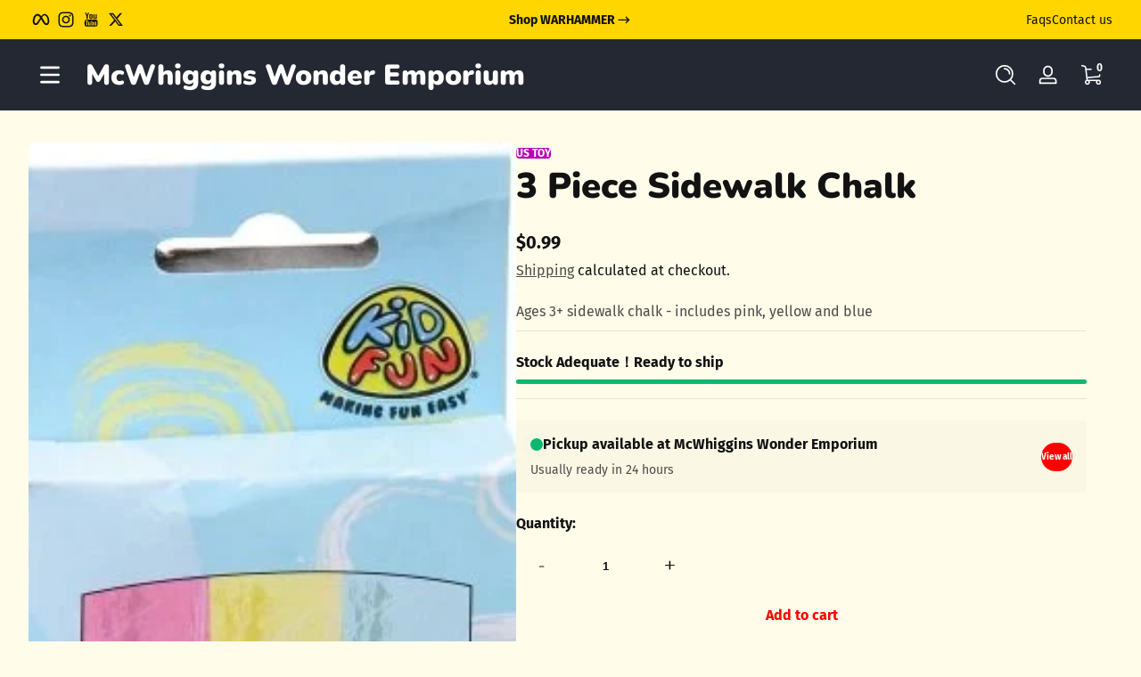

--- FILE ---
content_type: text/html; charset=utf-8
request_url: https://shopwithellie.com/products/3-piece-sidewalk-chalk
body_size: 77752
content:

<!doctype html>
<html
  class="no-js"
  lang="en"
  
>
  <head>
    <meta charset="utf-8">
    <meta http-equiv="X-UA-Compatible" content="IE=edge,chrome=1">
    <meta name="viewport" content="width=device-width, initial-scale=1.0">
    <meta name="theme-color" content="#fffcea">
    <link rel="canonical" href="https://shopwithellie.com/products/3-piece-sidewalk-chalk"><title>
      3 Piece Sidewalk Chalk
 &ndash; McWhiggins Wonder Emporium </title><meta name="description" content="Ages 3+ sidewalk chalk - includes pink, yellow and blue ">

<meta property="og:site_name" content="McWhiggins Wonder Emporium ">
<meta property="og:url" content="https://shopwithellie.com/products/3-piece-sidewalk-chalk">
<meta property="og:title" content="3 Piece Sidewalk Chalk">
<meta property="og:type" content="product">
<meta property="og:description" content="Ages 3+ sidewalk chalk - includes pink, yellow and blue "><meta property="og:image" content="http://shopwithellie.com/cdn/shop/products/image_975548b5-177a-4f34-be9d-6c0cd7184719.webp?v=1673890487">
  <meta property="og:image:secure_url" content="https://shopwithellie.com/cdn/shop/products/image_975548b5-177a-4f34-be9d-6c0cd7184719.webp?v=1673890487">
  <meta property="og:image:width" content="520">
  <meta property="og:image:height" content="520"><meta property="og:price:amount" content="0.99">
  <meta property="og:price:currency" content="USD"><meta name="twitter:site" content="@mcwhiggins220"><meta name="twitter:card" content="summary_large_image">
<meta name="twitter:title" content="3 Piece Sidewalk Chalk">
<meta name="twitter:description" content="Ages 3+ sidewalk chalk - includes pink, yellow and blue ">


    <script src="//shopwithellie.com/cdn/shop/t/12/assets/global.js?v=170123226287207166441765913201" defer="defer"></script><script src="//shopwithellie.com/cdn/shop/t/12/assets/animations.js?v=13981969454044038861765913200" defer="defer"></script><script src="//shopwithellie.com/cdn/shop/t/12/assets/slider.js?v=167486978349137809571765913202" defer="defer"></script>
    <script src="//shopwithellie.com/cdn/shop/t/12/assets/scrollable-content-viewer.js?v=174953363765258934431765913201" defer="defer"></script>
    <script src="//shopwithellie.com/cdn/shop/t/12/assets/main-search.js?v=79920673842369629971765913201" defer="defer"></script>
    <script src="//shopwithellie.com/cdn/shop/t/12/assets/confetti.js?v=97869789912092450461765913201" defer></script><script>window.performance && window.performance.mark && window.performance.mark('shopify.content_for_header.start');</script><meta name="google-site-verification" content="L_erGQ2K2DSL2rMOx7FDAqQS99aEmMM3eu4IdyTZhXo">
<meta id="shopify-digital-wallet" name="shopify-digital-wallet" content="/8186232889/digital_wallets/dialog">
<link rel="alternate" type="application/json+oembed" href="https://shopwithellie.com/products/3-piece-sidewalk-chalk.oembed">
<script async="async" src="/checkouts/internal/preloads.js?locale=en-US"></script>
<script id="shopify-features" type="application/json">{"accessToken":"9d65fe6371557e66d0e94e596801ac94","betas":["rich-media-storefront-analytics"],"domain":"shopwithellie.com","predictiveSearch":true,"shopId":8186232889,"locale":"en"}</script>
<script>var Shopify = Shopify || {};
Shopify.shop = "the-treasured-child.myshopify.com";
Shopify.locale = "en";
Shopify.currency = {"active":"USD","rate":"1.0"};
Shopify.country = "US";
Shopify.theme = {"name":"Updated copy of Updated copy of Ascent","id":184486527298,"schema_name":"Ascent","schema_version":"3.0.5","theme_store_id":2989,"role":"main"};
Shopify.theme.handle = "null";
Shopify.theme.style = {"id":null,"handle":null};
Shopify.cdnHost = "shopwithellie.com/cdn";
Shopify.routes = Shopify.routes || {};
Shopify.routes.root = "/";</script>
<script type="module">!function(o){(o.Shopify=o.Shopify||{}).modules=!0}(window);</script>
<script>!function(o){function n(){var o=[];function n(){o.push(Array.prototype.slice.apply(arguments))}return n.q=o,n}var t=o.Shopify=o.Shopify||{};t.loadFeatures=n(),t.autoloadFeatures=n()}(window);</script>
<script id="shop-js-analytics" type="application/json">{"pageType":"product"}</script>
<script defer="defer" async type="module" src="//shopwithellie.com/cdn/shopifycloud/shop-js/modules/v2/client.init-shop-cart-sync_BApSsMSl.en.esm.js"></script>
<script defer="defer" async type="module" src="//shopwithellie.com/cdn/shopifycloud/shop-js/modules/v2/chunk.common_CBoos6YZ.esm.js"></script>
<script type="module">
  await import("//shopwithellie.com/cdn/shopifycloud/shop-js/modules/v2/client.init-shop-cart-sync_BApSsMSl.en.esm.js");
await import("//shopwithellie.com/cdn/shopifycloud/shop-js/modules/v2/chunk.common_CBoos6YZ.esm.js");

  window.Shopify.SignInWithShop?.initShopCartSync?.({"fedCMEnabled":true,"windoidEnabled":true});

</script>
<script>(function() {
  var isLoaded = false;
  function asyncLoad() {
    if (isLoaded) return;
    isLoaded = true;
    var urls = ["https:\/\/chimpstatic.com\/mcjs-connected\/js\/users\/d32675115c8f9f6fefa7b6e49\/a904e57a6197fbe177ad9f6b2.js?shop=the-treasured-child.myshopify.com","https:\/\/a.mailmunch.co\/widgets\/site-858710-f2e7c10429939fdd5ef5e47d986d605446dd42cd.js?shop=the-treasured-child.myshopify.com","https:\/\/app.supergiftoptions.com\/get_script\/5457923c0d0911ebb3642e8bcc4ca89c.js?v=967663\u0026shop=the-treasured-child.myshopify.com","https:\/\/loox.io\/widget\/VJWFzYKoXj\/loox.1632803320942.js?shop=the-treasured-child.myshopify.com","https:\/\/keylayapps.nyc3.cdn.digitaloceanspaces.com\/kaspud\/build\/bundle.js?shop=the-treasured-child.myshopify.com","https:\/\/boostsales.apps.avada.io\/scripttag\/countdown\/avada-countdown.min.js?shop=the-treasured-child.myshopify.com","https:\/\/boostsales.apps.avada.io\/scripttag\/badge\/avada-badge.min.js?shop=the-treasured-child.myshopify.com","https:\/\/static.klaviyo.com\/onsite\/js\/klaviyo.js?company_id=X3z38D\u0026shop=the-treasured-child.myshopify.com"];
    for (var i = 0; i < urls.length; i++) {
      var s = document.createElement('script');
      s.type = 'text/javascript';
      s.async = true;
      s.src = urls[i];
      var x = document.getElementsByTagName('script')[0];
      x.parentNode.insertBefore(s, x);
    }
  };
  if(window.attachEvent) {
    window.attachEvent('onload', asyncLoad);
  } else {
    window.addEventListener('load', asyncLoad, false);
  }
})();</script>
<script id="__st">var __st={"a":8186232889,"offset":-18000,"reqid":"9f8f53b6-e1ed-4114-9f08-0e5b0ba861f6-1768874900","pageurl":"shopwithellie.com\/products\/3-piece-sidewalk-chalk","u":"f9ef4530e530","p":"product","rtyp":"product","rid":6653774692406};</script>
<script>window.ShopifyPaypalV4VisibilityTracking = true;</script>
<script id="captcha-bootstrap">!function(){'use strict';const t='contact',e='account',n='new_comment',o=[[t,t],['blogs',n],['comments',n],[t,'customer']],c=[[e,'customer_login'],[e,'guest_login'],[e,'recover_customer_password'],[e,'create_customer']],r=t=>t.map((([t,e])=>`form[action*='/${t}']:not([data-nocaptcha='true']) input[name='form_type'][value='${e}']`)).join(','),a=t=>()=>t?[...document.querySelectorAll(t)].map((t=>t.form)):[];function s(){const t=[...o],e=r(t);return a(e)}const i='password',u='form_key',d=['recaptcha-v3-token','g-recaptcha-response','h-captcha-response',i],f=()=>{try{return window.sessionStorage}catch{return}},m='__shopify_v',_=t=>t.elements[u];function p(t,e,n=!1){try{const o=window.sessionStorage,c=JSON.parse(o.getItem(e)),{data:r}=function(t){const{data:e,action:n}=t;return t[m]||n?{data:e,action:n}:{data:t,action:n}}(c);for(const[e,n]of Object.entries(r))t.elements[e]&&(t.elements[e].value=n);n&&o.removeItem(e)}catch(o){console.error('form repopulation failed',{error:o})}}const l='form_type',E='cptcha';function T(t){t.dataset[E]=!0}const w=window,h=w.document,L='Shopify',v='ce_forms',y='captcha';let A=!1;((t,e)=>{const n=(g='f06e6c50-85a8-45c8-87d0-21a2b65856fe',I='https://cdn.shopify.com/shopifycloud/storefront-forms-hcaptcha/ce_storefront_forms_captcha_hcaptcha.v1.5.2.iife.js',D={infoText:'Protected by hCaptcha',privacyText:'Privacy',termsText:'Terms'},(t,e,n)=>{const o=w[L][v],c=o.bindForm;if(c)return c(t,g,e,D).then(n);var r;o.q.push([[t,g,e,D],n]),r=I,A||(h.body.append(Object.assign(h.createElement('script'),{id:'captcha-provider',async:!0,src:r})),A=!0)});var g,I,D;w[L]=w[L]||{},w[L][v]=w[L][v]||{},w[L][v].q=[],w[L][y]=w[L][y]||{},w[L][y].protect=function(t,e){n(t,void 0,e),T(t)},Object.freeze(w[L][y]),function(t,e,n,w,h,L){const[v,y,A,g]=function(t,e,n){const i=e?o:[],u=t?c:[],d=[...i,...u],f=r(d),m=r(i),_=r(d.filter((([t,e])=>n.includes(e))));return[a(f),a(m),a(_),s()]}(w,h,L),I=t=>{const e=t.target;return e instanceof HTMLFormElement?e:e&&e.form},D=t=>v().includes(t);t.addEventListener('submit',(t=>{const e=I(t);if(!e)return;const n=D(e)&&!e.dataset.hcaptchaBound&&!e.dataset.recaptchaBound,o=_(e),c=g().includes(e)&&(!o||!o.value);(n||c)&&t.preventDefault(),c&&!n&&(function(t){try{if(!f())return;!function(t){const e=f();if(!e)return;const n=_(t);if(!n)return;const o=n.value;o&&e.removeItem(o)}(t);const e=Array.from(Array(32),(()=>Math.random().toString(36)[2])).join('');!function(t,e){_(t)||t.append(Object.assign(document.createElement('input'),{type:'hidden',name:u})),t.elements[u].value=e}(t,e),function(t,e){const n=f();if(!n)return;const o=[...t.querySelectorAll(`input[type='${i}']`)].map((({name:t})=>t)),c=[...d,...o],r={};for(const[a,s]of new FormData(t).entries())c.includes(a)||(r[a]=s);n.setItem(e,JSON.stringify({[m]:1,action:t.action,data:r}))}(t,e)}catch(e){console.error('failed to persist form',e)}}(e),e.submit())}));const S=(t,e)=>{t&&!t.dataset[E]&&(n(t,e.some((e=>e===t))),T(t))};for(const o of['focusin','change'])t.addEventListener(o,(t=>{const e=I(t);D(e)&&S(e,y())}));const B=e.get('form_key'),M=e.get(l),P=B&&M;t.addEventListener('DOMContentLoaded',(()=>{const t=y();if(P)for(const e of t)e.elements[l].value===M&&p(e,B);[...new Set([...A(),...v().filter((t=>'true'===t.dataset.shopifyCaptcha))])].forEach((e=>S(e,t)))}))}(h,new URLSearchParams(w.location.search),n,t,e,['guest_login'])})(!0,!0)}();</script>
<script integrity="sha256-4kQ18oKyAcykRKYeNunJcIwy7WH5gtpwJnB7kiuLZ1E=" data-source-attribution="shopify.loadfeatures" defer="defer" src="//shopwithellie.com/cdn/shopifycloud/storefront/assets/storefront/load_feature-a0a9edcb.js" crossorigin="anonymous"></script>
<script data-source-attribution="shopify.dynamic_checkout.dynamic.init">var Shopify=Shopify||{};Shopify.PaymentButton=Shopify.PaymentButton||{isStorefrontPortableWallets:!0,init:function(){window.Shopify.PaymentButton.init=function(){};var t=document.createElement("script");t.src="https://shopwithellie.com/cdn/shopifycloud/portable-wallets/latest/portable-wallets.en.js",t.type="module",document.head.appendChild(t)}};
</script>
<script data-source-attribution="shopify.dynamic_checkout.buyer_consent">
  function portableWalletsHideBuyerConsent(e){var t=document.getElementById("shopify-buyer-consent"),n=document.getElementById("shopify-subscription-policy-button");t&&n&&(t.classList.add("hidden"),t.setAttribute("aria-hidden","true"),n.removeEventListener("click",e))}function portableWalletsShowBuyerConsent(e){var t=document.getElementById("shopify-buyer-consent"),n=document.getElementById("shopify-subscription-policy-button");t&&n&&(t.classList.remove("hidden"),t.removeAttribute("aria-hidden"),n.addEventListener("click",e))}window.Shopify?.PaymentButton&&(window.Shopify.PaymentButton.hideBuyerConsent=portableWalletsHideBuyerConsent,window.Shopify.PaymentButton.showBuyerConsent=portableWalletsShowBuyerConsent);
</script>
<script>
  function portableWalletsCleanup(e){e&&e.src&&console.error("Failed to load portable wallets script "+e.src);var t=document.querySelectorAll("shopify-accelerated-checkout .shopify-payment-button__skeleton, shopify-accelerated-checkout-cart .wallet-cart-button__skeleton"),e=document.getElementById("shopify-buyer-consent");for(let e=0;e<t.length;e++)t[e].remove();e&&e.remove()}function portableWalletsNotLoadedAsModule(e){e instanceof ErrorEvent&&"string"==typeof e.message&&e.message.includes("import.meta")&&"string"==typeof e.filename&&e.filename.includes("portable-wallets")&&(window.removeEventListener("error",portableWalletsNotLoadedAsModule),window.Shopify.PaymentButton.failedToLoad=e,"loading"===document.readyState?document.addEventListener("DOMContentLoaded",window.Shopify.PaymentButton.init):window.Shopify.PaymentButton.init())}window.addEventListener("error",portableWalletsNotLoadedAsModule);
</script>

<script type="module" src="https://shopwithellie.com/cdn/shopifycloud/portable-wallets/latest/portable-wallets.en.js" onError="portableWalletsCleanup(this)" crossorigin="anonymous"></script>
<script nomodule>
  document.addEventListener("DOMContentLoaded", portableWalletsCleanup);
</script>

<link id="shopify-accelerated-checkout-styles" rel="stylesheet" media="screen" href="https://shopwithellie.com/cdn/shopifycloud/portable-wallets/latest/accelerated-checkout-backwards-compat.css" crossorigin="anonymous">
<style id="shopify-accelerated-checkout-cart">
        #shopify-buyer-consent {
  margin-top: 1em;
  display: inline-block;
  width: 100%;
}

#shopify-buyer-consent.hidden {
  display: none;
}

#shopify-subscription-policy-button {
  background: none;
  border: none;
  padding: 0;
  text-decoration: underline;
  font-size: inherit;
  cursor: pointer;
}

#shopify-subscription-policy-button::before {
  box-shadow: none;
}

      </style>

<script>window.performance && window.performance.mark && window.performance.mark('shopify.content_for_header.end');</script>
<link rel="preconnect" href="https://fonts.shopifycdn.com" crossorigin>
      <link rel="preload" as="font" href="//shopwithellie.com/cdn/fonts/fira_sans/firasans_n4.2bbe25c7eff81f2190328b1f4c09fff694a30391.woff2" type="font/woff2" crossorigin>
      
      
<style data-shopify>@font-face {
  font-family: "Fira Sans";
  font-weight: 400;
  font-style: normal;
  font-display: swap;
  src: url("//shopwithellie.com/cdn/fonts/fira_sans/firasans_n4.2bbe25c7eff81f2190328b1f4c09fff694a30391.woff2") format("woff2"),
       url("//shopwithellie.com/cdn/fonts/fira_sans/firasans_n4.3080da6df53473deabf85f231151766e88fe58e5.woff") format("woff");
}

        @font-face {
  font-family: "Fira Sans";
  font-weight: 100;
  font-style: normal;
  font-display: swap;
  src: url("//shopwithellie.com/cdn/fonts/fira_sans/firasans_n1.048184d9e233b2f945c7e28c7d8834f692c09903.woff2") format("woff2"),
       url("//shopwithellie.com/cdn/fonts/fira_sans/firasans_n1.8e5054be587f92d700415bcd424f0c489fe7f1e2.woff") format("woff");
}

        @font-face {
  font-family: "Fira Sans";
  font-weight: 300;
  font-style: normal;
  font-display: swap;
  src: url("//shopwithellie.com/cdn/fonts/fira_sans/firasans_n3.0f3705f458aebfd9ce857438584befd4c280b993.woff2") format("woff2"),
       url("//shopwithellie.com/cdn/fonts/fira_sans/firasans_n3.b89560e3562679a8d0e235bc6fd7fbd4fff64301.woff") format("woff");
}

        @font-face {
  font-family: "Fira Sans";
  font-weight: 500;
  font-style: normal;
  font-display: swap;
  src: url("//shopwithellie.com/cdn/fonts/fira_sans/firasans_n5.79552cf8367e3a638e44238b675dd4700f65828b.woff2") format("woff2"),
       url("//shopwithellie.com/cdn/fonts/fira_sans/firasans_n5.25d9c18d6f08e187a1ae61178f0b0b11f90d296a.woff") format("woff");
}

        @font-face {
  font-family: "Fira Sans";
  font-weight: 700;
  font-style: normal;
  font-display: swap;
  src: url("//shopwithellie.com/cdn/fonts/fira_sans/firasans_n7.cc8dbbaa3add99fa3b5746d1e0ac6304aad5a265.woff2") format("woff2"),
       url("//shopwithellie.com/cdn/fonts/fira_sans/firasans_n7.ec664a82413800dfe65a9cde8547a4b8bd643b08.woff") format("woff");
}

        @font-face {
  font-family: "Fira Sans";
  font-weight: 900;
  font-style: normal;
  font-display: swap;
  src: url("//shopwithellie.com/cdn/fonts/fira_sans/firasans_n9.001b0d6fb7e289c726535453a9547d94dcbe4048.woff2") format("woff2"),
       url("//shopwithellie.com/cdn/fonts/fira_sans/firasans_n9.bde05dc06babbff5b002da8501cb7ff510b94e24.woff") format("woff");
}

        @font-face {
  font-family: "Fira Sans";
  font-weight: 400;
  font-style: italic;
  font-display: swap;
  src: url("//shopwithellie.com/cdn/fonts/fira_sans/firasans_i4.c80c323ec965c58e05ab85d436c872a499b8b684.woff2") format("woff2"),
       url("//shopwithellie.com/cdn/fonts/fira_sans/firasans_i4.4a2d82e939dfe1cd2fff5fc4411d982dee96dce7.woff") format("woff");
}

        @font-face {
  font-family: "Fira Sans";
  font-weight: 700;
  font-style: italic;
  font-display: swap;
  src: url("//shopwithellie.com/cdn/fonts/fira_sans/firasans_i7.a949787ab1c615cf91b95a6e513021199c64f31e.woff2") format("woff2"),
       url("//shopwithellie.com/cdn/fonts/fira_sans/firasans_i7.799cab282970134691125391a3ab6bd6bc1306c6.woff") format("woff");
}

</style>
      <link rel="preload" as="font" href="//shopwithellie.com/cdn/fonts/nunito/nunito_n9.29703ebe5c8d8fa1bc7f2dcb872bdf16cf7ff465.woff2" type="font/woff2" crossorigin>
      
      
<style data-shopify>@font-face {
  font-family: Nunito;
  font-weight: 900;
  font-style: normal;
  font-display: swap;
  src: url("//shopwithellie.com/cdn/fonts/nunito/nunito_n9.29703ebe5c8d8fa1bc7f2dcb872bdf16cf7ff465.woff2") format("woff2"),
       url("//shopwithellie.com/cdn/fonts/nunito/nunito_n9.37c60d6be0d57e3635735f5fdd179e5283d59f56.woff") format("woff");
}

        
        @font-face {
  font-family: Nunito;
  font-weight: 300;
  font-style: normal;
  font-display: swap;
  src: url("//shopwithellie.com/cdn/fonts/nunito/nunito_n3.c1d7c2242f5519d084eafc479d7cc132bcc8c480.woff2") format("woff2"),
       url("//shopwithellie.com/cdn/fonts/nunito/nunito_n3.d543cae3671591d99f8b7ed9ea9ca8387fc73b09.woff") format("woff");
}

        @font-face {
  font-family: Nunito;
  font-weight: 700;
  font-style: normal;
  font-display: swap;
  src: url("//shopwithellie.com/cdn/fonts/nunito/nunito_n7.37cf9b8cf43b3322f7e6e13ad2aad62ab5dc9109.woff2") format("woff2"),
       url("//shopwithellie.com/cdn/fonts/nunito/nunito_n7.45cfcfadc6630011252d54d5f5a2c7c98f60d5de.woff") format("woff");
}

        @font-face {
  font-family: Nunito;
  font-weight: 900;
  font-style: normal;
  font-display: swap;
  src: url("//shopwithellie.com/cdn/fonts/nunito/nunito_n9.29703ebe5c8d8fa1bc7f2dcb872bdf16cf7ff465.woff2") format("woff2"),
       url("//shopwithellie.com/cdn/fonts/nunito/nunito_n9.37c60d6be0d57e3635735f5fdd179e5283d59f56.woff") format("woff");
}

</style>
      <link rel="preload" as="font" href="//shopwithellie.com/cdn/fonts/lobster_two/lobstertwo_n4.0b602410ad5f8551799871f3269c276449c903ec.woff2" type="font/woff2" crossorigin>
      
      
<style data-shopify>@font-face {
  font-family: "Lobster Two";
  font-weight: 400;
  font-style: normal;
  font-display: swap;
  src: url("//shopwithellie.com/cdn/fonts/lobster_two/lobstertwo_n4.0b602410ad5f8551799871f3269c276449c903ec.woff2") format("woff2"),
       url("//shopwithellie.com/cdn/fonts/lobster_two/lobstertwo_n4.951ade9bd3ac6c1cb6b7b727db26bee258c81947.woff") format("woff");
}

        
        
        @font-face {
  font-family: "Lobster Two";
  font-weight: 700;
  font-style: normal;
  font-display: swap;
  src: url("//shopwithellie.com/cdn/fonts/lobster_two/lobstertwo_n7.749e9d2631c8f696ca38ae01925cdea7e040d897.woff2") format("woff2"),
       url("//shopwithellie.com/cdn/fonts/lobster_two/lobstertwo_n7.b18d196dc0118ab21e0d06417c31b7c70218a2f2.woff") format("woff");
}

        
</style><style data-shopify>
      


        .color-background-1 {
          --color-background: 255,252,234;
          
          --color-foreground: 18,18,18;
          --color-sale-price: 186,37,25;
          --color-light: 255,255,255;
          --color-shadow: 0,0,0;
          --color-button: 255,0,0;
          --color-button-text: 255,255,255;
          --color-secondary-button-text: 255,0,0;
          --color-outline: 18,18,18;
        }

        .color-background-2 {
          --color-background: 255,214,0;
          
          --color-foreground: 18,18,18;
          --color-sale-price: 186,37,25;
          --color-light: 255,255,255;
          --color-shadow: 0,0,0;
          --color-button: 51,79,180;
          --color-button-text: 255,255,255;
          --color-secondary-button-text: 18,18,18;
          --color-outline: 18,18,18;
        }

        .color-inverse {
          --color-background: 36,40,51;
          
          --color-foreground: 255,255,255;
          --color-sale-price: 186,37,25;
          --color-light: 255,255,255;
          --color-shadow: 0,0,0;
          --color-button: 231,55,55;
          --color-button-text: 255,255,255;
          --color-secondary-button-text: 255,255,255;
          --color-outline: 255,255,255;
        }

        .color-accent-1 {
          --color-background: 239,255,250;
          
          --color-foreground: 36,40,51;
          --color-sale-price: 186,37,25;
          --color-light: 255,255,255;
          --color-shadow: 0,0,0;
          --color-button: 36,40,51;
          --color-button-text: 255,255,255;
          --color-secondary-button-text: 36,40,51;
          --color-outline: 36,40,51;
        }

        .color-accent-2 {
          --color-background: 255,244,185;
          
          --color-foreground: 0,0,0;
          --color-sale-price: 186,37,25;
          --color-light: 255,255,255;
          --color-shadow: 0,0,0;
          --color-button: 255,116,0;
          --color-button-text: 255,255,255;
          --color-secondary-button-text: 0,0,0;
          --color-outline: 0,0,0;
        }

      body, .color-background-1, .color-background-2, .color-inverse, .color-accent-1, .color-accent-2 {
        color: rgb(var(--color-foreground));
        background: rgba(var(--color-background), var(--alpha-background));
      }

      :root {
        --font-body-family: "Fira Sans", sans-serif;
        --font-body-style: normal;
        --font-body-weight: 400;
        --font-body-weight-bold: 700;
            --font-body-letter-spacing: normal;--font-heading-family: Nunito, sans-serif;
        --font-heading-style: normal;
        --font-heading-weight: 900;
            --font-header-letter-spacing: normal;--font-decorative-family: "Lobster Two", sans-serif;
        --font-decorative-style: normal;
            --font-decorative-letter-spacing: normal;--sale-badge-background: 0, 0, 0;
        --sale-badge-foreground: 255, 214, 0;

        --gift-badge-background: 181, 0, 181;
        --gift-badge-foreground: 255, 255, 255;

        --new-badge-background: 12, 183, 113;
        --new-badge-foreground: 255, 255, 255;

        --preorder-badge-background: 51, 79, 180;
        --preorder-badge-foreground: 255, 255, 255;

        --custom-badge-background: 255, 255, 255;
        --custom-badge-foreground: 0, 0, 0;

        --color-error: 255, 0, 0;
        --color-warning: 255, 214, 0;
        --color-success: 12, 183, 113;

        
          --page-width: 100%;
        

        
            --small-radius: 0.25rem;
            --medium-radius: 0.5rem;
            --large-radius: 0.875rem;
          

        --card-media-padding: 0px;
        --card-media-padding-horizontal: 0px;
      }

      *,
      *::before,
      *::after {
        box-sizing: inherit;
      }

      html {
        box-sizing: border-box;
        font-size: 16px;
        height: 100%;
        -webkit-text-size-adjust: 100%; /* 防止 Safari 和 Chrome 自动调整文本大小 */
        text-size-adjust: 100%;
      }

      @media screen and (max-width: 749px) {
        html{
          font-size: 14px;
        }
      }

      body {
        display: flex;
        flex-flow: column;
        min-height: 100vh;
        margin: 0;
        line-height: 1.4;
        overflow-x: hidden;
        overflow-y: scroll;
        font-family: var(--font-body-family);
        font-style: var(--font-body-style);
        letter-spacing: var(--font-body-letter-spacing);
        font-weight: var(--font-body-weight);
        
      }

      main {
        flex: 1 1 auto;
      }
    </style>

    <script>
      document.documentElement.className = document.documentElement.className.replace('no-js', 'js');
      if (window.Shopify?.designMode) {
        document.documentElement.classList.add('shopify-design-mode');
      }
    </script>

    <link href="//shopwithellie.com/cdn/shop/t/12/assets/style.css?v=7669643643404196551765913202" rel="stylesheet" type="text/css" media="all" />

    <link rel="stylesheet" href="//shopwithellie.com/cdn/shop/t/12/assets/component-autopopup.css?v=118887675782118000411765913200" media="print" onload="this.media='all';">
    <link rel="stylesheet" href="//shopwithellie.com/cdn/shop/t/12/assets/component-card.css?v=71677272084629512211765913200" media="print" onload="this.media='all';"><link
        rel="stylesheet"
        href="//shopwithellie.com/cdn/shop/t/12/assets/component-predictive-search.css?v=17400651950030547221765913201"
        media="print"
        onload="this.media='all';"
      ><!-- BEGIN app block: shopify://apps/favs-wishlist-bar/blocks/app-embed-block/457bda0b-72f8-4062-b1a9-214c77aba68c --><script id="wish-list-app-embed-block" type="text/javascript">var wishList_scriptReleaseDate='4/17/2024, 6:13:02 PM';console.log("%c%s", "background: #377E62; color: #fff; font-size: 11px; font-weight:bold; padding: 6px 8px; border-radius: 3px", " Wishlist Bar app activated. ");(function(wlbdata) {var t=Object.defineProperty,e=Object.defineProperties,n=Object.getOwnPropertyDescriptors,o=Object.getOwnPropertySymbols,i=Object.prototype.hasOwnProperty,r=Object.prototype.propertyIsEnumerable,a=(e,n,o)=>n in e?t(e,n,{enumerable:!0,configurable:!0,writable:!0,value:o}):e[n]=o,s=(t,e)=>{for(var n in e||(e={}))i.call(e,n)&&a(t,n,e[n]);if(o)for(var n of o(e))r.call(e,n)&&a(t,n,e[n]);return t},l=(t,o)=>e(t,n(o)),d=(t,e)=>{var n={};for(var a in t)i.call(t,a)&&e.indexOf(a)<0&&(n[a]=t[a]);if(null!=t&&o)for(var a of o(t))e.indexOf(a)<0&&r.call(t,a)&&(n[a]=t[a]);return n};const c=Symbol("solid-proxy"),u={equals:(t,e)=>t===e};let h=E;const v={owned:null,cleanups:null,context:null,owner:null};var m=null;let f=null,g=null,p=null,b=0;function y(t,e){const n={value:t,observers:null,observerSlots:null,comparator:(e=e?Object.assign({},u,e):u).equals||void 0};return[C.bind(n),t=>("function"==typeof t&&(t=t(n.value)),A(n,t))]}function w(t,e,n){$(L(t,e,!1,1))}function _(t,e,n){h=I;const o=L(t,e,!1,1);n&&n.render||(o.user=!0),p?p.push(o):$(o)}function S(t,e,n){n=n?Object.assign({},u,n):u;const o=L(t,e,!0,0);return o.observers=null,o.observerSlots=null,o.comparator=n.equals||void 0,$(o),C.bind(o)}function x(t){if(null===f)return t();const e=f;f=null;try{return t()}finally{f=e}}function k(t){_(()=>x(t))}function C(){if(this.sources&&this.state)if(1===this.state)$(this);else{const t=g;g=null,T(()=>N(this),!1),g=t}if(f){const t=this.observers?this.observers.length:0;f.sources?(f.sources.push(this),f.sourceSlots.push(t)):(f.sources=[this],f.sourceSlots=[t]),this.observers?(this.observers.push(f),this.observerSlots.push(f.sources.length-1)):(this.observers=[f],this.observerSlots=[f.sources.length-1])}return this.value}function A(t,e,n){let o=t.value;return t.comparator&&t.comparator(o,e)||(t.value=e,t.observers&&t.observers.length&&T(()=>{for(let e=0;e<t.observers.length;e+=1){const n=t.observers[e],o=null;o&&null.disposed.has(n),(o?n.tState:n.state)||(n.pure?g.push(n):p.push(n),n.observers&&P(n)),o||(n.state=1)}if(g.length>1e6)throw g=[],new Error},!1)),e}function $(t){if(!t.fn)return;q(t);const e=m,n=f,o=b;f=m=t,function(t,e,n){let o;try{o=t.fn(e)}catch(i){return t.pure&&(t.state=1,t.owned&&t.owned.forEach(q),t.owned=null),t.updatedAt=n+1,B(i)}(!t.updatedAt||t.updatedAt<=n)&&(null!=t.updatedAt&&"observers"in t?A(t,o):t.value=o,t.updatedAt=n)}(t,t.value,o),f=n,m=e}function L(t,e,n,o=1,i){const r={fn:t,state:o,updatedAt:null,owned:null,sources:null,sourceSlots:null,cleanups:null,value:e,owner:m,context:null,pure:n};return null===m||m!==v&&(m.owned?m.owned.push(r):m.owned=[r]),r}function O(t){if(0===t.state)return;if(2===t.state)return N(t);if(t.suspense&&x(t.suspense.inFallback))return t.suspense.effects.push(t);const e=[t];for(;(t=t.owner)&&(!t.updatedAt||t.updatedAt<b);)t.state&&e.push(t);for(let n=e.length-1;n>=0;n--)if(1===(t=e[n]).state)$(t);else if(2===t.state){const n=g;g=null,T(()=>N(t,e[0]),!1),g=n}}function T(t,e){if(g)return t();let n=!1;e||(g=[]),p?n=!0:p=[],b++;try{const e=t();return function(t){g&&(E(g),g=null);if(t)return;const e=p;p=null,e.length&&T(()=>h(e),!1)}(n),e}catch(o){n||(p=null),g=null,B(o)}}function E(t){for(let e=0;e<t.length;e++)O(t[e])}function I(t){let e,n=0;for(e=0;e<t.length;e++){const o=t[e];o.user?t[n++]=o:O(o)}for(e=0;e<n;e++)O(t[e])}function N(t,e){t.state=0;for(let n=0;n<t.sources.length;n+=1){const o=t.sources[n];if(o.sources){const t=o.state;1===t?o!==e&&(!o.updatedAt||o.updatedAt<b)&&O(o):2===t&&N(o,e)}}}function P(t){for(let e=0;e<t.observers.length;e+=1){const n=t.observers[e];n.state||(n.state=2,n.pure?g.push(n):p.push(n),n.observers&&P(n))}}function q(t){let e;if(t.sources)for(;t.sources.length;){const e=t.sources.pop(),n=t.sourceSlots.pop(),o=e.observers;if(o&&o.length){const t=o.pop(),i=e.observerSlots.pop();n<o.length&&(t.sourceSlots[i]=n,o[n]=t,e.observerSlots[n]=i)}}if(t.owned){for(e=t.owned.length-1;e>=0;e--)q(t.owned[e]);t.owned=null}if(t.cleanups){for(e=t.cleanups.length-1;e>=0;e--)t.cleanups[e]();t.cleanups=null}t.state=0,t.context=null}function B(t){throw t}function M(t,e){return x(()=>t(e||{}))}function j(){return!0}const U={get:(t,e,n)=>e===c?n:t.get(e),has:(t,e)=>e===c||t.has(e),set:j,deleteProperty:j,getOwnPropertyDescriptor:(t,e)=>({configurable:!0,enumerable:!0,get:()=>t.get(e),set:j,deleteProperty:j}),ownKeys:t=>t.keys()};function R(t){return(t="function"==typeof t?t():t)?t:{}}function D(...t){let e=!1;for(let o=0;o<t.length;o++){const n=t[o];e=e||!!n&&c in n,t[o]="function"==typeof n?(e=!0,S(n)):n}if(e)return new Proxy({get(e){for(let n=t.length-1;n>=0;n--){const o=R(t[n])[e];if(void 0!==o)return o}},has(e){for(let n=t.length-1;n>=0;n--)if(e in R(t[n]))return!0;return!1},keys(){const e=[];for(let n=0;n<t.length;n++)e.push(...Object.keys(R(t[n])));return[...new Set(e)]}},U);const n={};for(let o=t.length-1;o>=0;o--)if(t[o]){const e=Object.getOwnPropertyDescriptors(t[o]);for(const o in e)o in n||Object.defineProperty(n,o,{enumerable:!0,get(){for(let e=t.length-1;e>=0;e--){const n=(t[e]||{})[o];if(void 0!==n)return n}}})}return n}const H=new Set(["className","value","readOnly","formNoValidate","isMap","noModule","playsInline","allowfullscreen","async","autofocus","autoplay","checked","controls","default","disabled","formnovalidate","hidden","indeterminate","ismap","loop","multiple","muted","nomodule","novalidate","open","playsinline","readonly","required","reversed","seamless","selected"]),K=new Set(["innerHTML","textContent","innerText","children"]),W=Object.assign(Object.create(null),{className:"class",htmlFor:"for"}),V=Object.assign(Object.create(null),{class:"className",formnovalidate:{$:"formNoValidate",BUTTON:1,INPUT:1},ismap:{$:"isMap",IMG:1},nomodule:{$:"noModule",SCRIPT:1},playsinline:{$:"playsInline",VIDEO:1},readonly:{$:"readOnly",INPUT:1,TEXTAREA:1}});const z=new Set(["beforeinput","click","dblclick","contextmenu","focusin","focusout","input","keydown","keyup","mousedown","mousemove","mouseout","mouseover","mouseup","pointerdown","pointermove","pointerout","pointerover","pointerup","touchend","touchmove","touchstart"]),X={xlink:"http://www.w3.org/1999/xlink",xml:"http://www.w3.org/XML/1998/namespace"};function J(t,e,n,o={}){let i;return function(t,e){const n=f,o=m,i=0===t.length,r=i?v:{owned:null,cleanups:null,context:null,owner:void 0===e?o:e},a=i?t:()=>t(()=>x(()=>q(r)));m=r,f=null;try{T(a,!0)}finally{f=n,m=o}}(o=>{i=o,e===document?t():et(e,t(),e.firstChild?null:void 0,n)},o.owner),()=>{i(),e.textContent=""}}function F(t,e,n){let o;const i=()=>{const e=document.createElement("template");return e.innerHTML=t,n?e.content.firstChild.firstChild:e.content.firstChild},r=e?()=>(o||(o=i())).cloneNode(!0):()=>x(()=>document.importNode(o||(o=i()),!0));return r.cloneNode=r,r}function G(t,e=window.document){const n=e._$DX_DELEGATE||(e._$DX_DELEGATE=new Set);for(let o=0,i=t.length;o<i;o++){const i=t[o];n.has(i)||(n.add(i),e.addEventListener(i,it))}}function Y(t,e,n){null==n?t.removeAttribute(e):t.setAttribute(e,n)}function Z(t,e){null==e?t.removeAttribute("class"):t.className=e}function Q(t,e,n){if(!e)return n?Y(t,"style"):e;const o=t.style;if("string"==typeof e)return o.cssText=e;let i,r;for(r in"string"==typeof n&&(o.cssText=n=void 0),n||(n={}),e||(e={}),n)null==e[r]&&o.removeProperty(r),delete n[r];for(r in e)i=e[r],i!==n[r]&&(o.setProperty(r,i),n[r]=i);return n}function tt(t,e={},n,o){const i={};return o||w(()=>i.children=rt(t,e.children,i.children)),w(()=>e.ref&&e.ref(t)),w(()=>function(t,e,n,o,i={},r=!1){e||(e={});for(const a in i)if(!(a in e)){if("children"===a)continue;i[a]=ot(t,a,null,i[a],n,r)}for(const a in e){if("children"===a){o||rt(t,e.children);continue}const s=e[a];i[a]=ot(t,a,s,i[a],n,r)}}(t,e,n,!0,i,!0)),i}function et(t,e,n,o){if(void 0===n||o||(o=[]),"function"!=typeof e)return rt(t,e,o,n);w(o=>rt(t,e(),o,n),o)}function nt(t,e,n){const o=e.trim().split(/\s+/);for(let i=0,r=o.length;i<r;i++)t.classList.toggle(o[i],n)}function ot(t,e,n,o,i,r){let a,s,l,d,c;if("style"===e)return Q(t,n,o);if("classList"===e)return function(t,e,n={}){const o=Object.keys(e||{}),i=Object.keys(n);let r,a;for(r=0,a=i.length;r<a;r++){const o=i[r];o&&"undefined"!==o&&!e[o]&&(nt(t,o,!1),delete n[o])}for(r=0,a=o.length;r<a;r++){const i=o[r],a=!!e[i];i&&"undefined"!==i&&n[i]!==a&&a&&(nt(t,i,!0),n[i]=a)}return n}(t,n,o);if(n===o)return o;if("ref"===e)r||n(t);else if("on:"===e.slice(0,3)){const i=e.slice(3);o&&t.removeEventListener(i,o),n&&t.addEventListener(i,n)}else if("oncapture:"===e.slice(0,10)){const i=e.slice(10);o&&t.removeEventListener(i,o,!0),n&&t.addEventListener(i,n,!0)}else if("on"===e.slice(0,2)){const i=e.slice(2).toLowerCase(),r=z.has(i);if(!r&&o){const e=Array.isArray(o)?o[0]:o;t.removeEventListener(i,e)}(r||n)&&(!function(t,e,n,o){if(o)Array.isArray(n)?(t["$$"+e]=n[0],t[`$$${e}Data`]=n[1]):t["$$"+e]=n;else if(Array.isArray(n)){const o=n[0];t.addEventListener(e,n[0]=e=>o.call(t,n[1],e))}else t.addEventListener(e,n)}(t,i,n,r),r&&G([i]))}else if("attr:"===e.slice(0,5))Y(t,e.slice(5),n);else if((c="prop:"===e.slice(0,5))||(l=K.has(e))||!i&&((d=function(t,e){const n=V[t];return"object"==typeof n?n[e]?n.$:void 0:n}(e,t.tagName))||(s=H.has(e)))||(a=t.nodeName.includes("-")))c&&(e=e.slice(5),s=!0),"class"===e||"className"===e?Z(t,n):!a||s||l?t[d||e]=n:t[(u=e,u.toLowerCase().replace(/-([a-z])/g,(t,e)=>e.toUpperCase()))]=n;else{const o=i&&e.indexOf(":")>-1&&X[e.split(":")[0]];o?function(t,e,n,o){null==o?t.removeAttributeNS(e,n):t.setAttributeNS(e,n,o)}(t,o,e,n):Y(t,W[e]||e,n)}var u;return n}function it(t){const e="$$"+t.type;let n=t.composedPath&&t.composedPath()[0]||t.target;for(t.target!==n&&Object.defineProperty(t,"target",{configurable:!0,value:n}),Object.defineProperty(t,"currentTarget",{configurable:!0,get:()=>n||document});n;){const o=n[e];if(o&&!n.disabled){const i=n[e+"Data"];if(void 0!==i?o.call(n,i,t):o.call(n,t),t.cancelBubble)return}n=n._$host||n.parentNode||n.host}}function rt(t,e,n,o,i){for(;"function"==typeof n;)n=n();if(e===n)return n;const r=typeof e,a=void 0!==o;if(t=a&&n[0]&&n[0].parentNode||t,"string"===r||"number"===r)if("number"===r&&(e=e.toString()),a){let i=n[0];i&&3===i.nodeType?i.data=e:i=document.createTextNode(e),n=st(t,n,o,i)}else n=""!==n&&"string"==typeof n?t.firstChild.data=e:t.textContent=e;else if(null==e||"boolean"===r)n=st(t,n,o);else{if("function"===r)return w(()=>{let i=e();for(;"function"==typeof i;)i=i();n=rt(t,i,n,o)}),()=>n;if(Array.isArray(e)){const r=[],s=n&&Array.isArray(n);if(function t(e,n,o,i){let r=!1;for(let a=0,s=n.length;a<s;a++){let s,l=n[a],d=o&&o[a];if(null==l||!0===l||!1===l);else if("object"==(s=typeof l)&&l.nodeType)e.push(l);else if(Array.isArray(l))r=t(e,l,d)||r;else if("function"===s)if(i){for(;"function"==typeof l;)l=l();r=t(e,Array.isArray(l)?l:[l],Array.isArray(d)?d:[d])||r}else e.push(l),r=!0;else{const t=String(l);d&&3===d.nodeType&&d.data===t?e.push(d):e.push(document.createTextNode(t))}}return r}(r,e,n,i))return w(()=>n=rt(t,r,n,o,!0)),()=>n;if(0===r.length){if(n=st(t,n,o),a)return n}else s?0===n.length?at(t,r,o):function(t,e,n){let o=n.length,i=e.length,r=o,a=0,s=0,l=e[i-1].nextSibling,d=null;for(;a<i||s<r;)if(e[a]!==n[s]){for(;e[i-1]===n[r-1];)i--,r--;if(i===a){const e=r<o?s?n[s-1].nextSibling:n[r-s]:l;for(;s<r;)t.insertBefore(n[s++],e)}else if(r===s)for(;a<i;)d&&d.has(e[a])||e[a].remove(),a++;else if(e[a]===n[r-1]&&n[s]===e[i-1]){const o=e[--i].nextSibling;t.insertBefore(n[s++],e[a++].nextSibling),t.insertBefore(n[--r],o),e[i]=n[r]}else{if(!d){d=new Map;let t=s;for(;t<r;)d.set(n[t],t++)}const o=d.get(e[a]);if(null!=o)if(s<o&&o<r){let l,c=a,u=1;for(;++c<i&&c<r&&null!=(l=d.get(e[c]))&&l===o+u;)u++;if(u>o-s){const i=e[a];for(;s<o;)t.insertBefore(n[s++],i)}else t.replaceChild(n[s++],e[a++])}else a++;else e[a++].remove()}}else a++,s++}(t,n,r):(n&&st(t),at(t,r));n=r}else if(e.nodeType){if(Array.isArray(n)){if(a)return n=st(t,n,o,e);st(t,n,null,e)}else null!=n&&""!==n&&t.firstChild?t.replaceChild(e,t.firstChild):t.appendChild(e);n=e}}return n}function at(t,e,n=null){for(let o=0,i=e.length;o<i;o++)t.insertBefore(e[o],n)}function st(t,e,n,o){if(void 0===n)return t.textContent="";const i=o||document.createTextNode("");if(e.length){let o=!1;for(let r=e.length-1;r>=0;r--){const a=e[r];if(i!==a){const e=a.parentNode===t;o||r?e&&a.remove():e?t.replaceChild(i,a):t.insertBefore(i,n)}else o=!0}}else t.insertBefore(i,n);return[i]}const lt={navigationBadgeContainer:"_navigationBadgeContainer_e01ly_1",navigationBadge:"_navigationBadge_e01ly_1",navigationBadgeVisible:"_navigationBadgeVisible_e01ly_24"},dt={container:"_container_spidy_1",icon:"_icon_spidy_6",onMouseMove:"_onMouseMove_spidy_19",disableAnimation:"_disableAnimation_spidy_32",animateOut:"_animateOut_spidy_30",iconOn:"_iconOn_spidy_31",animateIn:"_animateIn_spidy_31","wl-icon-animate-hover":"_wl-icon-animate-hover_spidy_1","wl-icon-animate-out":"_wl-icon-animate-out_spidy_1","wl-icon-animate-in":"_wl-icon-animate-in_spidy_1",button:"_button_spidy_83",containerOnPage:"_containerOnPage_spidy_172",remove:"_remove_spidy_176",buttonOn:"_buttonOn_spidy_177",add:"_add_spidy_177","wl-button-tooltip":"_wl-button-tooltip_spidy_204","wl-button-tooltip-content":"_wl-button-tooltip-content_spidy_214","wl-button-tooltip-maxwidth":"_wl-button-tooltip-maxwidth_spidy_231","wl-button-tooltip-in":"_wl-button-tooltip-in_spidy_236","wl-tooltip-right":"_wl-tooltip-right_spidy_261","wl-button-hover-in":"_wl-button-hover-in_spidy_1"},ct="_wlb_coqri_1",ut="_bar_coqri_6",ht="_closeButton_coqri_17",vt="_scroll_coqri_18",mt="_counter_coqri_19",ft="_share_coqri_23",gt="_fixed_coqri_67",pt="_disableAnimation_coqri_73",bt="_imageContainer_coqri_72",yt="_imageAnimIn_coqri_72",wt="_floating_coqri_100",_t="_masks_coqri_149",St="_container_coqri_173",xt="_items_coqri_186",kt="_imageCrop_coqri_354",Ct="_saleContainer_coqri_393",At="_sale_coqri_393",$t="_closeButtonCrop_coqri_410",Lt="_button_coqri_451",Ot="_close_coqri_17",Tt="_loginContainer_coqri_620",Et="_shareContainer_coqri_620",It="_login_coqri_620",Nt={undefined:"undefined",cookieCustomerKey:"wlb-customer",storageKey:"wishlist-bar",storageTaskKey:"wishlist-bar-task-queue",loadingStates:{ready:0,fetching:1},barMode:{launcher:0,bar:1,drawer:2},buttonTypes:{icon:0,button:1},cartKeys:{add:"cart",loading:"cartLoading",added:"cartAdded",outofstock:"outofstock",error:"cartError"},shareUrlSeparator:"%20OR%20"},Pt="_toast_1riwf_1",qt="_animOut_1riwf_22",Bt="_svg_1riwf_43",Mt="_closeButton_1riwf_47",jt=F('<div><div><svg xmlns="http://www.w3.org/2000/svg" viewBox="0 0 20 20"><path d="M11.414 10l4.293-4.293c.391-.391.391-1.023 0-1.414s-1.023-.391-1.414 0l-4.293 4.293-4.293-4.293c-.391-.391-1.023-.391-1.414 0s-.391 1.023 0 1.414l4.293 4.293-4.293 4.293c-.391.391-.391 1.023 0 1.414.195.195.451.293.707.293.256 0 .512-.098.707-.293l4.293-4.293 4.293 4.293c.195.195.451.293.707.293.256 0 .512-.098.707-.293.391-.391.391-1.023 0-1.414l-4.293-4.293z">'),Ut=F("<div>");let Rt=[];G(["click"]);const Dt=function(t,e){return window.getComputedStyle(t,null).getPropertyValue(e)};let Ht;const Kt="ontouchstart"in window||navigator.maxTouchPoints>0||navigator.msMaxTouchPoints>0,Wt=function(t,e){var n,o=0,i=t.querySelectorAll(e);t.parentNode;let r=!0;if(i&&0===i.length){for(;o<8&&0===(null==(n=t.parentNode.querySelectorAll(e))?void 0:n.length)&&t.parentNode!==document&&!t.parentNode.tagName.toLowerCase().startsWith("main")&&"section"!==t.parentNode.tagName.toLowerCase();)t=t.parentNode,"none"===window.getComputedStyle(t,null).display&&(r=!1),o++;i=t.parentNode.querySelectorAll(e)}var a,s,l=(s=!0,i.forEach((function(t,e){0===e?a=t.parentNode:t.parentNode!==a&&(s=!1)})),s);return r?{root:t.parentNode,container:i.length>0&&i[0].parentNode,found:i,sameParent:l}:{found:[],container:!1}},Vt=function(t){try{var e=t.split("/products/");if(e.length>1){var n=e[1];return-1!==n.indexOf("#")&&(n=n.substring(0,n.indexOf("#"))),-1!==n.indexOf("?")&&(n=n.substring(0,n.indexOf("?"))),n}}catch(o){return null}},zt=function(t){if(t){if("number"==typeof t)return t;{const e=t.split("/");return e[e.length-1]}}return null},Xt=function(t,e,n){var o="";if(n){var i=new Date;i.setTime(i.getTime()+24*n*60*60*1e3),o="; expires="+i.toUTCString()}document.cookie=t+"="+(e||"")+o+"; path=/"},Jt=function(t){for(var e=t+"=",n=document.cookie.split(";"),o=0;o<n.length;o++){for(var i=n[o];" "===i.charAt(0);)i=i.substring(1,i.length);if(0===i.indexOf(e))return i.substring(e.length,i.length)}return null},Ft=function(t,e,n,o){var i=t+"?shop="+Shopify.shop+(e||"");return"object"==typeof n&&(n.id&&(i+="&customerId="+encodeURIComponent(n.id),n.cToken&&(i+="&cartToken="+encodeURIComponent(n.cToken))),n.email&&(i+="&email="+encodeURIComponent(n.email)),n.firstName&&n.lastName&&(i+="&firstName="+encodeURIComponent(n.firstName)+"&lastName="+encodeURIComponent(n.lastName)),Ht.language&&""!==Ht&&(i+="&languageCode="+Ht.language)),o?i+="&providerId="+encodeURIComponent("gid://shopify/Customer/"+o):(null==n?void 0:n.providerId)&&(i+="&providerId="+encodeURIComponent(n.providerId)),i},Gt=function(t){const e=Ht.translations&&(Ht.translations[Ht.language]||Ht.translations.default);return e&&e[t]||{}},Yt=function(t){!function(t){const e=document.getElementById("wlb-toasts"),[n,o]=y([]);_(()=>{let e=0;(Rt||[]).forEach(t=>{e+=t.offsetHeight+10});const n=()=>{r.style.animation="",r.classList.add(qt),n&&setTimeout(()=>{Rt=Rt.filter(t=>t!==r),0===Rt.length&&o(Rt)},500)},i=(new Date).getTime()+"-"+Math.random(),r=(()=>{const o=jt(),r=o.firstChild,s=r.firstChild;return Y(o,"id",i),e+"px"!=null?o.style.setProperty("margin-bottom",e+"px"):o.style.removeProperty("margin-bottom"),et(o,()=>t.message,r),r.$$click=()=>{clearTimeout(a),n()},w(e=>{const n=Pt+" "+Pt[t.level||"info"],i=Mt,a=Bt;return n!==e._v$&&Z(o,e._v$=n),i!==e._v$2&&Z(r,e._v$2=i),a!==e._v$3&&Y(s,"class",e._v$3=a),e},{_v$:void 0,_v$2:void 0,_v$3:void 0}),o})();setTimeout(()=>{r.style.animation="none"},200);const a=setTimeout(()=>{n()},t.duration||8e3);Rt.push(r),o(Rt),setTimeout(()=>{e+=r.offsetHeight},0)},t),J(()=>(()=>{const t=Ut();return et(t,n),t})(),e)}(t)},Zt=function(t,e,n){let o,i=t;return i&&[{name:"fill",color:e},{name:"stroke",color:n}].forEach(t=>{for(var e,n=new RegExp(t.name+":","gi"),r=[];e=n.exec(i);)r.push(e.index);if(o="",r.length>0){let e=0;r.forEach((function(n,a){if(n>-1){let l=i.substring(n).indexOf('"');-1!==i.substring(n,n+l).indexOf(";")&&(l=i.substring(n).indexOf(";"));var s=a===r.length-1?i.length:r[a+1];o+=i.substring(e,n)+t.name+":"+(t.color||"none")+i.substring(n+l,s),e=s}})),i=o}else o=i}),o},Qt=function(){let t={error:"Cannot get wishlist data from local storage."};try{t=JSON.parse(localStorage.getItem(Nt.storageKey))}catch(e){}return t},te=function(t){try{localStorage.setItem(Nt.storageKey,JSON.stringify(t))}catch(e){}},ee={init:function(){this.tasks={},this.type={add:"add",remove:"remove"},this.functions={add:{},remove:{}},this.storageKey=Nt.storageTaskKey},getTasksLocalStore:function(){var t=localStorage.getItem(this.storageKey);return t?JSON.parse(t):{}},addTaskLocalStorage:function(t,e){var n=this.getTasksLocalStore();n[e]=t,localStorage.setItem(this.storageKey,JSON.stringify(n))},removeTaskLocalStorage:function(t,e){var n=this.getTasksLocalStore();delete n[e],localStorage.setItem(this.storageKey,JSON.stringify(n))},checkConflict:function(t,e,n,o){var i=this.functions[n][o];return"object"==typeof i?new Promise((n,r)=>{i.then(()=>{setTimeout(()=>{"function"==typeof t&&void 0!==this.functions[e][o]?n(t()):r()},1)})}):t&&"object"==typeof t?t.then(t=>t.json()):Promise.reject()},add:function(t,e,n){this.tasks[e]=this.tasks[e]||[],this.lastTask=t;var o=t===this.type.add?this.type.remove:this.type.add;if(this.tasks[e].push(t),this.addTaskLocalStorage(t,e),n){if(3===this.tasks[e].length&&this.tasks[e].filter(e=>e===t).length>1)return this.tasks[e]=[t],delete this.functions[o][e],n=null,Promise.reject();var i=this.tasks[e].length;return 1===i?this.functions[t][e]=n():2===i&&(this.functions[t][e]=n),this.checkConflict(this.functions[t][e],t,o,e).then(n=>{this.removeTaskLocalStorage(t,e);var o=this.tasks[e].indexOf(t);return this.tasks[e].splice(o),delete this.functions[t][e],n})}},find:function(t,e){return this.tasks[e]&&-1!==this.tasks[e].indexOf(t)}},ne=function(t,e){var n=t.split("."),o=n.length-2;return-1===n[o].indexOf("@2x")&&(n[o]+="_"+e.join("x")),n.join(".")},oe=t=>{t.order;const e=t.items;return Object.keys(e).map(t=>e[t]).sort((e,n)=>t.order.indexOf(e.handle)-t.order.indexOf(n.handle))},ie=t=>{let e={},n=[];for(let o=0;o<t.items.length;o++){const i=t.items[o];n.push(i.handle),e[i.handle]=i}return s(s({},t),{items:e,order:n})},re=t=>fetch(`${window.location.origin}/products/${t}.json`,{method:"GET"}).then(t=>t.json()).then(t=>t.product),ae=t=>new URLSearchParams(window.location.search).get(t),se=function(t){const e=new URLSearchParams(window.location.search),n=decodeURIComponent(Nt.shareUrlSeparator);this.remove=()=>{var o;const i=null==(o=ae("q"))?void 0:o.split(n).filter(e=>e!=="id:"+t).join(n);e.set("q",i);var r=window.location.origin+window.location.pathname+"?"+e.toString();window.history.pushState({path:r},"",r)},this.add=()=>{var o;const i=(null==(o=ae("q"))?void 0:o.split(n).filter(e=>e!=="id:"+t).concat("id:"+t)).join(n);e.set("q",i);var r=window.location.origin+window.location.pathname+"?"+e.toString();window.history.pushState({path:r},"",r)}},le=-1!==document.location.pathname.indexOf("/search"),de=t=>le&&(t&&(null==t?void 0:t.id)&&ae("u")!==(null==t?void 0:t.id)||!t),ce={dropdown:"_dropdown_1mx77_1",container:"_container_1mx77_8","wlb-not-available":"_wlb-not-available_1mx77_21","wl-bar-image-container":"_wl-bar-image-container_1mx77_30","wlb-image-load-error":"_wlb-image-load-error_1mx77_30",fixed:"_fixed_1mx77_35",submenuContainer:"_submenuContainer_1mx77_60",menuName:"_menuName_1mx77_85",title:"_title_1mx77_98",itemTitle:"_itemTitle_1mx77_105",itemPrice:"_itemPrice_1mx77_112",arrow:"_arrow_1mx77_136"},ue=(t,e,n)=>{e||(e=t.variants[0]),n(Nt.cartKeys.loading),"number"==typeof(null==e?void 0:e.inStock)?e.inStock--:e.inStock=0;var o={id:e.altId||zt(e.id),quantity:1};fetch(window.Shopify.routes.root+"cart/add",{method:"POST",credentials:"same-origin",headers:{Accept:"application/json","Content-Type":"application/json","X-Requested-With":"xmlhttprequest"},body:JSON.stringify(o)}).then(t=>{if(t.ok)return t;n(Nt.cartKeys.error),t.json().then(t=>{new Yt({message:t.description||t.errors,duration:7e3,level:"error"})}),setTimeout(()=>{n(Nt.cartKeys.add)},2e3)}).then(t=>t.json()).then(t=>{var o;n(Nt.cartKeys.added),new Yt({message:(null==(o=Gt("bar").feedbackMessage)?void 0:o.cartAdded)||"Product is now added to your cart",duration:5e3,level:"info"}),setTimeout((function(){0===e.inStock?n(Nt.cartKeys.outofstock):n(Nt.cartKeys.add)}),2e3),document.documentElement.dispatchEvent(new CustomEvent("cart:refresh",{bubbles:!0}))}).catch(t=>{}),document.documentElement.dispatchEvent(new CustomEvent("cart:refresh",{bubbles:!0}))},he=t=>{const e=window,n=window.fetch;"function"==typeof n&&(e.fetch=function(){const e=n.apply(this,arguments);return e.then(e=>{[window.location.origin+"/cart/add",window.location.origin+"/cart/update",window.location.origin+"/cart/change",window.location.origin+"/cart/clear"].includes(e.url)&&e.clone().json().then(e=>{t(e)})}),e})},ve=()=>fetch(window.location.origin+"/cart.json").then(t=>t.json()).then(t=>t).catch(t=>{}),me=F("<div>"),fe=F("<div><div></div><div>"),ge=F("<span>"),pe=F("<div><img>"),be={enter:0,leave:1};let ye={mouse:be.leave,item:be.leave};function we(t){var e;const[n,o]=y(!1),[i,r]=y([]),a=(()=>{const e=me();return et(e,i),w(n=>{const o=t.style,i=ce.container;return n._v$=Q(e,o,n._v$),i!==n._v$2&&Z(e,n._v$2=i),n},{_v$:void 0,_v$2:void 0}),e})(),l=null==(e=Gt("bar"))?void 0:e.contextMenu,d=s(s({},l||{visit:"Go to product page",cart:"Add to cart",cartAdded:"Added to cart ✔️",remove:"Remove from list",outofstock:"Out of stock"}),{cartLoading:"...",cartError:"⚠️"}),[c,u]=y(d.cart),h=t=>{a.style.left=t.clientX-35+"px"};var v;return v=()=>{t.data.ref&&(t.data.ref.getAttribute("listenerAdded",!1),t.data.ref.removeEventListener("mousemove",h))},null===m||(null===m.cleanups?m.cleanups=[v]:m.cleanups.push(v)),_(()=>{var e;(null==(e=t.data)?void 0:e.ref)&&!t.data.ref.getAttribute("listenerAdded")&&(t.data.ref.getAttribute("listenerAdded",!0),t.data.ref.addEventListener("mousemove",h)),u(d.cart),t.data&&r(t.data.item&&[(()=>{const e=fe(),n=e.firstChild,o=n.nextSibling;return et(n,()=>function(t,e){const n=e||20,o=Math.round(n);return t.length>n?t.substring(0,o-2)+"..."+t.substring(t.length-(o-2),t.length-1):t}(t.data.item.name,40)),et(o,()=>t.data.item.priceRange.min.formatted),w(t=>{const i=ce.title,r=ce.itemTitle,a=ce.itemPrice;return i!==t._v$3&&Z(e,t._v$3=i),r!==t._v$4&&Z(n,t._v$4=r),a!==t._v$5&&Z(o,t._v$5=a),t},{_v$3:void 0,_v$4:void 0,_v$5:void 0}),e})(),S(()=>[{name:d.visit,fn:()=>{window.open("/products/"+t.data.item.handle,"_blank")}},{name:0!==t.data.item.variants.reduce((t,e)=>t+e.inStock,0)?[S(c),S((()=>{const e=S(()=>t.data.item.variants.length>1);return()=>e()?(()=>{const t=ge();return w(()=>Z(t,ce.arrow)),t})():""})())]:d.outofstock,fn:()=>{(!t.data.item.variants||1===t.data.item.variants.length)&&ue(t.data.item,null,t=>{u(d[t])})},submenu:t.data.item.variants.length>1&&t.data.item.variants},{name:d.remove,fn:()=>{o(!1),t.storage.remove(t.data.item.handle),t.onAction("delete",t.data.item)}}].map((e,n)=>(()=>{const n=me();return n.$$click=()=>e.fn(),et(n,()=>e.name,null),et(n,(()=>{const n=S(()=>!!e.submenu);return()=>n()&&(()=>{const n=me();return et(n,()=>e.submenu.map(n=>{var o;let i;return(null==(o=n.image)?void 0:o.originalSrc)?i=n.image.originalSrc:n.image_id&&e.images&&(i=e.images.find(t=>t.id===n.image_id).src),(()=>{const e=pe(),o=e.firstChild;return e.$$click=e=>{e.stopPropagation(),ue(t.data.item,n,t=>{u(d[t])})},et(e,()=>n.displayName||n.title,o),Y(o,"src",i),w(t=>{const i=ce.menuName,r=n.displayName||n.title;return i!==t._v$6&&Z(e,t._v$6=i),r!==t._v$7&&Y(o,"alt",t._v$7=r),t},{_v$6:void 0,_v$7:void 0}),e})()})),w(()=>Z(n,ce.submenuContainer)),n})()})(),null),w(()=>Z(n,e.name?ce.menuName:e.title&&ce.menuTitle)),n})()))]),t.data.state&&(ye.item=be[t.data.state],"enter"===t.data.state?o(!0):ye.dropdown!==be.enter&&o(!1))},[t.data]),a.addEventListener("mouseenter",t=>{o(!0),ye.dropdown=be.enter}),a.addEventListener("mouseleave",t=>{ye.dropdown=be.leave,ye.item!==be.enter&&o(!1)}),(()=>{const e=me();return et(e,()=>n()&&t.enable&&a),e})()}G(["click"]);const _e="_tooltip_12m1h_2",Se="_tooltipContent_12m1h_13",xe="_tooltipIn_12m1h_35",ke="_right_12m1h_60",Ce=F("<div>");function Ae(t){const[e,n]=y([_e]),o=t.children;return _(()=>{if(t.content&&""!==t.content){const i=t=>{var e=window.pageXOffset||document.documentElement.scrollLeft,n=(parseInt(window.pageYOffset)||parseInt(document.documentElement.scrollTop))-parseInt(document.body.style.marginTop||0),o=t.x+e,i=t.y+n;t.x>document.documentElement.offsetWidth-r.offsetWidth-60?(a.style.left=o-30+"px",a.classList.add(ke)):(a.classList.remove(ke),a.style.left=o+30+"px"),a.style.top=i+"px"},r=(()=>{const e=Ce();return et(e,()=>t.content),w(()=>Z(e,Se)),e})(),a=(()=>{const t=Ce();return et(t,r),w(()=>Z(t,e())),t})();o.addEventListener("click",t=>{n(_e),setTimeout(()=>{a.remove()},20)},{passive:!0}),o.addEventListener("mouseenter",t=>{J(()=>a,document.getElementById("wlb-tooltips")),setTimeout(()=>{n(_e+" "+xe)},1),i(t)}),o.addEventListener("mouseleave",t=>{n(_e),setTimeout(()=>{a.remove()},200)},{passive:!0}),o.addEventListener("mousemove",t=>{i(t)},{passive:!0})}},[t.content]),o}const $e={modal:"_modal_1g5he_1",anim:"_anim_1g5he_20",container:"_container_1g5he_30",inputContainer:"_inputContainer_1g5he_36",button:"_button_1g5he_40"},Le="_shareLink_1mddv_1",Oe="_large_1mddv_12",Te=F('<div><input readonly type="text">');function Ee(t){var e;const[n,o]=y(null==(e=t.items.data)?void 0:e.items),[i,r]=y(document.location.href);return _(()=>{var e,n,i,a;if(null==(n=null==(e=t.items)?void 0:e.data)?void 0:n.items){o(null==(i=t.items.data)?void 0:i.items);const e=document.location.origin+Shopify.routes.root+"search?feature=wishlist-bar&q="+Object.values(null==(a=t.items.data)?void 0:a.items).map(t=>"id:"+t.altId).join(Nt.shareUrlSeparator)+(t.customer?"&u="+t.customer.id:"");r(e)}else r(document.location.href)},[t.items.data.items]),(()=>{const e=Te(),n=e.firstChild;return n.addEventListener("focus",t=>{t.target.setSelectionRange(0,t.target.value.length)}),n.$$click=t=>t.stopPropagation(),w(()=>Z(e,Le+(t.modal?" "+Oe:""))),w(()=>n.value=i()),e})()}G(["click"]);const Ie=F('<div><div><div></div><div><svg xmlns="http://www.w3.org/2000/svg" viewBox="0 0 20 20"><path d="M 9 1 L 15 1 C 16.105 1 17 1.895 17 3 L 17 13 C 17 14.105 16.105 15 15 15 L 14 15 L 14 13 C 14.552 13 15 12.552 15 12 L 15 4 C 15 3.448 14.552 3 14 3 L 10 3 C 9.448 3 9 3.448 9 4 L 7 4 L 7 3 C 7 1.895 7.895 1 9 1 Z" style="fill:white;"></path><path d="M 5 5 L 11 5 C 12.105 5 13 5.895 13 7 L 13 17 C 13 18.105 12.105 19 11 19 L 5 19 C 3.895 19 3 18.105 3 17 L 3 7 C 3 5.895 3.895 5 5 5 Z M 5 8 L 5 16 C 5 16.552 5.448 17 6 17 L 10 17 C 10.552 17 11 16.552 11 16 L 11 8 C 11 7.448 10.552 7 10 7 L 6 7 C 5.448 7 5 7.448 5 8 Z" style="fill:white;"></path></svg></div><div><svg xmlns="http://www.w3.org/2000/svg" viewBox="0 0 20 20"><path d="M11.414 10l4.293-4.293c.391-.391.391-1.023 0-1.414s-1.023-.391-1.414 0l-4.293 4.293-4.293-4.293c-.391-.391-1.023-.391-1.414 0s-.391 1.023 0 1.414l4.293 4.293-4.293 4.293c-.391.391-.391 1.023 0 1.414.195.195.451.293.707.293.256 0 .512-.098.707-.293l4.293-4.293 4.293 4.293c.195.195.451.293.707.293.256 0 .512-.098.707-.293.391-.391.391-1.023 0-1.414l-4.293-4.293z" style="fill:white;">');function Ne(t){var e;let n;return y(null==(e=t.items.data)?void 0:e.items),y(document.location.href),_(()=>{setTimeout(()=>{n.classList.add($e.anim)},1)},[t.items.data.items]),(()=>{const e=Ie(),o=e.firstChild,i=o.firstChild,r=i.nextSibling,a=r.firstChild,s=r.nextSibling,l=s.firstChild;var d,c,u;return"function"==typeof n?(d=n,c=e,x(()=>d(c,u))):n=e,e.$$click=()=>{t.onClose()},et(i,M(Ee,D(t,{modal:!0}))),r.$$click=e=>{e.stopPropagation(),t.onCopy()},a.style.setProperty("width","20px"),a.style.setProperty("height","20px"),s.$$click=e=>{e.stopPropagation(),t.onClose()},l.style.setProperty("width","20px"),l.style.setProperty("height","20px"),w(t=>{const n=$e.modal,d=$e.container,c=$e.inputContainer,u=$e.button,h=$e.close,v=$e.button,m=$e.close;return n!==t._v$&&Z(e,t._v$=n),d!==t._v$2&&Z(o,t._v$2=d),c!==t._v$3&&Z(i,t._v$3=c),u!==t._v$4&&Z(r,t._v$4=u),h!==t._v$5&&Y(a,"class",t._v$5=h),v!==t._v$6&&Z(s,t._v$6=v),m!==t._v$7&&Y(l,"class",t._v$7=m),t},{_v$:void 0,_v$2:void 0,_v$3:void 0,_v$4:void 0,_v$5:void 0,_v$6:void 0,_v$7:void 0}),e})()}G(["click"]);const Pe=F("<div>"),qe=F("<a>"),Be=F('<div aria-label="Share"><svg viewBox="0 0 100 100" xmlns="http://www.w3.org/2000/svg"><path style="fill:none;stroke-width:5px;stroke-linecap:round;" d="M 42 26 L 50 18 L 58 26"></path><path style="fill:none;stroke-width:5px;stroke-linecap:round;" d="M 50 18 L 50 58"></path><rect style="fill:none;stroke-width:5px;stroke-linecap:round;paint-order:fill;" x="28" y="37" width="44" height="44" rx="4" ry="4">'),Me=F('<div><svg xmlns="http://www.w3.org/2000/svg" viewBox="0 0 20 20"><path d="M11.414 10l4.293-4.293c.391-.391.391-1.023 0-1.414s-1.023-.391-1.414 0l-4.293 4.293-4.293-4.293c-.391-.391-1.023-.391-1.414 0s-.391 1.023 0 1.414l4.293 4.293-4.293 4.293c-.391.391-.391 1.023 0 1.414.195.195.451.293.707.293.256 0 .512-.098.707-.293l4.293-4.293 4.293 4.293c.195.195.451.293.707.293.256 0 .512-.098.707-.293.391-.391.391-1.023 0-1.414l-4.293-4.293z" style=""></path></svg><svg xmlns="http://www.w3.org/2000/svg" viewBox="0 0 100 100"><path d="M 50 76.373 C 50.278 76.373 50.608 76.293 50.993 76.134 C 51.376 75.973 51.707 75.798 51.984 75.605 C 56.783 72.577 60.917 69.393 64.383 66.054 C 67.849 62.716 70.516 59.282 72.382 55.752 C 74.249 52.221 75.181 48.654 75.181 45.049 C 75.181 42.041 74.558 39.375 73.31 37.051 C 72.062 34.725 70.366 32.907 68.222 31.594 C 66.079 30.283 63.674 29.627 61.008 29.627 C 58.511 29.627 56.347 30.256 54.511 31.514 C 52.678 32.774 51.174 34.448 50 36.538 C 48.849 34.468 47.356 32.799 45.521 31.531 C 43.686 30.262 41.511 29.627 38.993 29.627 C 36.327 29.627 33.928 30.283 31.794 31.594 C 29.661 32.907 27.966 34.725 26.707 37.051 C 25.448 39.375 24.82 42.041 24.82 45.049 C 24.82 48.654 25.752 52.221 27.619 55.752 C 29.485 59.282 32.152 62.716 35.618 66.054 C 39.084 69.393 43.216 72.577 48.017 75.605 C 48.315 75.798 48.651 75.973 49.024 76.134 C 49.398 76.293 49.723 76.373 50 76.373 Z" style="white-space:pre;">'),je=F("<div><div><div></div><div><div><div></div></div><div></div></div><div>"),Ue=F("<div><div><img>"),Re=F("<div><span>"),De=F('<div><a aria-label="Login to access wishlist item across your devices" href="/account/login" target="_blank"><svg viewBox="0 0 100 100" xmlns="http://www.w3.org/2000/svg"><ellipse style="stroke-width:5px;stroke-linecap:round;fill:none" cx="51" cy="42" rx="18" ry="18"></ellipse><path style="stroke-width:5px;fill:none;" d="M 21 80 C 21 68.954 29.954 60 41 60 L 61 60 C 72.046 60 81 68.954 81 80">');function He(t){var e,n,o,i;const r=t.storage.loadUISettings();let a=[];const s="page"===(null==(e=t.options.wishlistBar)?void 0:e.displayMode)||r&&void 0!==r.wishlistBarClosed&&r.wishlistBarClosed||(!r||void 0===r.wishlistBarClosed)&&"launcher"===t.options.wishlistBar.displayMode,[l,c]=y(ut+(t.options.wishlistBar.sticky?" "+gt:"")+(s?" "+wt:"")),[u,h]=y(s||"page"===t.options.mode?Nt.barMode.launcher:Nt.barMode.bar),[v,m]=y(t.data.data),[f,g]=y(null==(o=null==(n=t.storage)?void 0:n.data)?void 0:o.customer),[p,b]=y({}),[x,C]=y(!1),A=()=>{O.forEach(t=>t.ref.addEventListener("mouseenter",e=>{b({state:"enter",ref:t.ref,item:t.data})})),O.forEach(t=>t.ref.addEventListener("mouseleave",e=>{b({state:"leave",ref:t.ref,item:t.data})}))},$=()=>{const e=document.body,n=Object.keys(t.storage.items).length;"page.wlb-wishlist"!==t.template&&(t.options.wishlistBar.sticky&&u()!==Nt.barMode.launcher&&0!==n?"100px"!==e.style.marginTop&&(e.style.marginTop="100px",window.scrollTo({top:window.scrollY+100})):"100px"===e.style.marginTop&&(e.style.marginTop="inherit",window.scrollTo({top:window.scrollY-100})))},L=(e,n)=>{let o;n||(e.preventDefault(),o=window.open("/account/login","_blank"));let i=t.storage.loadUISettings()||{};i.loginAttept=(new Date).getTime(),t.storage.save({UISettings:i});const r=function(){if((t=>{let e=("; "+document.cookie).split(`; ${t}=`);if(2===e.length)return e.pop().split(";").shift()})("customer_auth_session_created_at")){try{let n=Qt();const i=n.UISettings.loggedinUser;if(i){let r={id:i.id};g(i.id),n.customer=n.customer||{},["name","firstName","lastName","email"].forEach(t=>n.customer[t]=r[t]),te(n);var e=Ft("/customer",null,n.customer,n.UISettings.loggedinUser);fetch(e,{method:"POST"}).then(t=>t.json()).then(e=>{t.storage.init()}).catch(t=>{}),delete n.UISettings.loggedinUser,delete n.UISettings.loginAttept,o&&o.close()}}catch(n){}window.removeEventListener("focus",r,!1)}};window.addEventListener("focus",r,!1)};k(()=>{document.arrive('a[href="/account"],a[href="/account/login"]',{existing:!0},t=>{t.addEventListener("click",(function(t){L(t,!0)}))}),$()}),_(()=>{if(t.data.data){a.length>0&&!function(t,e){if(!t||!e)return!0;if(t===e)return!0;if(null==t||null==e)return!1;if(t.length!==e.length)return!1;for(var n=0;n<t.length;++n)if(t[n]!==e[n])return!1;return!0}(a,t.data.order)&&(O=[],a=[]),m(t.data.data),A()}},[t.data]);let O=[];const T=document.location.origin+window.Shopify.routes.root+"search?feature=wishlist-bar&q="+(null==(i=oe(v()||{}))?void 0:i.map((t,e)=>"id:"+t.altId).join("%20OR%20"))+(f()?"&u="+f().id:""),E=function(e){var n;const o=e,{href:i}=o,r=d(o,["href"]);return"page"!==(null==(n=t.options)?void 0:n.mode)?(()=>{const t=Pe();return tt(t,r,!1,!0),et(t,()=>e.children),t})():(()=>{const t=qe();return Y(t,"href",i),tt(t,r,!1,!0),et(t,()=>e.children),t})()};return(()=>{const e=je(),n=e.firstChild,o=n.firstChild,i=o.nextSibling,r=i.firstChild,s=r.firstChild,d=r.nextSibling,m=i.nextSibling;return o.$$click=t=>{t.preventDefault(),t.stopPropagation(),C(!0)},et(o,M(Ae,{get content(){var t;return(null==(t=Gt("bar").tooltips)?void 0:t.share)||"Share your wishlist"},get children(){const t=Be(),e=t.firstChild;return e.style.setProperty("width","30px"),e.style.setProperty("height","30px"),w(()=>Z(t,ft)),t}})),et(n,M(Ae,{get content(){var t;return S(()=>u()===Nt.barMode.bar)()?(null==(t=Gt("bar").tooltips)?void 0:t.close)||"Close wishlist bar":""},get children(){return M(E,{href:T,onClick:e=>{!function(e){if("page"===t.options.mode)document.location.href=T;else{e.preventDefault();const n=u();t.storage.saveUISettings("wishlistBarClosed",n===Nt.barMode.bar),n===Nt.barMode.bar?(c(t=>t.split(" ").concat(wt).join(" ")),h(Nt.barMode.launcher)):n===Nt.barMode.launcher&&(c(t=>t.split(" ").filter(t=>t!==wt).join(" ")),h(Nt.barMode.bar)),$(),e.stopPropagation()}}(e)},get class(){return ht+" js-no-transition"},get children(){const t=Me(),e=t.firstChild,n=e.nextSibling;return e.style.setProperty("width","20px"),e.style.setProperty("height","20px"),n.style.setProperty("width","45px"),n.style.setProperty("height","45px"),w(o=>{const i=$t,r=Ot,a=Lt;return i!==o._v$&&Z(t,o._v$=i),r!==o._v$2&&Y(e,"class",o._v$2=r),a!==o._v$3&&Y(n,"class",o._v$3=a),o},{_v$:void 0,_v$2:void 0,_v$3:void 0}),t}})}}),i),et(s,()=>{var t;return null==(t=oe(v()||{}))?void 0:t.map((t,e)=>{let n,o=t.image;t.variantId&&(n=t.variants.find(e=>zt(e.id.toString())===zt(t.variantId.toString())),n&&(o=n.image||t.images.find(t=>t.id===n.image_id)));const i=n||t.variants[0];let r=o&&(o.originalSrc||o.src),s={};r&&(s.src=ne(r,[70,70]),s.srcset=ne(r,[140,140])+" 2x");let l=(()=>{const e=Ue(),n=e.firstChild,o=n.firstChild;return n.style.setProperty("opacity","1"),tt(o,D(s,{get alt(){return t.name},style:{opacity:1}}),!1,!1),et(n,(()=>{const t=S(()=>!!(i&&i.compareAtPrice&&i.compareAtPrice.amount>i.price.amount));return()=>t()&&(()=>{const t=Re(),e=t.firstChild;return et(e,()=>Math.round(1e3-1e3*parseInt(i.price.amount)/parseInt(i.compareAtPrice.amount))/10+"%"),w(n=>{const o=Ct,i=At;return o!==n._v$16&&Z(t,n._v$16=o),i!==n._v$17&&Z(e,n._v$17=i),n},{_v$16:void 0,_v$17:void 0}),t})()})(),null),w(o=>{const i=bt+" "+yt,r=t.handle,a=t.name,s=kt;return i!==o._v$12&&Z(e,o._v$12=i),r!==o._v$13&&Y(e,"data-wlb-handle",o._v$13=r),a!==o._v$14&&Y(e,"aria-label",o._v$14=a),s!==o._v$15&&Z(n,o._v$15=s),o},{_v$12:void 0,_v$13:void 0,_v$14:void 0,_v$15:void 0}),e})();return O.push({ref:l,data:t}),a.push(t.handle),l})}),et(r,(()=>{const e=S(()=>{var e;return!(null==(e=t.customer)?void 0:e.name)});return()=>e()&&M(Ae,{get content(){var t;return(null==(t=Gt("bar").tooltips)?void 0:t.login)||"Log in to access FAVS on all your devices"},get children(){const t=De(),e=t.firstChild,n=e.firstChild;return e.$$click=t=>{L(t)},n.style.setProperty("width","30px"),n.style.setProperty("height","30px"),w(n=>{const o=Tt,i=It;return o!==n._v$18&&Z(t,n._v$18=o),i!==n._v$19&&Z(e,n._v$19=i),n},{_v$18:void 0,_v$19:void 0}),t}})})(),null),et(m,()=>Object.keys(v().items).length),et(e,M(we,{style:{position:"fixed"},get enable(){return!x()},get data(){return p()},get storage(){return t.storage},onAction:(t,e)=>{A()}}),null),et(e,(()=>{const e=S(()=>!!x());return()=>e()&&M(Ne,{get items(){return t.storage},get customer(){return t.storage.data.customer},onClose:()=>{C(!1)},onCopy:()=>{var t=document.createElement("textarea");t.innerHTML=T,document.body.appendChild(t),t.select(),document.execCommand("copy"),document.body.removeChild(t),new Yt({message:"Copied.",duration:5e3,level:"info"})}})})(),null),w(t=>{const a=ct,c=l(),u=Et,h=vt,v=St,f=xt,g=_t,p=mt;return a!==t._v$4&&Z(e,t._v$4=a),c!==t._v$5&&Z(n,t._v$5=c),u!==t._v$6&&Z(o,t._v$6=u),h!==t._v$7&&Z(i,t._v$7=h),v!==t._v$8&&Z(r,t._v$8=v),f!==t._v$9&&Z(s,t._v$9=f),g!==t._v$10&&Z(d,t._v$10=g),p!==t._v$11&&Z(m,t._v$11=p),t},{_v$4:void 0,_v$5:void 0,_v$6:void 0,_v$7:void 0,_v$8:void 0,_v$9:void 0,_v$10:void 0,_v$11:void 0}),e})()}G(["click"]);let Ke;const We=(t,e)=>{var n,o,i;const r=t.options;document.arrive((null==(i=null==(o=null==(n=t.options)?void 0:n.button)?void 0:o.advancedSettings)?void 0:i.linkSelector)||'a[href*="/products/"]:not(.wishlist-bar a):not(#favs-wishlistbar *):not(a[href*=".jpg"]):not(a[href*=".png"]):not(a[href*=".webp"]):not(a[href*="facebook.com/sharer.php"]):not(a[href*="twitter.com/share"]):not(a[href*="pinterest.com/pin/create/button"])',{existing:!0},(function(n){if(n.classList.contains(dt["wl-bar-image-container"])||n.getAttribute("data-no-instant")||n.querySelectorAll('form[action="/search"]').length>0&&Wt(this,'form[action="/search"]').found.length>0&&!visibleInSearchPanel||"cart"===t.pageType||void 0===t.template||"page.wlb-wishlist"===t.template)return;buttonType="wl-icon",Dt(n,"position"),"static"===n.style.position&&(n=n.parentNode);const o=window.getComputedStyle(n,":before"),i=window.getComputedStyle(n,":after");let a=!1;"absolute"===Dt(n,"position")||n.classList.contains(dt["ac-product-wrapper-link"])||"0px"===o.left||"absolute"===o.position||"0px"===i.left||"absolute"===i.position?a=!0:n.style.position="relative",n.parentNode.position="relative";var s=decodeURIComponent(n.getAttribute("href")||n.getAttribute("data-href")),l=Vt(s);l&&new Promise((t,e)=>{var o,i=r.button&&r.button.advancedSettings,s=(i&&(null==i?void 0:i.allowAnyImage)?"img,":"")+((null==i?void 0:i.additionalImageSelectors)+","||"")+'img[src*="/products/"]:not(form[action*="/cart"] *), img[srcset*="/products/"]:not(form[action*="/cart"] *), img[data-srcset*="/products/"]:not(form[action*="/cart"] *), img[data-src*="/products/"]:not(form[action*="/cart"] *), *[data-bgset*="/products/"], .product-image[style*="background-image"]';(null==i?void 0:i.imageSelectors)&&(s=null==i?void 0:i.imageSelectors);let l=i&&i.buttonInsertToClosest;var d=n.querySelectorAll(s);if(l){var c=l.selector;l.placement;var u=Wt(n,c);d=u.found,u.container&&"absolute"!==Dt(u.container,"position")&&(u.container.style.position="relative");const e=u.found.length>0&&u.found[0].querySelectorAll("a");e.length>0&&(e[0].style.zIndex=0),u.found&&(o=u.found[0]),t({targetNode:o,imageNodes:d})}else if(!o)if(0===d.length)setTimeout(()=>{var e=Wt(n,s);if((d=e.found).length>0&&(d[0].style.opacity=1),e.found.length<5||e.sameParent){var i=Dt(n,"z-index")||0,r=e.container.parentNode&&Dt(e.container.parentNode,"z-index")||0;r&&i>0&&(i>r||"auto"===r)&&(e.container.parentNode.style.zIndex=parseInt(i)+1),o=e.container,a&&(o=e.root)}o&&o.classList.contains(dt.media)&&(o=o.parentNode),o&&!o.classList.contains(dt["wl-bar-image-crop"])&&t({targetNode:o,imageNodes:d})},1);else if(d.length>0){if("IMG"!==d[0].nodeName){var h=d[0].querySelectorAll("img");h&&h.length>0&&(d=h)}t({targetNode:o=n,imageNodes:d})}else e("No targetnode found.")}).then(t=>{var o,i,a,s,d,c,u,h,v,m;const f=t.targetNode,g=t.imageNodes;if(f&&!g[0].getAttribute("wlb-added")){g[0].setAttribute("wlb-added",!0),f.classList.add(dt.container);let t=f;if(null==(i=null==(o=r.button)?void 0:o.advancedSettings)?void 0:i.buttonInsertShift)for(let e=0;e<(null==(s=null==(a=r.button)?void 0:a.advancedSettings)?void 0:s.buttonInsertShift);e++)t=t.parentNode;if(null==(c=null==(d=r.button)?void 0:d.advancedSettings)?void 0:c.buttonInsertShiftNode){f.querySelector(null==(h=null==(u=r.button)?void 0:u.advancedSettings)?void 0:h.buttonInsertShiftNode)&&(t=t.querySelector(null==(m=null==(v=r.button)?void 0:v.advancedSettings)?void 0:m.buttonInsertShiftNode))}n.setAttribute("data-no-instant",!0),e(t,l)}}).catch(t=>{})}))},Ve=F("<small> <!> "),ze=F('<div data-no-instant="true"><span></span><div><i>');function Xe(t){var e;const[n,o]=y(null),[i,r]=y(""),[a,s]=y(!1);let l=!0;k(()=>{l=!0,setTimeout(()=>{d=h.getBoundingClientRect();const t=window.pageXOffset||document.documentElement.scrollLeft,e=(window.pageYOffset||document.documentElement.scrollTop)-parseInt(document.body.style.marginTop||0);d.x+=t,d.y+=e},0)});let d,c=t.type===Nt.buttonTypes.button?"button":"icon";_(()=>{var e,n;if(t.data.data&&(null==(e=t.data.data)?void 0:e.items)){t.data.data.items[t.handle]?(r(!0),o(dt[c]+" "+dt[c+"On"]+" "+dt.animateIn)):(r(!1),o(dt[c]+" "+dt.animateOut)),l=!1;const e=Gt("button").cta||(null==(n=t.options.button)?void 0:n.labels);let i=[S(()=>{var n;return(null==(n=t.data.data)?void 0:n.items[t.handle])?e.remove:e.add}),S((()=>{const e=S(()=>{var e,n;return!(""===(null==(e=Gt("button"))?void 0:e.cta)||t.storage.data&&t.storage.data.customer||Kt||(null==(n=t.data.data)?void 0:n.items[t.handle]))});return()=>e()&&(()=>{const t=Ve(),e=t.firstChild.nextSibling;return e.nextSibling,et(t,()=>Gt("button").noSignupRequired||"No signup required",e),t})()})())];s(i)}},[t.storage]);const u=null==(e=t.data.data)?void 0:e.items[t.handle],h=M(Ae,{get content(){return S(()=>t.type!==Nt.buttonTypes.button)()&&a()},get children(){const e=ze(),o=e.firstChild;return o.nextSibling,e.$$click=e=>{e.preventDefault();const n=i();if(n?t.storage.remove(t.handle):t.storage.add(t.handle),le&&!de(t.storage.data.customer)){const e=t=>{const e=new se(t);n?e.remove():e.add()};(null==u?void 0:u.altId)?e(u.altId):re(t.handle).then(t=>{e(t.id||t.altId)})}r(!n),e.stopPropagation()},et(o,!1),et(e,()=>t.children,null),w(()=>Z(e,n()+" wlb-added"+(t.originalClassList?" "+dt.containerOnPage+" "+t.originalClassList:""))),e}});return h}G(["click"]);var Je=Nt.cookieCustomerKey;const Fe={update:(t,e)=>{document.arrive('a[href*="/pages/wishlist"]',{existing:!0},n=>{const o=t.map(t=>{var n;return t+((null==(n=e[t])?void 0:n.variantId)?"+"+zt(e[t].variantId):"")}).join(",");n.setAttribute("href","/pages/wishlist/"+o);let i=n.querySelector(lt.navigationBadge);i||(i=document.createElement("i"),i.className=lt.navigationBadge,n.append(i)),i.innerHTML=t.length,t.length>0?n.classList.add(lt.navigationBadgeVisible):n.classList.remove(lt.navigationBadgeVisible)})}},Ge={init:function(t,e){this.callback=e,ee.init(),this.queue=ee;const n=t.host;this.host=n;const o=t.customer;var i=Qt();this.fetchController=new AbortController,this.nodesByHandle=this.nodesByHandle||{},this.recentlyDeleted=[],this.recentlyAdded=[],this.items={};var r=i||{},a=r.items;this.order=r.order||[],Fe.update(this.order,r.items),this.data=r;for(const s in a)a[s]&&-1!==this.order.indexOf(s)&&(this.items[s]=a[s]);if(e({state:Nt.loadingStates.fetching}),!r.customer||!r.customer.id){var l=Jt(Nt.cookieCustomerKey);l&&(r.customer={id:l})}if(r.customer&&Shopify.shop){var d=Ft(n+"/list",null,r.customer);fetch(d,{signal:this.fetchController.signal}).then(t=>t.json()).then(t=>{this.sync(t),this.loaded(t);let n=t.items.map((t,e)=>t.handle!==this.order[e]).find(t=>!0===t)&&ie(t);e(s(s({},{state:Nt.loadingStates.ready}),n&&{data:n}))}).catch(t=>{e({state:Nt.loadingStates.ready})})}else this.sync({items:[]});!r.customer&&((null==o?void 0:o.email)||(null==o?void 0:o.id))&&Shopify.shop&&fetch(Ft(n+"/customer"),{method:"POST"}).then(t=>t.json()).then(t=>{t.customer&&404!==t.status&&(r.customer=t.customer,this.save({customer:t.customer}),Ge.init())}).catch(t=>{});const c=()=>{ve().then(t=>{var e,o,i;if(t.items.length>0&&(null==(o=null==(e=this.data)?void 0:e.customer)?void 0:o.cToken)!==t.token){this.cToken=t.token;const e=void 0!==(null==(i=this.data.customer)?void 0:i.id);if(this.data.customer=this.data.customer||{},this.data.customer.cToken=this.cToken,this.save({customer:this.data.customer}),e){var r=Ft(n+"/customer",null,this.data.customer);fetch(r,{method:"POST"}).then(t=>t.json()).then(t=>{}).catch(t=>{})}}})};if(he(t=>{0!==o.cartItemCount&&t.items&&0!==t.items.length||c()}),o&&0!==!o.cartItemCount&&r.customer&&this.ctoken||c(),this.order&&this.order.length>0)for(let s=r.order.length-1;s>=0;s--){const t=r.order[s];r.items[t]}e({data:{items:this.items,order:this.order,customer:r.customer}})},loaded:function(t){var e={},n=[];if(t.items&&t.items.length){t.items.sort((t,e)=>this.order.indexOf(t.handle)-this.order.indexOf(e.handle)).forEach(t=>{-1===n.indexOf(t.handle)&&n.push(t.handle),e[t.handle]=t,this.items[t.handle]||wishlistBar.add(t.handle),this.items[t.handle]=t})}const o=this.cToken;this.save({items:e,order:n,customer:o?s(s({},t.customer||this.data.customer),{cToken:o}):t.customer})},save:function(t){t.customer&&t.customer.id&&Xt(Je,t.customer.id,400),this.data=s(s({},this.data&&"null"!==this.data&&this.data||{}),t),"/account"!==document.location.pathname&&te(this.data)},sync:function(t){var e;if(t.items&&t.items.length>0){const e=t.items.reduce((t,e)=>l(s({},t),{[e.handle]:t}),{});for(let t in this.items){const n=this.items[t];!e[t]&&this.data.items[n.handle]&&-1===this.recentlyAdded.indexOf(n.handle)&&-1===this.recentlyDeleted.indexOf(n.handle)&&(this.order=this.order.filter(t=>t.handle!==n.handle&&t),delete this.data.items[n.handle],this.callback({data:{items:this.items,order:this.order}}))}}t.items&&t.items.length>0&&t.items.forEach(t=>{this.items[t.handle]||-1!==this.recentlyDeleted.indexOf(t.handle)||-1!==this.recentlyAdded.indexOf(t.handle)||(this.items[t.handle]=t,this.callback({data:{items:this.items,order:this.order}}))});let n=!0;if(this.order=null==(e=t.items)?void 0:e.map((t,e)=>(this.order[e]&&this.order[e]===t.handle||(n=!1),t.handle)),!n){const t=document.querySelector(".wishlist-bar .wl-bar-items");if(t){Array.prototype.slice.call(t.querySelectorAll(".wl-bar-image-container"),0).sort((t,e)=>{const n=productNameFromUri(t.getAttribute("href")),o=productNameFromUri(e.getAttribute("href"));return this.order.indexOf(n)-this.order.indexOf(o)}).map(e=>{t.appendChild(e)})}}this.save({items:this.items,order:this.order}),this.recentlyDeleted=[];const o=ee.getTasksLocalStore();for(let i in o){const t=o[i];t===this.queue.type.add&&this.add(i),t===this.queue.type.remove&&this.remove(i)}},add:function(t,e,n,o){this.callback({state:Nt.loadingStates.fetching}),this.recentlyAdded.push(t);var i=this.items||{};if(this.data.items=i,this.items[t]){const e=this.recentlyAdded.indexOf(t);this.recentlyAdded.splice(e,1)}else re(t).then(n=>{var o,i,r,a;const d=n.variants.reduce((t,e)=>({min:Math.min(e.price,t.min),max:Math.max(e.price,t.max)}),{min:Number.MAX_VALUE,max:Number.MIN_VALUE}),c=(null==(i=null==(o=Gt("button"))?void 0:o.feedbackMessage)?void 0:i.added)||(null==(a=null==(r=options.button)?void 0:r.callouts)?void 0:a.added)||"Added to wishlist.";c&&""!==c&&new Yt({message:c,onClick:function(){closeButtonClick()},duration:5e3,level:"info"});const u=Shopify.currency.active,h={altId:n.id,approximateItemCount:0,createdAt:new Date,handle:n.handle,hasOnlyDefaultVariant:!0,id:"gid://shopify/Product/"+n.id,image:n.image,images:n.images,itemId:"gid://shopify/Product/"+n.id,name:n.title,priceRange:{min:{amount:d.min,currency:"HUF",formatted:u+" "+d.min},max:{amount:d.max,currency:"HUF",formatted:u+" "+d.max}},productId:"gid://shopify/Product/"+n.id,snapshotAt:new Date,variantId:zt(e),url:"//"+Shopify.shop+"/products/"+n.id,variants:n.variants};this.items[n.handle]=h;var v=this.order||[];-1===v.indexOf(t)&&v.unshift(t),this.order=v,Fe.update(this.order,this.items);const m=l(s({},this.data.items),{[n.handle]:h});this.save({items:m,order:v}),this.callback({state:Nt.loadingStates.ready,data:{items:m,order:v}}),this.queue.add(this.queue.type.add,t,()=>{var t=Ft(this.host+"/list/draft","&productId=gid://shopify/Product/"+n.id+(e?"&variantId="+encodeURIComponent(e):""),this.data.customer);return fetch(t,{method:"POST"})}).then(t=>{t.customer&&this.save({customer:t.customer}),this.callback({state:Nt.loadingStates.ready})}).catch(t=>{this.callback({state:Nt.loadingStates.ready})})})},remove:function(t,e){var n,o;this.callback({state:Nt.loadingStates.fetching}),this.recentlyDeleted.push(t);var i=this.items;if(!i||!i[t])return;var r=i[t].itemId;delete this.items[t];const a=this.order.indexOf(t);-1!==a&&this.order.splice(a,1),Fe.update(this.order,this.items),this.save({items:this.items,order:this.order}),this.callback({data:{items:this.items,order:this.order}}),new Yt({message:(null==(o=null==(n=Gt("button"))?void 0:n.feedbackMessage)?void 0:o.removed)||"Removed from wishlist.",duration:5e3,level:"info"}),this.queue.add(this.queue.type.remove,t,()=>{var t=Ft(this.host+"/list","&itemId="+encodeURIComponent(r),this.data.customer);return fetch(t,{method:"DELETE"})}).then(n=>{if(n&&n.items&&!this.queue.find(this.queue.type.add,t)){const o=this.recentlyDeleted.indexOf(t);-1!==o&&this.recentlyDeleted.splice(o,1),0===this.recentlyDeleted.length&&this.loaded(n),this.callback({state:Nt.loadingStates.fetching}),e&&e()}}).catch(t=>{wishlistBar.setLoading(!1),e&&e()})},saveUISettings:function(t,e){this.data.UISettings={[t]:e},this.save({UISettings:Ge.data.UISettings})},loadUISettings:function(){return this.data.UISettings}};function Ye(t){document.arrive("#wishlist-bar-list-ready",{existing:!0},(function(e){document.querySelector("wishlist-bar-page");const n=document.querySelectorAll("#wishlist-bar-list li.list-group-item");document.querySelectorAll(".wlb-submit-button-add-to-cart button");let o,i={},r=[];try{o=JSON.parse(localStorage.getItem("wishlist-bar")),o&&o.items&&Object.keys(o.items).length>0&&(r=Object.keys(o.items))}catch(f){}const a="/pages/wishlist/".length,d=a+"shared:".length,c="shared:"===document.location.pathname.substring(a,d);if("undefined"!=typeof wlbProducts&&wlbProducts.length>0)i=wlbProducts.reduce((t,e)=>{var n;return o&&(null==(n=o.items[e.handle])?void 0:n.variantId)&&(e.variantId=o.items[e.handle].variantId),l(s({},t),{[e.handle]:e})},{});else if(r.length>0&&!c){const t="/pages/wishlist/"+r.join(",");document.location.pathname!==t&&(document.location.pathname=t)}(()=>{let t=0;const e=document.querySelectorAll("#wishlist-bar-list .list-group-item");if(e&&e.length>0){let n=0;for(;n<e.length&&!e[n].classList.contains("wlb-sum-row");){const o=e[n].querySelector(".wlb-col[data-wlb-price]");t+=Number(o.getAttribute("data-wlb-price").replace(/[^0-9.-]+/g,"")),n++}const o=document.querySelectorAll(".wlb-sum-row .wlb-sum"),i=t.toLocaleString(Shopify.country.toLowerCase()+"-"+Shopify.country.toUpperCase(),{style:"currency",currency:Shopify.currency.active});o&&o.forEach(t=>t.innerHTML=i)}})();const u=()=>{const t=document.querySelectorAll("#wishlist-bar-list .list-group-item[data-wlb-handle]"),e=Array.from(t),n=e.map(t=>({handle:t.getAttribute("data-wlb-handle"),id:t.getAttribute("data-wlb-id"),variantId:t.getAttribute("data-wlb-variant-id")}));e.map(t=>t.getAttribute("data-wlb-handle")),e.map(t=>{const e=t.getAttribute("data-wlb-id"),n=t.getAttribute("data-wlb-variant-id");return e+(n&&"null"!==n?"+"+n:"")});const i=c?d:a;return history.pushState(null,null,location.origin+document.location.pathname.substring(0,i)+n.map(t=>t.handle+(t.variantId?"+"+t.variantId:"")).join(",")+location.hash),(null==o?void 0:o.order)&&(o.order=n.map(t=>t.handle),localStorage.setItem("wishlist-bar",JSON.stringify(o))),n};document.arrive("#wishlist-bar-list",{existing:!0},(function(t){}));const h=t=>{var e=t.closest("li.list-group-item");e.classList.contains("wlb-show-available-variants")?(setTimeout(()=>{e.classList.remove("wlb-show-available-variants")},300),e.classList.remove("animate")):(e.classList.add("wlb-show-available-variants"),setTimeout(()=>{e.classList.add("animate")},1))},v=(t,e,n)=>{i[e].variants.length>1&&t.parentNode.classList.contains("has-variants")?h(t):((t,e)=>{var n;const i=o.items[t],r=null==(n=i.variants)?void 0:n.find(t=>t.altId===e);ue(i,r,t=>{var e,n;const o=t.description||t.errors;o?new Yt({message:o,duration:7e3,level:"error"}):t===Nt.cartAdded&&new Yt({message:(null==(n=null==(e=Gt("bar"))?void 0:e.feedbackMessage)?void 0:n.cartAdded)||"Product added to your cart",duration:7e3})})})(e,n)},m=document.querySelectorAll("#wishlist-bar-list li.list-group-item .wlb-variants");Array.from(n).concat(Array.from(m)).forEach(e=>{var n,a,s,l;const d=e.getAttribute("data-wlb-handle");let m=e.getAttribute("data-wlb-variant-id");const f=e.querySelector(".wlb-submit-button-add-to-cart button");if(f){let t=m;t||(t=null==(a=null==(n=i[d])?void 0:n.variants[0])?void 0:a.id),f.onclick=()=>{v(f,d,t)}}const g=e.querySelector(".wlb-variant-opener");g&&(g.onclick=()=>h(e));const p=e.querySelector(".wlb-avaiable-variants .wlb-submit-button-select-variant button");p&&e.classList.contains("wlb-variants")&&(o.items[d]&&m===zt(o.items[d].variantId)&&p.setAttribute("disabled",!0),m||(m=null==(l=null==(s=i[d])?void 0:s.variants[0])?void 0:l.id),p.onclick=()=>{var n,o,r,a,s,l;null==(n=document.querySelectorAll(".wlb-variants .wlb-submit-button-select-variant button"))||n.forEach(t=>t.removeAttribute("disabled")),p.setAttribute("disabled",!0);const c=document.querySelector('#wishlist-bar-list .list-group-item[data-wlb-handle="'+d+'"]');c&&c.setAttribute("data-wlb-variant-id",e.getAttribute("data-wlb-variant-id")),u(),setTimeout(()=>{h(c)},300);if(i[d].variants.filter(t=>t.id===parseInt(m)).length>0){const t='.wlb-avaiable-variants .wlb-variants[data-wlb-variant-id="'+m+'"] ',e=".wlb-col.wlb-product-image",n=".wlb-col.wlb-product-data",i=null==(o=c.querySelector(t+e))?void 0:o.cloneNode(!0),d=null==(r=c.querySelector(t+n))?void 0:r.cloneNode(!0),u=c.querySelector(".wlb-selected-variant");i&&d&&u&&(null==(a=u.querySelector(e))||a.remove(),null==(s=u.querySelector(n))||s.remove(),u.prepend(d),u.prepend(i)),null==(l=u.querySelector(".wlb-submit-button-add-to-cart"))||l.classList.add("has-variants")}t.add(d,"gid://shopify/ProductVariant/"+m,!0,t=>{})});const b=e.querySelector(".wlb-submit-button-toggle-wl-item button");b&&(b.classList.add(dt.button),-1!==r.indexOf(d)?b.classList.add("wl-button-on",dt.buttonOn):b.classList.remove("wl-button-on",dt.buttonOn),b.onclick=function(n){b.classList.contains("wl-button-on")?c?(t.add(d),b.classList.remove("wl-button-on",dt.buttonOn)):(t.remove(d),e.remove()):(t.add(d),t.remove(d),b.classList.add("wl-button-on",dt.buttonOn)),u()})})}))}const Ze=F("<span>"),Qe=F("<i>"),tn=F('<div><div id="wlb-toasts"></div><div id="wlb-tooltips">');function en(t){var e,n,o,i,r;const a=d(t.data,[]);var c;c=t.data,Ht=c.options;const[u,h]=y(),[v,m]=y();Ge.init(t.data,t=>{h(e=>s(s({},e),t))});document.arrive("body",{existing:!0},t=>{document.querySelector("body").classList.add(dt.disableAnimation,pt),setTimeout(()=>{document.querySelector("body").classList.remove(dt.disableAnimation,pt)},1e3)}),k(()=>{}),window.onpageshow=function(t){t.persisted&&(document.querySelector("body").classList.add(dt.disableAnimation,pt),setTimeout(()=>{document.querySelector("body").classList.remove(dt.disableAnimation,pt)},1e3))},(t=>{var e,n,o,i;const r=t.wishlistBar.colors,a=t.button.colors;let d="";if(r&&a){const t=r.background;let e="rgba(0,0,0,0)";if("rgba"===t.substring(0,4)){var c=t.match(/\d+/g);e="rgba("+c[0]+","+c[1]+","+c[2]+",0)"}"#"===t.substring(0,1)&&(e=t+"00"),d+="."+St+" ."+bt+" ."+kt+"{border-color:"+r.inactive+"}."+It+" svg path{stroke:"+r.active+"}."+It+" svg ellipse{stroke:"+r.active+"}."+ft+" svg path{stroke:"+r.active+"}."+ft+" svg rect{stroke:"+r.active+"}."+ht+" svg path{fill:"+r.active+"}."+St+" ."+bt+" ."+kt+":hover{border-color:"+r.active+"}."+_t+":before,."+_t+":after{background-image: linear-gradient(90deg, "+t+" 0%, "+t+" 40%, "+e+" 60%, "+e+" 100%)}."+ut+" {background-color: "+r.background+"}."+Pt+"{background-color:"+(a["feedback-background"]||r.background)+";color:"+(a["feedback-text color"]||r.active)+"}."+Pt+" ."+Mt+" svg path{fill:"+(a["feedback-text color"]||r.active)+"}"}var u=t.button.icons;if(u){const t=Zt(u.buttonIcon[1],a["icon inactive"]),e=u.buttonIconOn?Zt(u.buttonIconOn[1],a["icon active"]):Zt(u.buttonIcon[1],a["icon active"]),n=e,o=Zt(u.buttonIcon[1],a["icon inactive"]),i=Zt(u.buttonBackground[1],a["background fill"],a["background stroke"]),s=Zt(u.buttonIcon[1],r.active);d+="."+dt.icon+' span{background-image:url(\'data:image/svg+xml,<svg viewBox="0 0 100 100" xmlns="http://www.w3.org/2000/svg">'+i+"</svg>');}."+dt.icon+' i:before{background-image:url(\'data:image/svg+xml,<svg viewBox="0 0 100 100" xmlns="http://www.w3.org/2000/svg">'+t+"</svg>');}."+dt.icon+' i:after{background-image:url(\'data:image/svg+xml,<svg viewBox="0 0 100 100" xmlns="http://www.w3.org/2000/svg">'+e+"</svg>');}."+ut+" ."+wt+" ."+ht+'i:before{background-image:url(\'data:image/svg+xml,<svg viewBox="0 0 100 100" xmlns="http://www.w3.org/2000/svg">'+s+"</svg>');}."+dt.button+" {background-color:transparent;color:"+a["icon active"]+"}."+dt.button+' i:after{background-image:url(\'data:image/svg+xml,<svg viewBox="0 0 100 100" xmlns="http://www.w3.org/2000/svg">'+n+"</svg>');}."+dt.button+' i:before{background-image:url(\'data:image/svg+xml,<svg viewBox="0 0 100 100" xmlns="http://www.w3.org/2000/svg">'+o+"</svg>');}"}const h={wishlistBar:[{name:"wishlistBar",selector:"."+ut},{name:"shareButton",selector:"."+Et},{name:"launcherButton",selector:"."+ut+"."+wt},{name:"launcherButtonVar",selector:":root"},{name:"item",selector:"."+ut+" ."+bt+" ."+kt},{name:"image",selector:"."+ut+" ."+kt+" img"},{name:"userIcon",selector:"."+ut+" ."+It}],button:[{name:"wishlistButton",selector:"."+dt.icon},{name:"wishlistButtonContainer",selector:"."+dt.container},{name:"wishlistButtonContainerLink",selector:"."+dt.container+" a,a."+dt.container},{name:"wishlistButtonIcon",selector:"."+dt.icon+" span"},{name:"productPageWishlistButton",selector:(null==(n=null==(e=t.wishlistBar.advancedSettings)?void 0:e.addToWishlistButtonNode)?void 0:n.target)?(null==(i=null==(o=t.wishlistBar.advancedSettings)?void 0:o.addToWishlistButtonNode)?void 0:i.target)+" ."+dt.button+":not(.wishlist-bar *)":'form[action*="/cart/add"] .'+dt.button}]};for(const m in h){let e=h[m];const n=t[m]&&t[m].advancedSettings&&t[m].advancedSettings.style,o=e.reduce((t,e)=>l(s({},t),{[e.name]:e.selector}),{});if(e&&n){let t="";for(let e in n){let i=o[e];-1!==e.indexOf("@media screen and ")&&(i=e),t+=i+"{";let r=[];for(let a in n[e]){let s=n[e][a];if("object"==typeof s){a.startsWith("&")?r.push(i+a.substring(1)+" {"+Object.keys(s).map(t=>t+":"+s[t]+";").join("")+"}"):t+=o[a],t+="{";for(let e in s)t+=e+":"+s[e]+";";t+="}"}else t+=a+":"+n[e][a]+";"}t+="}\n",t+=r.join(" ")}d+=t+"\n"}}var v;(v=d).length>0&&document.arrive('link[href*="/favs-wishlistbar.css"]',{existing:!0},t=>{const e=document.createElement("style");e.setAttribute("app-name","wishlist-bar"),e.type="text/css",t.parentNode.insertBefore(e,t.nextSibling),e.styleSheet?e.styleSheet.cssText=v:e.appendChild(document.createTextNode(v))})})(t.data.options);var f=Qt();if("/account"===document.location.pathname)try{const e=!f.error&&f.UISettings||{};if(e&&e.loginAttept){(new Date).getTime()-e.loginAttept<6e5?(f.UISettings.loggedinUser=t.data.customer,te(f)):(delete f.UISettings.loginAttept,te(f))}}catch(g){}if(document.arrive('a[href="#wlb-launcher"]',{existing:!0},t=>{t.setAttribute("href",v());const e=t;let n=t.textContent;const o=t.children;(null==o?void 0:o.length)>0&&"svg"===o[0].nodeName&&(n=o[0]),t.innerHTML="",t.classList.add(lt.navigationBadgeContainer),t.onclick=t=>t.stopPropagation(),J(()=>[(()=>{const t=Ze();return et(t,n),t})(),(()=>{const t=Qe();return et(t,()=>{var t,e;return null==(e=null==(t=(u()||Ge).data)?void 0:t.order)?void 0:e.length}),w(()=>{var e,n;return Z(t,lt.navigationBadge+((null==(n=null==(e=(u()||Ge).data)?void 0:e.order)?void 0:n.length)>0?" "+lt.navigationBadgeVisible:""))}),t})()],e)}),-1!==document.location.pathname.indexOf("/search")&&"wishlist-bar"===ae("feature")){let t=!1;document.arrive('[role="main"] form[action*="/search"],#main form[action*="/search"]',{existing:!0},e=>{var n;if(!t){t=!0;let o=null==(n=Wt(e.parentNode||e,"h1").found)?void 0:n[0];if(o?(o.nextSibling.remove(),e.remove()):o=e,o.innerHTML=Gt("page").title||"Wishlist",!de(Ge.data.customer)){const t=document.createElement("div");t.style.width="100%",o.parentNode.insertBefore(t,o.nextSibling),J(()=>M(Ee,{get items(){return u()},get customer(){return Ge.data.customer}}),t)}}})}return Ye(Ge),(null==(n=null==(e=t.data)?void 0:e.variables)?void 0:n.actionsAreAllowed)&&We(t.data,(t,e)=>{t.classList.add("js-no-transition"),J(()=>M(Xe,{storage:Ge,get data(){return u()},handle:e}),t)}),"product"===(null==(o=t.data)?void 0:o.pageType)&&!1!==(null==(r=null==(i=t.data.options)?void 0:i.button)?void 0:r.enableOnProductPage)&&((t,e)=>{var n,o;let i={selector:'form[action*="/cart/add"] button[type="submit"],.shopify-payment-button__button:not(.wlb-added), button[data-checkout="cart"]',placement:"after"};(null==(o=null==(n=t.wishlistBar)?void 0:n.advancedSettings)?void 0:o.addToWishlistButtonNode)&&(i=t.wishlistBar.advancedSettings.addToWishlistButtonNode),document.arrive(i.selector,{existing:!0},(function(t){if(!Ke){const n=new URLSearchParams(document.location.search).get("variant"),o=Vt(document.location.href);Ke=!0,e(t,o,n)}}))})(t.data.options,(e,n,o)=>{var i,r,a,s,l,d;const c=document.createElement("div");Object.assign(c.style,(null==(s=null==(a=null==(r=null==(i=t.data.options)?void 0:i.button)?void 0:r.advancedSettings)?void 0:a.style)?void 0:s.productPageWishlistButtonParent)||{}),e.parentNode.insertBefore(c,e.nextSibling);const h=(null==(l=Gt("button"))?void 0:l.cta)||(null==(d=t.data.options.button)?void 0:d.labels)||{add:"Add to wishlist",remove:"Remove wishlist"};J(()=>M(Xe,{get type(){return Nt.buttonTypes.button},storage:Ge,get data(){return u()},handle:n,style:{display:"flex"},get originalClassList(){return e.classList},get children(){const t=Ze();return et(t,()=>{var t,e;return(null==(e=null==(t=u().data)?void 0:t.items)?void 0:e[n])?h.remove:h.add}),t}}),c)}),_(()=>{var t,e,n,o;m(document.location.origin+Shopify.routes.root+"search?feature=wishlist-bar&q="+(null==(e=Object.values((null==(t=(u()||Ge).data)?void 0:t.items)||{}))?void 0:e.map((t,e)=>"id:"+t.altId).join(Nt.shareUrlSeparator))+((null==(n=null==Ge?void 0:Ge.data)?void 0:n.customer)?"&u="+(null==(o=null==Ge?void 0:Ge.data)?void 0:o.customer.id):""))}),(()=>{const e=tn(),n=e.firstChild;return et(e,(()=>{const e=S(()=>{var e,n,o,i,r;return!!(-1===document.location.pathname.indexOf("/search")&&(null==(n=Object.keys(null==(e=(u()||Ge).data)?void 0:e.items))?void 0:n.length)>0&&(null==(r=null==(o=t.data.options)?void 0:o.wishlistBar)?void 0:r.pageTypesEnabled.includes(null==(i=t.data)?void 0:i.pageType))&&"page.wlb-wishlist"!==t.data.template)});return()=>e()&&M(He,D({storage:Ge,get data(){return u()}},a))})(),n),e})()}function nn(){if(window.MutationObserver&&"undefined"!=typeof HTMLElement){var t,e,n=0,o=(t=HTMLElement.prototype.matches||HTMLElement.prototype.webkitMatchesSelector||HTMLElement.prototype.mozMatchesSelector||HTMLElement.prototype.msMatchesSelector,{matchesSelector:function(e,n){return e instanceof HTMLElement&&t.call(e,n)},addMethod:function(t,e,n){var o=t[e];t[e]=function(){return n.length==arguments.length?n.apply(this,arguments):"function"==typeof o?o.apply(this,arguments):void 0}},callCallbacks:function(t,e){e&&e.options.onceOnly&&1==e.firedElems.length&&(t=[t[0]]);for(var n,o=0;n=t[o];o++)n&&n.callback&&n.callback.call(n.elem,n.elem);e&&e.options.onceOnly&&1==e.firedElems.length&&e.me.unbindEventWithSelectorAndCallback.call(e.target,e.selector,e.callback)},checkChildNodesRecursively:function(t,e,n,i){for(var r,a=0;r=t[a];a++)n(r,e,i)&&i.push({callback:e.callback,elem:r}),r.childNodes.length>0&&o.checkChildNodesRecursively(r.childNodes,e,n,i)},mergeArrays:function(t,e){var n,o={};for(n in t)t.hasOwnProperty(n)&&(o[n]=t[n]);for(n in e)e.hasOwnProperty(n)&&(o[n]=e[n]);return o},toElementsArray:function(t){return void 0===t||"number"==typeof t.length&&t!==window||(t=[t]),t}}),i=((e=function(){this._eventsBucket=[],this._beforeAdding=null,this._beforeRemoving=null}).prototype.addEvent=function(t,e,n,o){var i={target:t,selector:e,options:n,callback:o,firedElems:[]};return this._beforeAdding&&this._beforeAdding(i),this._eventsBucket.push(i),i},e.prototype.removeEvent=function(t){for(var e,n=this._eventsBucket.length-1;e=this._eventsBucket[n];n--)if(t(e)){this._beforeRemoving&&this._beforeRemoving(e);var o=this._eventsBucket.splice(n,1);o&&o.length&&(o[0].callback=null)}},e.prototype.beforeAdding=function(t){this._beforeAdding=t},e.prototype.beforeRemoving=function(t){this._beforeRemoving=t},e),r=function(t,e){var n=new i,r=this,a={fireOnAttributesModification:!1};return n.beforeAdding((function(n){var o,i=n.target;i!==window.document&&i!==window||(i=document.getElementsByTagName("html")[0]),o=new MutationObserver((function(t){e.call(this,t,n)}));var a=t(n.options);o.observe(i,a),n.observer=o,n.me=r})),n.beforeRemoving((function(t){t.observer.disconnect()})),this.bindEvent=function(t,e,i){e=o.mergeArrays(a,e);for(var r=o.toElementsArray(this),s=0;s<r.length;s++)n.addEvent(r[s],t,e,i)},this.unbindEvent=function(){var t=o.toElementsArray(this);n.removeEvent((function(e){for(var n=0;n<t.length;n++)if(void 0===this||e.target===t[n])return!0;return!1}))},this.unbindEventWithSelectorOrCallback=function(t){var e,i=o.toElementsArray(this),r=t;e="function"==typeof t?function(t){for(var e=0;e<i.length;e++)if((void 0===this||t.target===i[e])&&t.callback===r)return!0;return!1}:function(e){for(var n=0;n<i.length;n++)if((void 0===this||e.target===i[n])&&e.selector===t)return!0;return!1},n.removeEvent(e)},this.unbindEventWithSelectorAndCallback=function(t,e){var i=o.toElementsArray(this);n.removeEvent((function(n){for(var o=0;o<i.length;o++)if((void 0===this||n.target===i[o])&&n.selector===t&&n.callback===e)return!0;return!1}))},this},a=new function(){var t={fireOnAttributesModification:!1,onceOnly:!1,existing:!1};function e(t,e,i){return!(!o.matchesSelector(t,e.selector)||(void 0===t._id&&(t._id=n++),-1!=e.firedElems.indexOf(t._id)))&&(e.firedElems.push(t._id),!0)}var i=(a=new r((function(t){var e={attributes:!1,childList:!0,subtree:!0};return t.fireOnAttributesModification&&(e.attributes=!0),e}),(function(t,n){t.forEach((function(t){var i=t.addedNodes,r=t.target,a=[];null!==i&&i.length>0?o.checkChildNodesRecursively(i,n,e,a):"attributes"===t.type&&e(r,n)&&a.push({callback:n.callback,elem:r}),o.callCallbacks(a,n)}))}))).bindEvent;return a.bindEvent=function(e,n,r){void 0===r?(r=n,n=t):n=o.mergeArrays(t,n);var a=o.toElementsArray(this);if(n.existing){for(var s=[],l=0;l<a.length;l++)for(var d=a[l].querySelectorAll(e),c=0;c<d.length;c++)s.push({callback:r,elem:d[c]});if(n.onceOnly&&s.length)return r.call(s[0].elem,s[0].elem);setTimeout(o.callCallbacks,1,s)}i.call(this,e,n,r)},a},s=new function(){var t={};function e(t,e){return o.matchesSelector(t,e.selector)}var n=(s=new r((function(){return{childList:!0,subtree:!0}}),(function(t,n){t.forEach((function(t){var i=t.removedNodes,r=[];null!==i&&i.length>0&&o.checkChildNodesRecursively(i,n,e,r),o.callCallbacks(r,n)}))}))).bindEvent;return s.bindEvent=function(e,i,r){void 0===r?(r=i,i=t):i=o.mergeArrays(t,i),n.call(this,e,i,r)},s};c(HTMLElement.prototype),c(NodeList.prototype),c(HTMLCollection.prototype),c(HTMLDocument.prototype),c(Window.prototype);var l={};return d(a,l,"unbindAllArrive"),d(s,l,"unbindAllLeave"),[]}function d(t,e,n){o.addMethod(e,n,t.unbindEvent),o.addMethod(e,n,t.unbindEventWithSelectorOrCallback),o.addMethod(e,n,t.unbindEventWithSelectorAndCallback)}function c(t){t.arrive=a.bindEvent,d(a,t,"unbindArrive"),t.leave=s.bindEvent,d(s,t,"unbindLeave")}}"undefined"==typeof wlbdata&&(wlbdata=window.wlbdata);const on=()=>{var t;if(("true"===((null==(t=document.location.hash)?void 0:t.length)>1&&new URLSearchParams(document.location.hash.substring(1)).get("use-local-js"))?1:0)+(!0===wlbdata.isLocal?1:0)==1)return;const e=document.createElement("div");e.id="favs-wishlistbar",document.body.append(e),J(()=>M(nn,{}),e),J(()=>M(en,{data:wlbdata}),e)};if(document.body)on();else{const t=new MutationObserver((function(){document.body&&(on(),t.disconnect())}));t.observe(document.documentElement,{childList:!0})}
})({options:{"wishlistBar":{"pageTypesEnabled":["cart","collection","index","page","product","search","search-panel"],"visible":true,"color":{"active":"rgba(251, 18, 18, 1)","background":"rgba(243, 243, 243,1)","inactive":"rgba(200, 200, 200, 1)"},"advancedSettings":{"cartCounterNode":{"selector":"#cart-icon-bubble .cart-count-bubble span"},"targetNode":{"selector":"body","placement":"prepend"},"style":{"wishlistBar":{"box-shadow":"0 5px 10px rgba(0,0,0,0.03)","border-bottom":"1px solid white"}}},"sticky":true,"colors":{"active":"rgba(251, 18, 18, 1)","background":"rgba(243, 243, 243,1)","inactive":"rgba(200, 200, 200, 1)"},"displayMode":"launcher"},"button":{"callouts":{"removed":"Removed from wishlist","added":"Added to wishlist"},"icons":{"buttonBackground":["none"],"buttonIcon":["buttonIcon4","<path d=\"M 48.211 77.943 C 47.773 77.751 47.31 77.51 46.93 77.27 C 42.052 74.188 37.76 70.878 34.211 67.467 C 30.648 64.023 27.791 60.336 25.831 56.66 C 23.88 52.914 22.8 48.88 22.8 45.022 C 22.8 41.785 23.575 38.643 24.928 36.072 C 26.335 33.54 28.387 31.346 30.727 29.863 C 33.121 28.439 36.043 27.6 38.973 27.6 C 41.771 27.6 44.515 28.453 46.638 29.859 C 48.65 31.283 48.991 31.792 49.984 33.003 C 50.988 31.779 51.35 31.253 53.361 29.837 C 55.483 28.444 58.212 27.6 60.988 27.6 C 63.917 27.6 66.845 28.439 69.247 29.861 C 71.599 31.345 73.654 33.543 75.052 36.078 C 76.393 38.648 77.161 41.786 77.161 45.022 C 77.161 48.88 76.081 52.914 74.13 56.66 C 72.17 60.336 69.313 64.023 65.75 67.467 C 62.201 70.879 57.983 74.138 53.107 77.219 C 52.726 77.476 52.199 77.757 51.736 77.956 C 51.205 78.162 50.494 78.346 49.98 78.346 C 49.464 78.346 48.738 78.153 48.211 77.943 Z M 49.98 74.346 C 50.022 74.346 49.971 74.37 50.208 74.259 C 50.504 74.139 50.648 74.066 50.821 73.937 C 55.543 70.963 59.593 67.854 62.975 64.587 C 66.345 61.356 68.822 58.174 70.594 54.79 C 72.377 51.474 73.161 48.374 73.161 45.022 C 73.161 42.242 72.683 40.049 71.528 37.97 C 70.43 35.854 69.093 34.415 67.158 33.273 C 65.274 32.074 63.391 31.6 60.988 31.6 C 58.77 31.6 57.172 32.014 55.622 33.136 C 53.968 34.24 52.77 35.579 51.724 37.491 L 49.97 40.695 L 48.232 37.483 C 47.21 35.594 46.022 34.261 44.364 33.149 C 42.818 32.018 41.211 31.6 38.973 31.6 C 36.571 31.6 34.696 32.072 32.822 33.271 C 30.896 34.414 29.557 35.856 28.446 37.976 C 27.281 40.053 26.8 42.243 26.8 45.022 C 26.8 48.374 27.584 51.474 29.367 54.79 C 31.139 58.174 33.615 61.355 36.985 64.586 C 40.368 67.854 44.34 70.912 49.064 73.886 C 49.28 74.032 49.48 74.137 49.787 74.267 C 50.008 74.375 49.942 74.346 49.98 74.346 Z\" style=\"fill: black;\"></path>"],"buttonIconOn":["buttonIcon4On","<path d=\"M 48.211 77.943 C 47.773 77.751 47.31 77.51 46.93 77.27 C 42.052 74.188 37.76 70.878 34.211 67.467 C 30.648 64.023 27.791 60.336 25.831 56.66 C 23.88 52.914 22.8 48.88 22.8 45.022 C 22.8 41.785 23.575 38.643 24.928 36.072 C 26.335 33.54 28.387 31.346 30.727 29.863 C 33.121 28.439 36.043 27.6 38.973 27.6 C 41.771 27.6 44.515 28.453 46.638 29.859 C 48.65 31.283 48.991 31.792 49.984 33.003 C 50.988 31.779 51.35 31.253 53.361 29.837 C 55.483 28.444 58.212 27.6 60.988 27.6 C 63.917 27.6 66.845 28.439 69.247 29.861 C 71.599 31.345 73.654 33.543 75.052 36.078 C 76.393 38.648 77.161 41.786 77.161 45.022 C 77.161 48.88 76.081 52.914 74.13 56.66 C 72.17 60.336 69.313 64.023 65.75 67.467 C 62.201 70.879 57.983 74.138 53.107 77.219 C 52.726 77.476 52.199 77.757 51.736 77.956 C 51.205 78.162 50.494 78.346 49.98 78.346 C 49.464 78.346 48.738 78.153 48.211 77.943 Z\" style=\"fill: black;\"></path>"]},"colors":{"feedback-text color":"rgba(255, 0, 0, 1)","feedback-background":"rgba(243, 243, 243,1)","background stroke":"rgba(243, 243, 243,1)","background fill":"rgba(255,255,255,1)","icon inactive":"rgba(242, 19, 19, 1)","icon active":"rgba(251, 13, 13, 1)"},"advancedSettings":{"buttonInsertShift":1,"allowAnyImage":true,"style":{"wishlistButtonIcon":{"filter":"drop-shadow( 0px 3px 2px rgba(0, 0, 0, .1))"}}}},"translations":{"default":{"button":{"feedbackMessage":{"removed":"Removed from wishlist","cartAdded":"Added to cart","added":"Added to wishlist"},"cta":{"add":"Add to wishlist","remove":"Remove from wishlist"},"noSignupRequired":"No signup required"},"bar":{"contextMenu":{"visit":"Go to product page","cartAdded":"Added to cart ✔️","outofstock":"Out of stock","cart":"Add to cart","remove":"Remove from wishlist"},"feedbackMessage":{"cartAdded":"Added to cart"},"tooltips":{"login":"View your wishlist","close":"Close wishlist bar","share":"Share your wishlist"}},"page":{"outOfStock":"Out of stock","ctaSelectVariant":{"selected":"Selected ✔️ ","select":"Select variant"},"ctaCart":"Add to cart","ctaWishlist":{"add":"Add to wishlist","remove":"Remove from wishlist"},"shared":"(Shared)","total":"Total"}}},"mode":"page"} || {},variables:{"actionsAreAllowed":true,"actionsAreVastlyAllowed":true} || {},language:'en',template: 'product',pageType: 'product',host: "https://api.app.producthero.ai/v1" + "/" + "wish-list" + "/shopify",customer: {cartItemCount:0,firstName:null,lastName:null,name:null,email:null,id:null },isLocal:false});</script><!-- END app block --><!-- BEGIN app block: shopify://apps/super-gift-options/blocks/app-embed/d9b137c5-9d50-4342-a6ed-bbb1ebfb63ce -->
<script async src="https://app.supergiftoptions.com/get_script/?shop_url=the-treasured-child.myshopify.com"></script>


<!-- END app block --><!-- BEGIN app block: shopify://apps/klaviyo-email-marketing-sms/blocks/klaviyo-onsite-embed/2632fe16-c075-4321-a88b-50b567f42507 -->












  <script async src="https://static.klaviyo.com/onsite/js/X3z38D/klaviyo.js?company_id=X3z38D"></script>
  <script>!function(){if(!window.klaviyo){window._klOnsite=window._klOnsite||[];try{window.klaviyo=new Proxy({},{get:function(n,i){return"push"===i?function(){var n;(n=window._klOnsite).push.apply(n,arguments)}:function(){for(var n=arguments.length,o=new Array(n),w=0;w<n;w++)o[w]=arguments[w];var t="function"==typeof o[o.length-1]?o.pop():void 0,e=new Promise((function(n){window._klOnsite.push([i].concat(o,[function(i){t&&t(i),n(i)}]))}));return e}}})}catch(n){window.klaviyo=window.klaviyo||[],window.klaviyo.push=function(){var n;(n=window._klOnsite).push.apply(n,arguments)}}}}();</script>

  
    <script id="viewed_product">
      if (item == null) {
        var _learnq = _learnq || [];

        var MetafieldReviews = null
        var MetafieldYotpoRating = null
        var MetafieldYotpoCount = null
        var MetafieldLooxRating = null
        var MetafieldLooxCount = null
        var okendoProduct = null
        var okendoProductReviewCount = null
        var okendoProductReviewAverageValue = null
        try {
          // The following fields are used for Customer Hub recently viewed in order to add reviews.
          // This information is not part of __kla_viewed. Instead, it is part of __kla_viewed_reviewed_items
          MetafieldReviews = {};
          MetafieldYotpoRating = null
          MetafieldYotpoCount = null
          MetafieldLooxRating = null
          MetafieldLooxCount = null

          okendoProduct = null
          // If the okendo metafield is not legacy, it will error, which then requires the new json formatted data
          if (okendoProduct && 'error' in okendoProduct) {
            okendoProduct = null
          }
          okendoProductReviewCount = okendoProduct ? okendoProduct.reviewCount : null
          okendoProductReviewAverageValue = okendoProduct ? okendoProduct.reviewAverageValue : null
        } catch (error) {
          console.error('Error in Klaviyo onsite reviews tracking:', error);
        }

        var item = {
          Name: "3 Piece Sidewalk Chalk",
          ProductID: 6653774692406,
          Categories: ["Back 2 School","Chalk, Bubbles, and Outdoor Fun","Gifts Under $10","Gifts Under $100","Gifts Under $25","Shop Sport","Stickers \u0026 Rewards","Stocking Stuffers","Sweet Summer Time"],
          ImageURL: "https://shopwithellie.com/cdn/shop/products/image_975548b5-177a-4f34-be9d-6c0cd7184719_grande.webp?v=1673890487",
          URL: "https://shopwithellie.com/products/3-piece-sidewalk-chalk",
          Brand: "US Toy",
          Price: "$0.99",
          Value: "0.99",
          CompareAtPrice: "$0.00"
        };
        _learnq.push(['track', 'Viewed Product', item]);
        _learnq.push(['trackViewedItem', {
          Title: item.Name,
          ItemId: item.ProductID,
          Categories: item.Categories,
          ImageUrl: item.ImageURL,
          Url: item.URL,
          Metadata: {
            Brand: item.Brand,
            Price: item.Price,
            Value: item.Value,
            CompareAtPrice: item.CompareAtPrice
          },
          metafields:{
            reviews: MetafieldReviews,
            yotpo:{
              rating: MetafieldYotpoRating,
              count: MetafieldYotpoCount,
            },
            loox:{
              rating: MetafieldLooxRating,
              count: MetafieldLooxCount,
            },
            okendo: {
              rating: okendoProductReviewAverageValue,
              count: okendoProductReviewCount,
            }
          }
        }]);
      }
    </script>
  




  <script>
    window.klaviyoReviewsProductDesignMode = false
  </script>







<!-- END app block --><link href="https://cdn.shopify.com/extensions/7cbd3a7d-2be8-4211-ad53-1755fb0b6596/favs-wishlist-bar-20/assets/favs-wishlistbar.css" rel="stylesheet" type="text/css" media="all">
<link href="https://monorail-edge.shopifysvc.com" rel="dns-prefetch">
<script>(function(){if ("sendBeacon" in navigator && "performance" in window) {try {var session_token_from_headers = performance.getEntriesByType('navigation')[0].serverTiming.find(x => x.name == '_s').description;} catch {var session_token_from_headers = undefined;}var session_cookie_matches = document.cookie.match(/_shopify_s=([^;]*)/);var session_token_from_cookie = session_cookie_matches && session_cookie_matches.length === 2 ? session_cookie_matches[1] : "";var session_token = session_token_from_headers || session_token_from_cookie || "";function handle_abandonment_event(e) {var entries = performance.getEntries().filter(function(entry) {return /monorail-edge.shopifysvc.com/.test(entry.name);});if (!window.abandonment_tracked && entries.length === 0) {window.abandonment_tracked = true;var currentMs = Date.now();var navigation_start = performance.timing.navigationStart;var payload = {shop_id: 8186232889,url: window.location.href,navigation_start,duration: currentMs - navigation_start,session_token,page_type: "product"};window.navigator.sendBeacon("https://monorail-edge.shopifysvc.com/v1/produce", JSON.stringify({schema_id: "online_store_buyer_site_abandonment/1.1",payload: payload,metadata: {event_created_at_ms: currentMs,event_sent_at_ms: currentMs}}));}}window.addEventListener('pagehide', handle_abandonment_event);}}());</script>
<script id="web-pixels-manager-setup">(function e(e,d,r,n,o){if(void 0===o&&(o={}),!Boolean(null===(a=null===(i=window.Shopify)||void 0===i?void 0:i.analytics)||void 0===a?void 0:a.replayQueue)){var i,a;window.Shopify=window.Shopify||{};var t=window.Shopify;t.analytics=t.analytics||{};var s=t.analytics;s.replayQueue=[],s.publish=function(e,d,r){return s.replayQueue.push([e,d,r]),!0};try{self.performance.mark("wpm:start")}catch(e){}var l=function(){var e={modern:/Edge?\/(1{2}[4-9]|1[2-9]\d|[2-9]\d{2}|\d{4,})\.\d+(\.\d+|)|Firefox\/(1{2}[4-9]|1[2-9]\d|[2-9]\d{2}|\d{4,})\.\d+(\.\d+|)|Chrom(ium|e)\/(9{2}|\d{3,})\.\d+(\.\d+|)|(Maci|X1{2}).+ Version\/(15\.\d+|(1[6-9]|[2-9]\d|\d{3,})\.\d+)([,.]\d+|)( \(\w+\)|)( Mobile\/\w+|) Safari\/|Chrome.+OPR\/(9{2}|\d{3,})\.\d+\.\d+|(CPU[ +]OS|iPhone[ +]OS|CPU[ +]iPhone|CPU IPhone OS|CPU iPad OS)[ +]+(15[._]\d+|(1[6-9]|[2-9]\d|\d{3,})[._]\d+)([._]\d+|)|Android:?[ /-](13[3-9]|1[4-9]\d|[2-9]\d{2}|\d{4,})(\.\d+|)(\.\d+|)|Android.+Firefox\/(13[5-9]|1[4-9]\d|[2-9]\d{2}|\d{4,})\.\d+(\.\d+|)|Android.+Chrom(ium|e)\/(13[3-9]|1[4-9]\d|[2-9]\d{2}|\d{4,})\.\d+(\.\d+|)|SamsungBrowser\/([2-9]\d|\d{3,})\.\d+/,legacy:/Edge?\/(1[6-9]|[2-9]\d|\d{3,})\.\d+(\.\d+|)|Firefox\/(5[4-9]|[6-9]\d|\d{3,})\.\d+(\.\d+|)|Chrom(ium|e)\/(5[1-9]|[6-9]\d|\d{3,})\.\d+(\.\d+|)([\d.]+$|.*Safari\/(?![\d.]+ Edge\/[\d.]+$))|(Maci|X1{2}).+ Version\/(10\.\d+|(1[1-9]|[2-9]\d|\d{3,})\.\d+)([,.]\d+|)( \(\w+\)|)( Mobile\/\w+|) Safari\/|Chrome.+OPR\/(3[89]|[4-9]\d|\d{3,})\.\d+\.\d+|(CPU[ +]OS|iPhone[ +]OS|CPU[ +]iPhone|CPU IPhone OS|CPU iPad OS)[ +]+(10[._]\d+|(1[1-9]|[2-9]\d|\d{3,})[._]\d+)([._]\d+|)|Android:?[ /-](13[3-9]|1[4-9]\d|[2-9]\d{2}|\d{4,})(\.\d+|)(\.\d+|)|Mobile Safari.+OPR\/([89]\d|\d{3,})\.\d+\.\d+|Android.+Firefox\/(13[5-9]|1[4-9]\d|[2-9]\d{2}|\d{4,})\.\d+(\.\d+|)|Android.+Chrom(ium|e)\/(13[3-9]|1[4-9]\d|[2-9]\d{2}|\d{4,})\.\d+(\.\d+|)|Android.+(UC? ?Browser|UCWEB|U3)[ /]?(15\.([5-9]|\d{2,})|(1[6-9]|[2-9]\d|\d{3,})\.\d+)\.\d+|SamsungBrowser\/(5\.\d+|([6-9]|\d{2,})\.\d+)|Android.+MQ{2}Browser\/(14(\.(9|\d{2,})|)|(1[5-9]|[2-9]\d|\d{3,})(\.\d+|))(\.\d+|)|K[Aa][Ii]OS\/(3\.\d+|([4-9]|\d{2,})\.\d+)(\.\d+|)/},d=e.modern,r=e.legacy,n=navigator.userAgent;return n.match(d)?"modern":n.match(r)?"legacy":"unknown"}(),u="modern"===l?"modern":"legacy",c=(null!=n?n:{modern:"",legacy:""})[u],f=function(e){return[e.baseUrl,"/wpm","/b",e.hashVersion,"modern"===e.buildTarget?"m":"l",".js"].join("")}({baseUrl:d,hashVersion:r,buildTarget:u}),m=function(e){var d=e.version,r=e.bundleTarget,n=e.surface,o=e.pageUrl,i=e.monorailEndpoint;return{emit:function(e){var a=e.status,t=e.errorMsg,s=(new Date).getTime(),l=JSON.stringify({metadata:{event_sent_at_ms:s},events:[{schema_id:"web_pixels_manager_load/3.1",payload:{version:d,bundle_target:r,page_url:o,status:a,surface:n,error_msg:t},metadata:{event_created_at_ms:s}}]});if(!i)return console&&console.warn&&console.warn("[Web Pixels Manager] No Monorail endpoint provided, skipping logging."),!1;try{return self.navigator.sendBeacon.bind(self.navigator)(i,l)}catch(e){}var u=new XMLHttpRequest;try{return u.open("POST",i,!0),u.setRequestHeader("Content-Type","text/plain"),u.send(l),!0}catch(e){return console&&console.warn&&console.warn("[Web Pixels Manager] Got an unhandled error while logging to Monorail."),!1}}}}({version:r,bundleTarget:l,surface:e.surface,pageUrl:self.location.href,monorailEndpoint:e.monorailEndpoint});try{o.browserTarget=l,function(e){var d=e.src,r=e.async,n=void 0===r||r,o=e.onload,i=e.onerror,a=e.sri,t=e.scriptDataAttributes,s=void 0===t?{}:t,l=document.createElement("script"),u=document.querySelector("head"),c=document.querySelector("body");if(l.async=n,l.src=d,a&&(l.integrity=a,l.crossOrigin="anonymous"),s)for(var f in s)if(Object.prototype.hasOwnProperty.call(s,f))try{l.dataset[f]=s[f]}catch(e){}if(o&&l.addEventListener("load",o),i&&l.addEventListener("error",i),u)u.appendChild(l);else{if(!c)throw new Error("Did not find a head or body element to append the script");c.appendChild(l)}}({src:f,async:!0,onload:function(){if(!function(){var e,d;return Boolean(null===(d=null===(e=window.Shopify)||void 0===e?void 0:e.analytics)||void 0===d?void 0:d.initialized)}()){var d=window.webPixelsManager.init(e)||void 0;if(d){var r=window.Shopify.analytics;r.replayQueue.forEach((function(e){var r=e[0],n=e[1],o=e[2];d.publishCustomEvent(r,n,o)})),r.replayQueue=[],r.publish=d.publishCustomEvent,r.visitor=d.visitor,r.initialized=!0}}},onerror:function(){return m.emit({status:"failed",errorMsg:"".concat(f," has failed to load")})},sri:function(e){var d=/^sha384-[A-Za-z0-9+/=]+$/;return"string"==typeof e&&d.test(e)}(c)?c:"",scriptDataAttributes:o}),m.emit({status:"loading"})}catch(e){m.emit({status:"failed",errorMsg:(null==e?void 0:e.message)||"Unknown error"})}}})({shopId: 8186232889,storefrontBaseUrl: "https://shopwithellie.com",extensionsBaseUrl: "https://extensions.shopifycdn.com/cdn/shopifycloud/web-pixels-manager",monorailEndpoint: "https://monorail-edge.shopifysvc.com/unstable/produce_batch",surface: "storefront-renderer",enabledBetaFlags: ["2dca8a86"],webPixelsConfigList: [{"id":"858128706","configuration":"{\"config\":\"{\\\"pixel_id\\\":\\\"GT-TBNTDJL\\\",\\\"target_country\\\":\\\"US\\\",\\\"gtag_events\\\":[{\\\"type\\\":\\\"purchase\\\",\\\"action_label\\\":\\\"MC-ZQG3V4411V\\\"},{\\\"type\\\":\\\"page_view\\\",\\\"action_label\\\":\\\"MC-ZQG3V4411V\\\"},{\\\"type\\\":\\\"view_item\\\",\\\"action_label\\\":\\\"MC-ZQG3V4411V\\\"}],\\\"enable_monitoring_mode\\\":false}\"}","eventPayloadVersion":"v1","runtimeContext":"OPEN","scriptVersion":"b2a88bafab3e21179ed38636efcd8a93","type":"APP","apiClientId":1780363,"privacyPurposes":[],"dataSharingAdjustments":{"protectedCustomerApprovalScopes":["read_customer_address","read_customer_email","read_customer_name","read_customer_personal_data","read_customer_phone"]}},{"id":"162169154","configuration":"{\"tagID\":\"2613211527897\"}","eventPayloadVersion":"v1","runtimeContext":"STRICT","scriptVersion":"18031546ee651571ed29edbe71a3550b","type":"APP","apiClientId":3009811,"privacyPurposes":["ANALYTICS","MARKETING","SALE_OF_DATA"],"dataSharingAdjustments":{"protectedCustomerApprovalScopes":["read_customer_address","read_customer_email","read_customer_name","read_customer_personal_data","read_customer_phone"]}},{"id":"shopify-app-pixel","configuration":"{}","eventPayloadVersion":"v1","runtimeContext":"STRICT","scriptVersion":"0450","apiClientId":"shopify-pixel","type":"APP","privacyPurposes":["ANALYTICS","MARKETING"]},{"id":"shopify-custom-pixel","eventPayloadVersion":"v1","runtimeContext":"LAX","scriptVersion":"0450","apiClientId":"shopify-pixel","type":"CUSTOM","privacyPurposes":["ANALYTICS","MARKETING"]}],isMerchantRequest: false,initData: {"shop":{"name":"McWhiggins Wonder Emporium ","paymentSettings":{"currencyCode":"USD"},"myshopifyDomain":"the-treasured-child.myshopify.com","countryCode":"US","storefrontUrl":"https:\/\/shopwithellie.com"},"customer":null,"cart":null,"checkout":null,"productVariants":[{"price":{"amount":0.99,"currencyCode":"USD"},"product":{"title":"3 Piece Sidewalk Chalk","vendor":"US Toy","id":"6653774692406","untranslatedTitle":"3 Piece Sidewalk Chalk","url":"\/products\/3-piece-sidewalk-chalk","type":""},"id":"39795847528502","image":{"src":"\/\/shopwithellie.com\/cdn\/shop\/products\/image_975548b5-177a-4f34-be9d-6c0cd7184719.webp?v=1673890487"},"sku":"","title":"Default Title","untranslatedTitle":"Default Title"}],"purchasingCompany":null},},"https://shopwithellie.com/cdn","fcfee988w5aeb613cpc8e4bc33m6693e112",{"modern":"","legacy":""},{"shopId":"8186232889","storefrontBaseUrl":"https:\/\/shopwithellie.com","extensionBaseUrl":"https:\/\/extensions.shopifycdn.com\/cdn\/shopifycloud\/web-pixels-manager","surface":"storefront-renderer","enabledBetaFlags":"[\"2dca8a86\"]","isMerchantRequest":"false","hashVersion":"fcfee988w5aeb613cpc8e4bc33m6693e112","publish":"custom","events":"[[\"page_viewed\",{}],[\"product_viewed\",{\"productVariant\":{\"price\":{\"amount\":0.99,\"currencyCode\":\"USD\"},\"product\":{\"title\":\"3 Piece Sidewalk Chalk\",\"vendor\":\"US Toy\",\"id\":\"6653774692406\",\"untranslatedTitle\":\"3 Piece Sidewalk Chalk\",\"url\":\"\/products\/3-piece-sidewalk-chalk\",\"type\":\"\"},\"id\":\"39795847528502\",\"image\":{\"src\":\"\/\/shopwithellie.com\/cdn\/shop\/products\/image_975548b5-177a-4f34-be9d-6c0cd7184719.webp?v=1673890487\"},\"sku\":\"\",\"title\":\"Default Title\",\"untranslatedTitle\":\"Default Title\"}}]]"});</script><script>
  window.ShopifyAnalytics = window.ShopifyAnalytics || {};
  window.ShopifyAnalytics.meta = window.ShopifyAnalytics.meta || {};
  window.ShopifyAnalytics.meta.currency = 'USD';
  var meta = {"product":{"id":6653774692406,"gid":"gid:\/\/shopify\/Product\/6653774692406","vendor":"US Toy","type":"","handle":"3-piece-sidewalk-chalk","variants":[{"id":39795847528502,"price":99,"name":"3 Piece Sidewalk Chalk","public_title":null,"sku":""}],"remote":false},"page":{"pageType":"product","resourceType":"product","resourceId":6653774692406,"requestId":"9f8f53b6-e1ed-4114-9f08-0e5b0ba861f6-1768874900"}};
  for (var attr in meta) {
    window.ShopifyAnalytics.meta[attr] = meta[attr];
  }
</script>
<script class="analytics">
  (function () {
    var customDocumentWrite = function(content) {
      var jquery = null;

      if (window.jQuery) {
        jquery = window.jQuery;
      } else if (window.Checkout && window.Checkout.$) {
        jquery = window.Checkout.$;
      }

      if (jquery) {
        jquery('body').append(content);
      }
    };

    var hasLoggedConversion = function(token) {
      if (token) {
        return document.cookie.indexOf('loggedConversion=' + token) !== -1;
      }
      return false;
    }

    var setCookieIfConversion = function(token) {
      if (token) {
        var twoMonthsFromNow = new Date(Date.now());
        twoMonthsFromNow.setMonth(twoMonthsFromNow.getMonth() + 2);

        document.cookie = 'loggedConversion=' + token + '; expires=' + twoMonthsFromNow;
      }
    }

    var trekkie = window.ShopifyAnalytics.lib = window.trekkie = window.trekkie || [];
    if (trekkie.integrations) {
      return;
    }
    trekkie.methods = [
      'identify',
      'page',
      'ready',
      'track',
      'trackForm',
      'trackLink'
    ];
    trekkie.factory = function(method) {
      return function() {
        var args = Array.prototype.slice.call(arguments);
        args.unshift(method);
        trekkie.push(args);
        return trekkie;
      };
    };
    for (var i = 0; i < trekkie.methods.length; i++) {
      var key = trekkie.methods[i];
      trekkie[key] = trekkie.factory(key);
    }
    trekkie.load = function(config) {
      trekkie.config = config || {};
      trekkie.config.initialDocumentCookie = document.cookie;
      var first = document.getElementsByTagName('script')[0];
      var script = document.createElement('script');
      script.type = 'text/javascript';
      script.onerror = function(e) {
        var scriptFallback = document.createElement('script');
        scriptFallback.type = 'text/javascript';
        scriptFallback.onerror = function(error) {
                var Monorail = {
      produce: function produce(monorailDomain, schemaId, payload) {
        var currentMs = new Date().getTime();
        var event = {
          schema_id: schemaId,
          payload: payload,
          metadata: {
            event_created_at_ms: currentMs,
            event_sent_at_ms: currentMs
          }
        };
        return Monorail.sendRequest("https://" + monorailDomain + "/v1/produce", JSON.stringify(event));
      },
      sendRequest: function sendRequest(endpointUrl, payload) {
        // Try the sendBeacon API
        if (window && window.navigator && typeof window.navigator.sendBeacon === 'function' && typeof window.Blob === 'function' && !Monorail.isIos12()) {
          var blobData = new window.Blob([payload], {
            type: 'text/plain'
          });

          if (window.navigator.sendBeacon(endpointUrl, blobData)) {
            return true;
          } // sendBeacon was not successful

        } // XHR beacon

        var xhr = new XMLHttpRequest();

        try {
          xhr.open('POST', endpointUrl);
          xhr.setRequestHeader('Content-Type', 'text/plain');
          xhr.send(payload);
        } catch (e) {
          console.log(e);
        }

        return false;
      },
      isIos12: function isIos12() {
        return window.navigator.userAgent.lastIndexOf('iPhone; CPU iPhone OS 12_') !== -1 || window.navigator.userAgent.lastIndexOf('iPad; CPU OS 12_') !== -1;
      }
    };
    Monorail.produce('monorail-edge.shopifysvc.com',
      'trekkie_storefront_load_errors/1.1',
      {shop_id: 8186232889,
      theme_id: 184486527298,
      app_name: "storefront",
      context_url: window.location.href,
      source_url: "//shopwithellie.com/cdn/s/trekkie.storefront.cd680fe47e6c39ca5d5df5f0a32d569bc48c0f27.min.js"});

        };
        scriptFallback.async = true;
        scriptFallback.src = '//shopwithellie.com/cdn/s/trekkie.storefront.cd680fe47e6c39ca5d5df5f0a32d569bc48c0f27.min.js';
        first.parentNode.insertBefore(scriptFallback, first);
      };
      script.async = true;
      script.src = '//shopwithellie.com/cdn/s/trekkie.storefront.cd680fe47e6c39ca5d5df5f0a32d569bc48c0f27.min.js';
      first.parentNode.insertBefore(script, first);
    };
    trekkie.load(
      {"Trekkie":{"appName":"storefront","development":false,"defaultAttributes":{"shopId":8186232889,"isMerchantRequest":null,"themeId":184486527298,"themeCityHash":"5579527534458294098","contentLanguage":"en","currency":"USD","eventMetadataId":"3e24b998-a381-49c4-83a2-19ca0f859e60"},"isServerSideCookieWritingEnabled":true,"monorailRegion":"shop_domain","enabledBetaFlags":["65f19447"]},"Session Attribution":{},"S2S":{"facebookCapiEnabled":false,"source":"trekkie-storefront-renderer","apiClientId":580111}}
    );

    var loaded = false;
    trekkie.ready(function() {
      if (loaded) return;
      loaded = true;

      window.ShopifyAnalytics.lib = window.trekkie;

      var originalDocumentWrite = document.write;
      document.write = customDocumentWrite;
      try { window.ShopifyAnalytics.merchantGoogleAnalytics.call(this); } catch(error) {};
      document.write = originalDocumentWrite;

      window.ShopifyAnalytics.lib.page(null,{"pageType":"product","resourceType":"product","resourceId":6653774692406,"requestId":"9f8f53b6-e1ed-4114-9f08-0e5b0ba861f6-1768874900","shopifyEmitted":true});

      var match = window.location.pathname.match(/checkouts\/(.+)\/(thank_you|post_purchase)/)
      var token = match? match[1]: undefined;
      if (!hasLoggedConversion(token)) {
        setCookieIfConversion(token);
        window.ShopifyAnalytics.lib.track("Viewed Product",{"currency":"USD","variantId":39795847528502,"productId":6653774692406,"productGid":"gid:\/\/shopify\/Product\/6653774692406","name":"3 Piece Sidewalk Chalk","price":"0.99","sku":"","brand":"US Toy","variant":null,"category":"","nonInteraction":true,"remote":false},undefined,undefined,{"shopifyEmitted":true});
      window.ShopifyAnalytics.lib.track("monorail:\/\/trekkie_storefront_viewed_product\/1.1",{"currency":"USD","variantId":39795847528502,"productId":6653774692406,"productGid":"gid:\/\/shopify\/Product\/6653774692406","name":"3 Piece Sidewalk Chalk","price":"0.99","sku":"","brand":"US Toy","variant":null,"category":"","nonInteraction":true,"remote":false,"referer":"https:\/\/shopwithellie.com\/products\/3-piece-sidewalk-chalk"});
      }
    });


        var eventsListenerScript = document.createElement('script');
        eventsListenerScript.async = true;
        eventsListenerScript.src = "//shopwithellie.com/cdn/shopifycloud/storefront/assets/shop_events_listener-3da45d37.js";
        document.getElementsByTagName('head')[0].appendChild(eventsListenerScript);

})();</script>
<script
  defer
  src="https://shopwithellie.com/cdn/shopifycloud/perf-kit/shopify-perf-kit-3.0.4.min.js"
  data-application="storefront-renderer"
  data-shop-id="8186232889"
  data-render-region="gcp-us-central1"
  data-page-type="product"
  data-theme-instance-id="184486527298"
  data-theme-name="Ascent"
  data-theme-version="3.0.5"
  data-monorail-region="shop_domain"
  data-resource-timing-sampling-rate="10"
  data-shs="true"
  data-shs-beacon="true"
  data-shs-export-with-fetch="true"
  data-shs-logs-sample-rate="1"
  data-shs-beacon-endpoint="https://shopwithellie.com/api/collect"
></script>
</head>

  <body
    id="Top"
    class="color-background-1 gradient template-product"
  >
    <a class="skip-to-content-link button visually-hidden" href="#MainContent">
      Skip to content
    </a>
    <!-- BEGIN sections: header-group -->
<section id="shopify-section-sections--26181294588226__announcement_bar_ELtzAV" class="shopify-section shopify-section-group-header-group"><link href="//shopwithellie.com/cdn/shop/t/12/assets/section-announcement-bar.css?v=95050788856479953451765913201" rel="stylesheet" type="text/css" media="all" />

<div class="announcement-bar color-background-2 gradient">
  <div class="section__wrapper announcement-bar__wrapper page-width isolate">
    <div class="social-list">
      

<ul class="list-social social-style--border"><li
      class="social-item"
      
    >
      <a href="www/facebook.com/mcwhiggins" class="link focus-inset" target="_blank">

<svg
  class="icon icon-meta"
  width="28"
  height="28"
  viewBox="0 0 28 28"
  fill="none"
  aria-hidden="true"
  focusable="false"
  xmlns="http://www.w3.org/2000/svg"
><path d="M3.7758 16.5658C3.7758 12.3096 5.90391 7.86833 8.40213 7.86833C9.79004 7.86833 10.9004 8.70107 12.6584 11.1993C10.9929 13.79 9.97509 15.363 9.97509 15.363C7.75445 18.879 7.01423 19.6192 5.81139 19.6192C4.60854 19.7117 3.7758 18.6014 3.7758 16.5658ZM18.3025 14.9929L16.7295 12.4021C16.3594 11.7544 15.8968 11.1068 15.5267 10.5516C16.9146 8.42349 18.0249 7.31317 19.4128 7.31317C22.1886 7.31317 24.4093 11.4769 24.4093 16.6584C24.4093 18.6014 23.7616 19.7117 22.4662 19.7117C21.1708 19.7117 20.7082 18.879 18.3025 14.9929ZM14.3238 8.70107C12.2883 6.01779 10.5302 5 8.49466 5C4.23843 5 1 10.6441 1 16.5658C1 20.2669 2.75801 22.5801 5.71886 22.5801C7.84697 22.5801 9.3274 21.5623 12.1032 16.7509C12.1032 16.7509 13.2135 14.7153 14.0463 13.3274C14.3238 13.79 14.6014 14.2527 14.879 14.8078L16.1744 17.0285C18.6726 21.2847 20.0605 22.6726 22.5587 22.6726C25.427 22.6726 27 20.2669 27 16.4733C26.9075 10.1815 23.5765 5 19.5979 5C17.4698 5 15.8043 6.66548 14.3238 8.70107Z" fill="currentColor"/></svg>
<span class="visually-hidden">Facebook</span>
      </a>
    </li><li
      class="social-item"
      
    >
      <a href="instagram.com/mcwhiggins" class="link focus-inset" target="_blank">

<svg
  class="icon icon-instagram"
  width="28"
  height="28"
  viewBox="0 0 28 28"
  fill="none"
  aria-hidden="true"
  focusable="false"
  xmlns="http://www.w3.org/2000/svg"
><path fill-rule="evenodd" clip-rule="evenodd" d="M9.04359 2.14728C7.09013 2.23542 5.39698 2.71301 4.02979 4.07442C2.65783 5.44299 2.18617 7.14285 2.09781 9.07599C2.04288 10.2826 1.7217 19.398 2.65306 21.7885C3.28113 23.4012 4.51813 24.6412 6.14561 25.2713C6.90503 25.5667 7.77193 25.7666 9.04359 25.825C19.6766 26.3062 23.6181 26.0442 25.2802 21.7885C25.5751 21.031 25.7781 20.1648 25.8343 18.8963C26.3202 8.23605 25.7555 5.92538 23.9023 4.07442C22.4324 2.60819 20.7034 1.61009 9.04359 2.14728ZM9.14148 23.6811C7.97728 23.6287 7.34564 23.4347 6.92414 23.2715C5.86383 22.8594 5.0674 22.0662 4.65784 21.0121C3.94858 19.1957 4.18382 10.5686 4.2471 9.17267C4.30919 7.80529 4.58621 6.55561 5.551 5.59083C6.74504 4.39973 8.28773 3.81599 18.7918 4.29005C20.1625 4.35198 21.4151 4.62843 22.3823 5.59083C23.5763 6.78191 24.1686 8.33648 23.6862 18.8002C23.6336 19.9615 23.439 20.5917 23.2754 21.0121C22.1948 23.7814 19.7088 24.1658 9.14148 23.6811ZM18.9076 7.62755C18.9076 8.41606 19.5488 9.05724 20.3405 9.05724C21.1321 9.05724 21.7745 8.41606 21.7745 7.62755C21.7745 6.83905 21.1321 6.19845 20.3405 6.19845C19.5488 6.19845 18.9076 6.83905 18.9076 7.62755ZM7.8352 13.9856C7.8352 17.3635 10.5803 20.1022 13.9666 20.1022C17.353 20.1022 20.0981 17.3635 20.0981 13.9856C20.0981 10.6076 17.353 7.87071 13.9666 7.87071C10.5803 7.87071 7.8352 10.6076 7.8352 13.9856ZM9.98687 13.9856C9.98687 11.794 11.7684 10.0158 13.9666 10.0158C16.1649 10.0158 17.9464 11.794 17.9464 13.9856C17.9464 16.1784 16.1649 17.957 13.9666 17.957C11.7684 17.957 9.98687 16.1784 9.98687 13.9856Z" fill="currentColor"/></svg>
<span class="visually-hidden">Instagram</span>
      </a>
    </li><li
      class="social-item"
      
    >
      <a href="www.youtube.com/@mcwhigginswonderemporium6099" class="link focus-inset" target="_blank">

<svg
  class="icon icon-youtube"
  width="28"
  height="28"
  viewBox="0 0 28 28"
  fill="none"
  aria-hidden="true"
  focusable="false"
  xmlns="http://www.w3.org/2000/svg"
><path d="M4.68929 3H6.66796L7.9425 6.92194H8.06576L9.28127 3H11.2769L8.99049 8.74058V12.8129H7.0265V8.92321L4.68929 3ZM11.4847 7.22594C11.4847 6.65015 11.7213 6.19254 12.1948 5.85092C12.6677 5.50934 13.3034 5.33854 14.102 5.33854C14.8293 5.33854 15.425 5.51902 15.889 5.87886C16.3542 6.23869 16.5861 6.70168 16.5861 7.26891V11.1092C16.5861 11.7452 16.3579 12.2447 15.903 12.6067C15.4475 12.9687 14.8201 13.1502 14.0222 13.1502C13.2534 13.1502 12.6384 12.9633 12.1767 12.5895C11.7157 12.2157 11.4847 11.713 11.4847 11.0802V7.22594ZM13.2934 11.2198C13.2934 11.425 13.3554 11.5819 13.4809 11.6947C13.6061 11.8064 13.7846 11.8611 14.017 11.8611C14.2551 11.8611 14.4445 11.8053 14.5844 11.6914C14.7246 11.5765 14.795 11.4196 14.795 11.2198V7.17006C14.795 7.00783 14.723 6.87678 14.5801 6.7769C14.4373 6.67697 14.2495 6.62647 14.017 6.62647C13.8029 6.62647 13.6283 6.67697 13.4946 6.7769C13.3603 6.87678 13.2934 7.00783 13.2934 7.17006V11.2198ZM23.0142 5.4578V12.8935H21.2541V12.0728C20.9292 12.3757 20.5919 12.6056 20.2406 12.7646C19.8899 12.9214 19.5488 13.0009 19.219 13.0009C18.8119 13.0009 18.5047 12.8903 18.2984 12.669C18.0921 12.4476 17.989 12.1158 17.989 11.6732V5.4578H19.7497V11.1576C19.7497 11.3348 19.7867 11.4616 19.8603 11.541C19.9345 11.6195 20.0537 11.6592 20.2186 11.6592C20.3485 11.6592 20.5124 11.6066 20.7094 11.5024C20.9076 11.3982 21.0891 11.265 21.254 11.1028V5.4578H23.0142ZM21.3648 18.6179C21.2783 18.5223 21.1408 18.4729 20.9517 18.4729C20.7541 18.4729 20.6123 18.5223 20.5264 18.6179C20.4405 18.7146 20.3975 18.8747 20.3975 19.0981V19.5611H21.4942V19.0981C21.4942 18.8747 21.4512 18.7146 21.3648 18.6179ZM16.1629 22.1038C16.2574 22.1424 16.3573 22.1607 16.4626 22.1607C16.6151 22.1607 16.7258 22.1241 16.7978 22.0489C16.8697 21.9748 16.9052 21.8513 16.9052 21.6816V19.0046C16.9052 18.8242 16.8611 18.6878 16.7731 18.5943C16.6844 18.5008 16.555 18.4546 16.3874 18.4546C16.2988 18.4546 16.2113 18.4718 16.1247 18.5062C16.0383 18.5416 15.9529 18.5965 15.8686 18.6695V21.9157C15.9696 22.0038 16.0678 22.0661 16.1629 22.1038ZM24.3275 16.4362C24.3275 15.1472 23.0035 14.102 21.3718 14.102C19.044 14.0235 16.6619 13.9892 14.2318 13.9934C11.8024 13.9891 9.42037 14.0235 7.09177 14.102C5.46089 14.102 4.13692 15.1471 4.13692 16.4362C4.03889 17.4556 3.99644 18.4761 4.00023 19.4966C3.99649 20.5171 4.03889 21.5376 4.13692 22.5581C4.13692 23.8461 5.46089 24.8913 7.09177 24.8913C9.42037 24.9686 11.8024 25.003 14.2318 24.9998C16.6619 25.003 19.044 24.9686 21.3718 24.8913C23.0035 24.8913 24.3275 23.8461 24.3275 22.5581C24.4252 21.5376 24.4676 20.5171 24.4633 19.4966C24.4676 18.4761 24.4252 17.4556 24.3275 16.4362ZM8.43046 22.932V23.0093H7.0324V22.932V16.8262H5.586V16.7499V15.7767V15.7005H9.87716V15.7767V16.7499V16.8262H8.43046V22.932ZM13.4038 17.6737V22.932V23.0093H12.1625V22.932V22.4196C11.9332 22.6376 11.6955 22.802 11.4482 22.9159C11.2003 23.0286 10.9602 23.0856 10.7272 23.0856C10.4403 23.0856 10.2241 23.0061 10.0786 22.8481C9.93274 22.6892 9.85994 22.4507 9.85994 22.1327V22.0554V17.6737V17.5974H11.1018V17.6737V21.6869C11.1018 21.8126 11.1275 21.905 11.1793 21.9609C11.2317 22.0178 11.316 22.0457 11.4323 22.0457C11.5239 22.0457 11.6391 22.0081 11.7788 21.934C11.9179 21.8588 12.0457 21.7632 12.1625 21.6472V17.6737V17.5974H13.4038V17.6737ZM18.183 18.9445V21.8266V21.9039C18.183 22.2832 18.0857 22.5732 17.8914 22.7751C17.6969 22.9749 17.4154 23.0759 17.048 23.0759C16.8053 23.0759 16.5894 23.0372 16.3992 22.9599C16.2086 22.8815 16.0319 22.7611 15.8686 22.5989V22.9319V23.0093H14.6156V22.9319V15.7767V15.7004H15.8686V15.7767V18.0282C16.0362 17.8649 16.2134 17.7414 16.4014 17.6576C16.59 17.5727 16.7807 17.5298 16.9729 17.5298C17.365 17.5298 17.6658 17.6437 17.8725 17.8714C18.0793 18.0991 18.183 18.431 18.183 18.8672V18.9445ZM22.772 19.1078V20.3893V20.4667H20.3975V21.3958C20.3975 21.6762 20.4383 21.8707 20.52 21.9792C20.6021 22.0877 20.7418 22.1425 20.9394 22.1425C21.1451 22.1425 21.2896 22.0963 21.3718 22.0039C21.4534 21.9126 21.4942 21.7095 21.4942 21.3958V21.1026V21.0253H22.772V21.1026V21.4259V21.5033C22.772 22.05 22.6168 22.4615 22.3053 22.7386C21.9943 23.0158 21.5297 23.1533 20.9115 23.1533C20.3556 23.1533 19.9184 23.0061 19.5988 22.7129C19.2798 22.4196 19.1197 22.0157 19.1197 21.5033V21.4259V19.1078V19.0315C19.1197 18.5686 19.2953 18.1915 19.6456 17.8993C19.9963 17.6082 20.4502 17.4621 21.0055 17.4621C21.5738 17.4621 22.0098 17.5975 22.315 17.8671C22.619 18.1367 22.772 18.5256 22.772 19.0315V19.1078H22.772Z" fill="currentColor"/></svg>
<span class="visually-hidden">YouTube</span>
      </a>
    </li><li
      class="social-item"
      
    >
      <a href="twitter.com/mcwhiggins220" class="link focus-inset" target="_blank">

<svg
  class="icon icon-twitter"
  width="28"
  height="28"
  viewBox="0 0 28 28"
  fill="none"
  aria-hidden="true"
  focusable="false"
  xmlns="http://www.w3.org/2000/svg"
><path fill-rule="evenodd" clip-rule="evenodd" d="M23.6998 4H20.3263L14.7673 10.2898L9.96115 4H3L11.3174 14.7658L3.43434 23.6842H6.80986L12.8939 16.8028L18.2113 23.6842H25L16.3297 12.338L23.6998 4ZM21.0116 21.6855H19.1423L6.93945 5.89373H8.9453L21.0116 21.6855Z" fill="currentColor"/></svg>
<span class="visually-hidden">Twitter</span>
      </a>
    </li></ul>


    </div>
    <slider-component
      class="announcement-slider slider"
      data-slide-desktop
      data-slide-mobile
      data-slide-smooth
      data-draggable
      data-looping-infinite
      
        data-autoplay
        data-interval="5000.0"
      
      aria-label="Slider"
      aria-live="polite"
      aria-atomic="true"
    >
      <button
        type="button"
        class="nav-button nav-button--prev button button--icon button--small button--ethereal"
        name="previous"
        aria-label="Previous slide"
        aria-controls="Slider-sections--26181294588226__announcement_bar_ELtzAV"
      >
        

<svg
  class="icon icon-caret-left"
  width="28"
  height="28"
  viewBox="0 0 28 28"
  fill="none"
  aria-hidden="true"
  focusable="false"
  xmlns="http://www.w3.org/2000/svg"
><path d="M10.4495 14L23 2.30588L20.5253 0L7.97475 11.6941L5.5 14L7.97475 16.3059L20.5253 28L23 25.6941L10.4495 14Z" fill="currentColor" data-ltr/>
          <path d="M18.0505 14L5.5 2.30588L7.97475 0L20.5253 11.6941L23 14L20.5253 16.3059L7.97475 28L5.5 25.6941L18.0505 14Z" fill="currentColor" data-rtl/></svg>

      </button>
      <div class="slider-container">
        <ul id="Slider-sections--26181294588226__announcement_bar_ELtzAV" class="slider-wrapper">
          
<li id="Slide-sections--26181294588226__announcement_bar_ELtzAV-1" class="slider-slide" >
              <a
                class="link link-text"
                href="/collections/warhammer"
              >
                Shop WARHAMMER


<svg
  class="icon icon-arrow-right"
  width="28"
  height="28"
  viewBox="0 0 28 28"
  fill="none"
  aria-hidden="true"
  focusable="false"
  xmlns="http://www.w3.org/2000/svg"
><path d="M19.1788 13.5L5 13.5V15.5L19.1788 15.5L16.0615 18.6L17.4693 20L23 14.5L17.5698 9L16.162 10.4L19.1788 13.5Z" fill="currentColor" data-ltr/>
          <path d="M8.82123 13.5L23 13.5V15.5L8.82123 15.5L11.9385 18.6L10.5307 20L5 14.5L10.4302 9L11.838 10.4L8.82123 13.5Z" fill="currentColor" data-rtl/></svg>

</a>
            </li><li id="Slide-sections--26181294588226__announcement_bar_ELtzAV-2" class="slider-slide" >
              <a
                class="link link-text"
                href="/collections/shop-the-newest"
              >
                Shop the Newest


<svg
  class="icon icon-arrow-right"
  width="28"
  height="28"
  viewBox="0 0 28 28"
  fill="none"
  aria-hidden="true"
  focusable="false"
  xmlns="http://www.w3.org/2000/svg"
><path d="M19.1788 13.5L5 13.5V15.5L19.1788 15.5L16.0615 18.6L17.4693 20L23 14.5L17.5698 9L16.162 10.4L19.1788 13.5Z" fill="currentColor" data-ltr/>
          <path d="M8.82123 13.5L23 13.5V15.5L8.82123 15.5L11.9385 18.6L10.5307 20L5 14.5L10.4302 9L11.838 10.4L8.82123 13.5Z" fill="currentColor" data-rtl/></svg>

</a>
            </li><li id="Slide-sections--26181294588226__announcement_bar_ELtzAV-3" class="slider-slide" >
              <a
                class="link link-text"
                href="/collections/clearance"
              >
                Shop Clearance


<svg
  class="icon icon-arrow-right"
  width="28"
  height="28"
  viewBox="0 0 28 28"
  fill="none"
  aria-hidden="true"
  focusable="false"
  xmlns="http://www.w3.org/2000/svg"
><path d="M19.1788 13.5L5 13.5V15.5L19.1788 15.5L16.0615 18.6L17.4693 20L23 14.5L17.5698 9L16.162 10.4L19.1788 13.5Z" fill="currentColor" data-ltr/>
          <path d="M8.82123 13.5L23 13.5V15.5L8.82123 15.5L11.9385 18.6L10.5307 20L5 14.5L10.4302 9L11.838 10.4L8.82123 13.5Z" fill="currentColor" data-rtl/></svg>

</a>
            </li></ul>
      </div>
      <button
        type="button"
        class="nav-button nav-button--next button button--icon button--small button--ethereal"
        name="next"
        aria-label="Next slide"
        aria-controls="Slider-sections--26181294588226__announcement_bar_ELtzAV"
      >
        

<svg
  class="icon icon-caret-right"
  width="28"
  height="28"
  viewBox="0 0 28 28"
  fill="none"
  aria-hidden="true"
  focusable="false"
  xmlns="http://www.w3.org/2000/svg"
><path d="M18.0505 14L5.5 2.30588L7.97475 0L20.5253 11.6941L23 14L20.5253 16.3059L7.97475 28L5.5 25.6941L18.0505 14Z" fill="currentColor" data-ltr/>
          <path d="M10.4495 14L23 2.30588L20.5253 0L7.97475 11.6941L5.5 14L7.97475 16.3059L20.5253 28L23 25.6941L10.4495 14Z" fill="currentColor" data-rtl/></svg>

      </button>
    </slider-component>
    <div class="utility-links">
      
<a
            class="link link-text"
            
              href="/pages/mcwhiggins-returns"
            
            
          >
            Faqs
          </a><a
            class="link link-text"
            
              href="/pages/contact"
            
            
          >
            Contact us
          </a>
    </div>
  </div>
</div>

</section><div id="shopify-section-sections--26181294588226__header" class="shopify-section shopify-section-group-header-group section-header"><style data-shopify>.section-header {
    position: sticky; /* This is for fixing a Safari z-index issue. PR #2147 */
  }</style><script src="//shopwithellie.com/cdn/shop/t/12/assets/sticky-header.js?v=3100372070620530351765913202" defer="defer"></script><sticky-header
  data-sticky-type="reduce-logo-size"
  class="header-wrapper"
>
  <header
    id="Page-Header"
    class="header isolate color-inverse gradient header--left-left header-mobile--left drawer-menu header--has-menu"
    style="--transparent-foreground-color: 0, 0, 0;"
  >
    <div class="header-main page-width">
      <div class="header-left-area">
<link rel="stylesheet" href="//shopwithellie.com/cdn/shop/t/12/assets/component-header-drawer.css?v=81195169950720363181765913200" media="print" onload="this.media='all';">

<header-drawer>
  <details class="menu-drawer-details">
    <summary
      class="menu-summary menu-toggle-button"
      aria-haspopup="true"
      aria-expanded="false"
      aria-label="Menu"
      aria-controls="Header-Menu-Drawer"
    >
      <span class="button button--icon button--ethereal">
        <svg class="hamburger" viewBox="0 0 100 100" width="80">
          <path class="line top" d="m 30,33 h 40 c 0,0 9.044436,-0.654587 9.044436,-8.508902 0,-7.854315 -8.024349,-11.958003 -14.89975,-10.85914 -6.875401,1.098863 -13.637059,4.171617 -13.637059,16.368042 v 40" />
          <path class="line middle" d="m 30,50 h 40" />
          <path class="line bottom" d="m 30,67 h 40 c 12.796276,0 15.357889,-11.717785 15.357889,-26.851538 0,-15.133752 -4.786586,-27.274118 -16.667516,-27.274118 -11.88093,0 -18.499247,6.994427 -18.435284,17.125656 l 0.252538,40" />
        </svg>
      </span>
    </summary>
    <div
      id="Header-Menu-Drawer"
      class="menu-drawer"
      tabindex="-1"
    >
      <div class="menu-drawer-inner color-background-1 gradient">
        <div class="drawer-header medium-hide large-up-hide"><a
              class="button button--secondary button--pill button--full-width"
              href="https://shopify.com/8186232889/account?locale=en&region_country=US"
              rel="nofollow"
            >
              

<svg
  class="icon icon-account"
  width="28"
  height="28"
  viewBox="0 0 28 28"
  fill="none"
  aria-hidden="true"
  focusable="false"
  xmlns="http://www.w3.org/2000/svg"
><path fill-rule="evenodd" clip-rule="evenodd" d="M17.7864 8.26087V10.3478C17.7864 12.7106 15.8673 14.6261 13.5 14.6261C11.1327 14.6261 9.21364 12.7106 9.21364 10.3478V8.26087C9.21364 5.89805 11.1327 3.98261 13.5 3.98261C15.8673 3.98261 17.7864 5.89805 17.7864 8.26087ZM7.22727 8.26087C7.22727 4.80309 10.0357 2 13.5 2C16.9643 2 19.7727 4.80309 19.7727 8.26087V10.3478C19.7727 13.8056 16.9643 16.6087 13.5 16.6087C10.0357 16.6087 7.22727 13.8056 7.22727 10.3478V8.26087ZM3.98636 21.8261C3.98636 20.6159 4.9693 19.6348 6.18182 19.6348H20.8182C22.0307 19.6348 23.0136 20.6159 23.0136 21.8261V22.9739C23.0136 23.5502 22.5456 24.0174 21.9682 24.0174H5.03182C4.45443 24.0174 3.98636 23.5502 3.98636 22.9739V21.8261ZM2 21.8261C2 19.5209 3.87226 17.6522 6.18182 17.6522H20.8182C23.1277 17.6522 25 19.5209 25 21.8261V24.9565C25 25.5328 24.5319 26 23.9545 26H3.04545C2.46807 26 2 25.5328 2 24.9565V21.8261Z" fill="currentColor"/></svg>

Log in
</a><modal-opener
            class="button button--pill"
            role="button"
            aria-haspopup="dialog"
            aria-expanded="false"
            aria-controls="Search-Drawer"
            aria-label="Search"
          >
            <a href="/search" class="fallback-link link">
              

<svg
  class="icon icon-search"
  width="28"
  height="28"
  viewBox="0 0 28 28"
  fill="none"
  aria-hidden="true"
  focusable="false"
  xmlns="http://www.w3.org/2000/svg"
><path d="M12.6667 6C16.3485 6 19.3333 8.98477 19.3333 12.6667M20.2117 20.2065L26 26M23.3333 12.6667C23.3333 18.5577 18.5577 23.3333 12.6667 23.3333C6.77563 23.3333 2 18.5577 2 12.6667C2 6.77563 6.77563 2 12.6667 2C18.5577 2 23.3333 6.77563 23.3333 12.6667Z" stroke="currentColor" stroke-width="2" stroke-linecap="round" stroke-linejoin="round"/></svg>

            </a>
          </modal-opener>
        </div>
        <div class="drawer-content">
          <nav class="menu-drawer-nav hidden-scrollbar">
            <ul class="menu-drawer-menu has-submenu" data-level="1">

                <li class="menu-drawer-menu-item header-menu-first-level"><div class="menu-link-wrapper">
                      <a
                        class="link link-full first-level-item focus-inset"
                        href="/"
                        
                      >
                        Home 
                        
                      </a>
                    </div></li>

                <li class="menu-drawer-menu-item header-menu-first-level"><details data-belong="1">
                      <summary
                        class="menu-summary first-level-item focus-inset"
                        aria-expanded="false"
                        aria-controls="Drawer-Menu-Shop-by-brand"
                      >
                        <a
                          class="link"
                          
                            href="/search"
                          
                          
                        >
                          Shop By Brand 
                          
                        </a>
                        

<svg
  class="icon icon-caret"
  width="28"
  height="28"
  viewBox="0 0 28 28"
  fill="none"
  aria-hidden="true"
  focusable="false"
  xmlns="http://www.w3.org/2000/svg"
><path d="M14 17.5505L25.6941 5L28 7.47475L16.3059 20.0253L14 22.5L11.6941 20.0253L0 7.47475L2.30588 5L14 17.5505Z" fill="currentColor"/></svg>

                      </summary>
                      <div
                        id="Drawer-Menu-Shop-by-brand"
                        class="menu-drawer-submenu has-submenu hidden-scrollbar"
                        tabindex="-1"
                        data-level="2"
                        aria-label="Submenu for Shop By Brand "
                      >
                        <div class="submenu-wrapper hidden-scrollbar">
                          <ul class="menu-drawer-menu" tabindex="-1"><li class="menu-drawer-menu-item header-menu-second-level"><div class="menu-link-wrapper">
                                    <a
                                      class="link link-full focus-inset"
                                      href="/collections/bethany-lowe-designs"
                                      
                                    >
                                      Bethany Lowe 
                                    </a>
                                  </div></li><li class="menu-drawer-menu-item header-menu-second-level"><div class="menu-link-wrapper">
                                    <a
                                      class="link link-full focus-inset"
                                      href="/collections/shop-breyer-horses"
                                      
                                    >
                                      Breyer Model Horses 
                                    </a>
                                  </div></li><li class="menu-drawer-menu-item header-menu-second-level"><div class="menu-link-wrapper">
                                    <a
                                      class="link link-full focus-inset"
                                      href="/collections/calico-critter"
                                      
                                    >
                                      Calico Critter
                                    </a>
                                  </div></li><li class="menu-drawer-menu-item header-menu-second-level"><div class="menu-link-wrapper">
                                    <a
                                      class="link link-full focus-inset"
                                      href="https://shopwithellie.com/search?type=product&q=Charlie%20Bear*"
                                      
                                    >
                                      Charlie Bears
                                    </a>
                                  </div></li><li class="menu-drawer-menu-item header-menu-second-level"><div class="menu-link-wrapper">
                                    <a
                                      class="link link-full focus-inset"
                                      href="/collections/cody-foster-1"
                                      
                                    >
                                      Cody Foster 
                                    </a>
                                  </div></li><li class="menu-drawer-menu-item header-menu-second-level"><div class="menu-link-wrapper">
                                    <a
                                      class="link link-full focus-inset"
                                      href="https://shopwithellie.com/search?type=product&q=Ditz*"
                                      
                                    >
                                      Ditz Designs
                                    </a>
                                  </div></li><li class="menu-drawer-menu-item header-menu-second-level"><div class="menu-link-wrapper">
                                    <a
                                      class="link link-full focus-inset"
                                      href="https://shopwithellie.com/search?type=product&q=Glitterville*"
                                      
                                    >
                                      Glitterville 
                                    </a>
                                  </div></li><li class="menu-drawer-menu-item header-menu-second-level"><div class="menu-link-wrapper">
                                    <a
                                      class="link link-full focus-inset"
                                      href="/collections/katherines-collection"
                                      
                                    >
                                      Katherine&#39;s Collection
                                    </a>
                                  </div></li><li class="menu-drawer-menu-item header-menu-second-level"><div class="menu-link-wrapper">
                                    <a
                                      class="link link-full focus-inset"
                                      href="/collections/kurt-adler"
                                      
                                    >
                                      Kurt Adler
                                    </a>
                                  </div></li><li class="menu-drawer-menu-item header-menu-second-level"><div class="menu-link-wrapper">
                                    <a
                                      class="link link-full focus-inset"
                                      href="https://shopwithellie.com/search?type=product&q=Loungefly*"
                                      
                                    >
                                      Loungefly 
                                    </a>
                                  </div></li><li class="menu-drawer-menu-item header-menu-second-level"><div class="menu-link-wrapper">
                                    <a
                                      class="link link-full focus-inset"
                                      href="https://shopwithellie.com/search?type=product&q=Mark%20Roberts*"
                                      
                                    >
                                      Mark Roberts 
                                    </a>
                                  </div></li><li class="menu-drawer-menu-item header-menu-second-level"><div class="menu-link-wrapper">
                                    <a
                                      class="link link-full focus-inset"
                                      href="/collections/playmobil1/playmobil"
                                      
                                    >
                                      Playmobil
                                    </a>
                                  </div></li><li class="menu-drawer-menu-item header-menu-second-level"><div class="menu-link-wrapper">
                                    <a
                                      class="link link-full focus-inset"
                                      href="https://shopwithellie.com/search?type=product&q=Steiff*"
                                      
                                    >
                                      Steiff 
                                    </a>
                                  </div></li><li class="menu-drawer-menu-item header-menu-second-level"><div class="menu-link-wrapper">
                                    <a
                                      class="link link-full focus-inset"
                                      href="/collections/thomas-glenn-holiday"
                                      
                                    >
                                      Thomas Glenn Holiday
                                    </a>
                                  </div></li>
</ul>
                        </div>
                      </div>
                    </details></li>

                <li class="menu-drawer-menu-item header-menu-first-level"><details data-belong="1">
                      <summary
                        class="menu-summary first-level-item focus-inset"
                        aria-expanded="false"
                        aria-controls="Drawer-Menu-Shop-by-age"
                      >
                        <a
                          class="link"
                          
                            href="/collections/all"
                          
                          
                        >
                          Shop by Age 
                          
                        </a>
                        

<svg
  class="icon icon-caret"
  width="28"
  height="28"
  viewBox="0 0 28 28"
  fill="none"
  aria-hidden="true"
  focusable="false"
  xmlns="http://www.w3.org/2000/svg"
><path d="M14 17.5505L25.6941 5L28 7.47475L16.3059 20.0253L14 22.5L11.6941 20.0253L0 7.47475L2.30588 5L14 17.5505Z" fill="currentColor"/></svg>

                      </summary>
                      <div
                        id="Drawer-Menu-Shop-by-age"
                        class="menu-drawer-submenu has-submenu hidden-scrollbar"
                        tabindex="-1"
                        data-level="2"
                        aria-label="Submenu for Shop by Age "
                      >
                        <div class="submenu-wrapper hidden-scrollbar">
                          <ul class="menu-drawer-menu" tabindex="-1"><li class="menu-drawer-menu-item header-menu-second-level"><div class="menu-link-wrapper">
                                    <a
                                      class="link link-full focus-inset"
                                      href="https://shopwithellie.com/search?type=product&q=Christening%20*"
                                      
                                    >
                                      Christening Gifts 
                                    </a>
                                  </div></li><li class="menu-drawer-menu-item header-menu-second-level"><div class="menu-link-wrapper">
                                    <a
                                      class="link link-full focus-inset"
                                      href="/collections/shop-gifts-and-toys-ages-0-12-months"
                                      
                                    >
                                      0-12 Months 
                                    </a>
                                  </div></li><li class="menu-drawer-menu-item header-menu-second-level"><div class="menu-link-wrapper">
                                    <a
                                      class="link link-full focus-inset"
                                      href="/collections/shop-gifts-and-toys-ages-12-months-2-years"
                                      
                                    >
                                      12 months- 2 years 
                                    </a>
                                  </div></li><li class="menu-drawer-menu-item header-menu-second-level"><div class="menu-link-wrapper">
                                    <a
                                      class="link link-full focus-inset"
                                      href="/collections/shop-gifts-and-toys-ages-2-3"
                                      
                                    >
                                      2-3 years 
                                    </a>
                                  </div></li><li class="menu-drawer-menu-item header-menu-second-level"><div class="menu-link-wrapper">
                                    <a
                                      class="link link-full focus-inset"
                                      href="/collections/shop-gifts-and-toys-ages-3-4"
                                      
                                    >
                                      3-4 years
                                    </a>
                                  </div></li><li class="menu-drawer-menu-item header-menu-second-level"><div class="menu-link-wrapper">
                                    <a
                                      class="link link-full focus-inset"
                                      href="/collections/shop-gifts-and-toys-ages-4-6"
                                      
                                    >
                                      4-6 years
                                    </a>
                                  </div></li><li class="menu-drawer-menu-item header-menu-second-level"><div class="menu-link-wrapper">
                                    <a
                                      class="link link-full focus-inset"
                                      href="/collections/shop-gifts-and-toys-ages-6-8"
                                      
                                    >
                                      6-8 years 
                                    </a>
                                  </div></li><li class="menu-drawer-menu-item header-menu-second-level"><div class="menu-link-wrapper">
                                    <a
                                      class="link link-full focus-inset"
                                      href="/collections/shop-gifts-and-toys-ages-7-9"
                                      
                                    >
                                      7-9 years
                                    </a>
                                  </div></li><li class="menu-drawer-menu-item header-menu-second-level"><div class="menu-link-wrapper">
                                    <a
                                      class="link link-full focus-inset"
                                      href="/collections/shop-gifts-and-toys-ages-8-12"
                                      
                                    >
                                      8-12 years
                                    </a>
                                  </div></li><li class="menu-drawer-menu-item header-menu-second-level"><div class="menu-link-wrapper">
                                    <a
                                      class="link link-full focus-inset"
                                      href="/collections/shop-gift-and-toys-ages-12-16"
                                      
                                    >
                                      12 - 16 years
                                    </a>
                                  </div></li><li class="menu-drawer-menu-item header-menu-second-level"><div class="menu-link-wrapper">
                                    <a
                                      class="link link-full focus-inset"
                                      href="/collections/shop-gifts-and-toys-ages-16-18"
                                      
                                    >
                                      16-18 years
                                    </a>
                                  </div></li><li class="menu-drawer-menu-item header-menu-second-level"><div class="menu-link-wrapper">
                                    <a
                                      class="link link-full focus-inset"
                                      href="/collections/shop-gifts-and-toys-adult"
                                      
                                    >
                                      Adult - 18+
                                    </a>
                                  </div></li>
</ul>
                        </div>
                      </div>
                    </details></li>

                <li class="menu-drawer-menu-item header-menu-first-level"><details data-belong="1">
                      <summary
                        class="menu-summary first-level-item focus-inset"
                        aria-expanded="false"
                        aria-controls="Drawer-Menu-Shop-by-interest"
                      >
                        <a
                          class="link"
                          
                            href="/collections"
                          
                          
                        >
                          Shop by Interest 
                          
                        </a>
                        

<svg
  class="icon icon-caret"
  width="28"
  height="28"
  viewBox="0 0 28 28"
  fill="none"
  aria-hidden="true"
  focusable="false"
  xmlns="http://www.w3.org/2000/svg"
><path d="M14 17.5505L25.6941 5L28 7.47475L16.3059 20.0253L14 22.5L11.6941 20.0253L0 7.47475L2.30588 5L14 17.5505Z" fill="currentColor"/></svg>

                      </summary>
                      <div
                        id="Drawer-Menu-Shop-by-interest"
                        class="menu-drawer-submenu has-submenu hidden-scrollbar"
                        tabindex="-1"
                        data-level="2"
                        aria-label="Submenu for Shop by Interest "
                      >
                        <div class="submenu-wrapper hidden-scrollbar">
                          <ul class="menu-drawer-menu" tabindex="-1"><li class="menu-drawer-menu-item header-menu-second-level"><div class="menu-link-wrapper">
                                    <a
                                      class="link link-full focus-inset"
                                      href="/collections/made-in-the-usa"
                                      
                                    >
                                      USA Made
                                    </a>
                                  </div></li><li class="menu-drawer-menu-item header-menu-second-level"><details data-belong="2">
                                    <summary
                                      class="menu-summary focus-inset"
                                      aria-expanded="false"
                                      aria-controls="Drawer-Menu-Shop-by-interest-Travel-easy-ship-compact"
                                    >
                                      <a
                                        class="link"
                                        
                                          href="/collections/travel-easy-ship-compact"
                                        
                                        
                                      >
                                        Travel / Easy Ship / Compact
                                      </a>
                                      

<svg
  class="icon icon-caret"
  width="28"
  height="28"
  viewBox="0 0 28 28"
  fill="none"
  aria-hidden="true"
  focusable="false"
  xmlns="http://www.w3.org/2000/svg"
><path d="M14 17.5505L25.6941 5L28 7.47475L16.3059 20.0253L14 22.5L11.6941 20.0253L0 7.47475L2.30588 5L14 17.5505Z" fill="currentColor"/></svg>

                                    </summary>
                                    <div
                                      id="Drawer-Menu-Shop-by-interest-Travel-easy-ship-compact"
                                      class="menu-drawer-submenu has-submenu hidden-scrollbar"
                                      tabindex="-1"
                                      data-level="3"
                                      aria-label="Submenu for Travel / Easy Ship / Compact"
                                    >
                                      <div class="submenu-wrapper hidden-scrollbar">
                                        <ul
                                          class="menu-drawer-menu"
                                          tabindex="-1"
                                        ><li class="menu-drawer-menu-item">
                                              <div class="menu-link-wrapper">
                                                <a
                                                  class="link link-full focus-inset"
                                                  href="/collections/shop-the-clear-bins"
                                                  
                                                >
                                                  Shop the &quot;Clear Bins&quot;
                                                </a>
                                              </div>
                                            </li><li class="menu-drawer-menu-item">
                                              <div class="menu-link-wrapper">
                                                <a
                                                  class="link link-full focus-inset"
                                                  href="/collections/animal-figures-1"
                                                  
                                                >
                                                  Animal Figures
                                                </a>
                                              </div>
                                            </li><li class="menu-drawer-menu-item">
                                              <div class="menu-link-wrapper">
                                                <a
                                                  class="link link-full focus-inset"
                                                  href="/collections/travel-toys"
                                                  
                                                >
                                                  Travel Toys
                                                </a>
                                              </div>
                                            </li><li class="menu-drawer-menu-item">
                                              <div class="menu-link-wrapper">
                                                <a
                                                  class="link link-full focus-inset"
                                                  href="/collections/blind-bags-surprise-packs"
                                                  
                                                >
                                                  Blind Bag / Surprise Packs
                                                </a>
                                              </div>
                                            </li><li class="menu-drawer-menu-item">
                                              <div class="menu-link-wrapper">
                                                <a
                                                  class="link link-full focus-inset"
                                                  href="/collections/squishies-and-fidgets"
                                                  
                                                >
                                                  Squishies and Fidgets
                                                </a>
                                              </div>
                                            </li></ul>
                                      </div>
                                    </div>
                                  </details></li><li class="menu-drawer-menu-item header-menu-second-level"><details data-belong="2">
                                    <summary
                                      class="menu-summary focus-inset"
                                      aria-expanded="false"
                                      aria-controls="Drawer-Menu-Shop-by-interest-Play-outside"
                                    >
                                      <a
                                        class="link"
                                        
                                          href="/collections/action-skill-sport-outdoor"
                                        
                                        
                                      >
                                        Play Outside!
                                      </a>
                                      

<svg
  class="icon icon-caret"
  width="28"
  height="28"
  viewBox="0 0 28 28"
  fill="none"
  aria-hidden="true"
  focusable="false"
  xmlns="http://www.w3.org/2000/svg"
><path d="M14 17.5505L25.6941 5L28 7.47475L16.3059 20.0253L14 22.5L11.6941 20.0253L0 7.47475L2.30588 5L14 17.5505Z" fill="currentColor"/></svg>

                                    </summary>
                                    <div
                                      id="Drawer-Menu-Shop-by-interest-Play-outside"
                                      class="menu-drawer-submenu has-submenu hidden-scrollbar"
                                      tabindex="-1"
                                      data-level="3"
                                      aria-label="Submenu for Play Outside!"
                                    >
                                      <div class="submenu-wrapper hidden-scrollbar">
                                        <ul
                                          class="menu-drawer-menu"
                                          tabindex="-1"
                                        ><li class="menu-drawer-menu-item">
                                              <div class="menu-link-wrapper">
                                                <a
                                                  class="link link-full focus-inset"
                                                  href="/collections/pretend-guns-and-bubbles"
                                                  
                                                >
                                                  Chalk, Bubbles, and Outdoor Fun
                                                </a>
                                              </div>
                                            </li><li class="menu-drawer-menu-item">
                                              <div class="menu-link-wrapper">
                                                <a
                                                  class="link link-full focus-inset"
                                                  href="/collections/swimming-accessories-and-water-toys"
                                                  
                                                >
                                                  Swimming Accessories &amp; Water Toys
                                                </a>
                                              </div>
                                            </li><li class="menu-drawer-menu-item">
                                              <div class="menu-link-wrapper">
                                                <a
                                                  class="link link-full focus-inset"
                                                  href="/collections/sandbox-and-beach-toys"
                                                  
                                                >
                                                  Sandbox &amp; Beach Toys
                                                </a>
                                              </div>
                                            </li><li class="menu-drawer-menu-item">
                                              <div class="menu-link-wrapper">
                                                <a
                                                  class="link link-full focus-inset"
                                                  href="/collections/ride-ons-swings-and-sport"
                                                  
                                                >
                                                  Ride-Ons, Swings, and Sports
                                                </a>
                                              </div>
                                            </li><li class="menu-drawer-menu-item">
                                              <div class="menu-link-wrapper">
                                                <a
                                                  class="link link-full focus-inset"
                                                  href="/collections/shop-kites"
                                                  
                                                >
                                                  Shop Kites
                                                </a>
                                              </div>
                                            </li></ul>
                                      </div>
                                    </div>
                                  </details></li><li class="menu-drawer-menu-item header-menu-second-level"><details data-belong="2">
                                    <summary
                                      class="menu-summary focus-inset"
                                      aria-expanded="false"
                                      aria-controls="Drawer-Menu-Shop-by-interest-Books"
                                    >
                                      <a
                                        class="link"
                                        
                                          href="/collections/shop-books"
                                        
                                        
                                      >
                                        Books
                                      </a>
                                      

<svg
  class="icon icon-caret"
  width="28"
  height="28"
  viewBox="0 0 28 28"
  fill="none"
  aria-hidden="true"
  focusable="false"
  xmlns="http://www.w3.org/2000/svg"
><path d="M14 17.5505L25.6941 5L28 7.47475L16.3059 20.0253L14 22.5L11.6941 20.0253L0 7.47475L2.30588 5L14 17.5505Z" fill="currentColor"/></svg>

                                    </summary>
                                    <div
                                      id="Drawer-Menu-Shop-by-interest-Books"
                                      class="menu-drawer-submenu has-submenu hidden-scrollbar"
                                      tabindex="-1"
                                      data-level="3"
                                      aria-label="Submenu for Books"
                                    >
                                      <div class="submenu-wrapper hidden-scrollbar">
                                        <ul
                                          class="menu-drawer-menu"
                                          tabindex="-1"
                                        ><li class="menu-drawer-menu-item">
                                              <div class="menu-link-wrapper">
                                                <a
                                                  class="link link-full focus-inset"
                                                  href="/collections/board-books-1"
                                                  
                                                >
                                                  Board Books
                                                </a>
                                              </div>
                                            </li><li class="menu-drawer-menu-item">
                                              <div class="menu-link-wrapper">
                                                <a
                                                  class="link link-full focus-inset"
                                                  href="/collections/musical-books"
                                                  
                                                >
                                                  Sound Books
                                                </a>
                                              </div>
                                            </li><li class="menu-drawer-menu-item">
                                              <div class="menu-link-wrapper">
                                                <a
                                                  class="link link-full focus-inset"
                                                  href="/collections/touch-and-feel"
                                                  
                                                >
                                                  Touch &amp; Feel 
                                                </a>
                                              </div>
                                            </li><li class="menu-drawer-menu-item">
                                              <div class="menu-link-wrapper">
                                                <a
                                                  class="link link-full focus-inset"
                                                  href="/collections/picture-books-1"
                                                  
                                                >
                                                  Picture Books
                                                </a>
                                              </div>
                                            </li><li class="menu-drawer-menu-item">
                                              <div class="menu-link-wrapper">
                                                <a
                                                  class="link link-full focus-inset"
                                                  href="/collections/coloring-books-pads"
                                                  
                                                >
                                                  Coloring Books / Pads
                                                </a>
                                              </div>
                                            </li><li class="menu-drawer-menu-item">
                                              <div class="menu-link-wrapper">
                                                <a
                                                  class="link link-full focus-inset"
                                                  href="/collections/chapter-book"
                                                  
                                                >
                                                  Chapter Books
                                                </a>
                                              </div>
                                            </li><li class="menu-drawer-menu-item">
                                              <div class="menu-link-wrapper">
                                                <a
                                                  class="link link-full focus-inset"
                                                  href="/collections/book-giftsets"
                                                  
                                                >
                                                  Book Gift Sets
                                                </a>
                                              </div>
                                            </li><li class="menu-drawer-menu-item">
                                              <div class="menu-link-wrapper">
                                                <a
                                                  class="link link-full focus-inset"
                                                  href="/collections/pre-owned-books"
                                                  
                                                >
                                                  Pre-Owned Books 
                                                </a>
                                              </div>
                                            </li></ul>
                                      </div>
                                    </div>
                                  </details></li><li class="menu-drawer-menu-item header-menu-second-level"><details data-belong="2">
                                    <summary
                                      class="menu-summary focus-inset"
                                      aria-expanded="false"
                                      aria-controls="Drawer-Menu-Shop-by-interest-Science-steam"
                                    >
                                      <a
                                        class="link"
                                        
                                          href="/collections/shop-earth-science-stem-steam-dinosaurs-anatomy-astronomy"
                                        
                                        
                                      >
                                        Science / STEAM 
                                      </a>
                                      

<svg
  class="icon icon-caret"
  width="28"
  height="28"
  viewBox="0 0 28 28"
  fill="none"
  aria-hidden="true"
  focusable="false"
  xmlns="http://www.w3.org/2000/svg"
><path d="M14 17.5505L25.6941 5L28 7.47475L16.3059 20.0253L14 22.5L11.6941 20.0253L0 7.47475L2.30588 5L14 17.5505Z" fill="currentColor"/></svg>

                                    </summary>
                                    <div
                                      id="Drawer-Menu-Shop-by-interest-Science-steam"
                                      class="menu-drawer-submenu has-submenu hidden-scrollbar"
                                      tabindex="-1"
                                      data-level="3"
                                      aria-label="Submenu for Science / STEAM "
                                    >
                                      <div class="submenu-wrapper hidden-scrollbar">
                                        <ul
                                          class="menu-drawer-menu"
                                          tabindex="-1"
                                        ><li class="menu-drawer-menu-item">
                                              <div class="menu-link-wrapper">
                                                <a
                                                  class="link link-full focus-inset"
                                                  href="/collections/shop-dinosaur"
                                                  
                                                >
                                                  Everything Dinosaur
                                                </a>
                                              </div>
                                            </li><li class="menu-drawer-menu-item">
                                              <div class="menu-link-wrapper">
                                                <a
                                                  class="link link-full focus-inset"
                                                  href="/collections/anatomy-and-plant-science"
                                                  
                                                >
                                                  Anatomy and Plant Science 
                                                </a>
                                              </div>
                                            </li><li class="menu-drawer-menu-item">
                                              <div class="menu-link-wrapper">
                                                <a
                                                  class="link link-full focus-inset"
                                                  href="/collections/space-and-such"
                                                  
                                                >
                                                  Space
                                                </a>
                                              </div>
                                            </li><li class="menu-drawer-menu-item">
                                              <div class="menu-link-wrapper">
                                                <a
                                                  class="link link-full focus-inset"
                                                  href="/collections/crystals-rocks-and-minerals"
                                                  
                                                >
                                                  Rocks, Minerals &amp; Crystals
                                                </a>
                                              </div>
                                            </li><li class="menu-drawer-menu-item">
                                              <div class="menu-link-wrapper">
                                                <a
                                                  class="link link-full focus-inset"
                                                  href="/collections/robots"
                                                  
                                                >
                                                  Robotics
                                                </a>
                                              </div>
                                            </li><li class="menu-drawer-menu-item">
                                              <div class="menu-link-wrapper">
                                                <a
                                                  class="link link-full focus-inset"
                                                  href="/collections/science-experiments"
                                                  
                                                >
                                                  Science Experiments 
                                                </a>
                                              </div>
                                            </li></ul>
                                      </div>
                                    </div>
                                  </details></li><li class="menu-drawer-menu-item header-menu-second-level"><details data-belong="2">
                                    <summary
                                      class="menu-summary focus-inset"
                                      aria-expanded="false"
                                      aria-controls="Drawer-Menu-Shop-by-interest-Create"
                                    >
                                      <a
                                        class="link"
                                        
                                          href="/collections/create"
                                        
                                        
                                      >
                                        Create
                                      </a>
                                      

<svg
  class="icon icon-caret"
  width="28"
  height="28"
  viewBox="0 0 28 28"
  fill="none"
  aria-hidden="true"
  focusable="false"
  xmlns="http://www.w3.org/2000/svg"
><path d="M14 17.5505L25.6941 5L28 7.47475L16.3059 20.0253L14 22.5L11.6941 20.0253L0 7.47475L2.30588 5L14 17.5505Z" fill="currentColor"/></svg>

                                    </summary>
                                    <div
                                      id="Drawer-Menu-Shop-by-interest-Create"
                                      class="menu-drawer-submenu has-submenu hidden-scrollbar"
                                      tabindex="-1"
                                      data-level="3"
                                      aria-label="Submenu for Create"
                                    >
                                      <div class="submenu-wrapper hidden-scrollbar">
                                        <ul
                                          class="menu-drawer-menu"
                                          tabindex="-1"
                                        ><li class="menu-drawer-menu-item">
                                              <div class="menu-link-wrapper">
                                                <a
                                                  class="link link-full focus-inset"
                                                  href="/collections/arts-crafts-school-supplies"
                                                  
                                                >
                                                  Craft Sets
                                                </a>
                                              </div>
                                            </li><li class="menu-drawer-menu-item">
                                              <div class="menu-link-wrapper">
                                                <a
                                                  class="link link-full focus-inset"
                                                  href="/collections/paints"
                                                  
                                                >
                                                  Paints
                                                </a>
                                              </div>
                                            </li><li class="menu-drawer-menu-item">
                                              <div class="menu-link-wrapper">
                                                <a
                                                  class="link link-full focus-inset"
                                                  href="/collections/pens-pencils"
                                                  
                                                >
                                                  Pens, Pencils, Erasers, Sharpeners
                                                </a>
                                              </div>
                                            </li><li class="menu-drawer-menu-item">
                                              <div class="menu-link-wrapper">
                                                <a
                                                  class="link link-full focus-inset"
                                                  href="/collections/origami-crafting-papers"
                                                  
                                                >
                                                  Origami &amp; Crafting Papers
                                                </a>
                                              </div>
                                            </li><li class="menu-drawer-menu-item">
                                              <div class="menu-link-wrapper">
                                                <a
                                                  class="link link-full focus-inset"
                                                  href="/collections/everything-stickers"
                                                  
                                                >
                                                  Everything Stickers
                                                </a>
                                              </div>
                                            </li><li class="menu-drawer-menu-item">
                                              <div class="menu-link-wrapper">
                                                <a
                                                  class="link link-full focus-inset"
                                                  href="/collections/clay-and-dough"
                                                  
                                                >
                                                  Clay, Dough &amp; Sand
                                                </a>
                                              </div>
                                            </li><li class="menu-drawer-menu-item">
                                              <div class="menu-link-wrapper">
                                                <a
                                                  class="link link-full focus-inset"
                                                  href="/collections/slime-and-goo"
                                                  
                                                >
                                                  Slime, Goo, and Putty
                                                </a>
                                              </div>
                                            </li><li class="menu-drawer-menu-item">
                                              <div class="menu-link-wrapper">
                                                <a
                                                  class="link link-full focus-inset"
                                                  href="/collections/easels-and-art-tables-1"
                                                  
                                                >
                                                  Easels, and Art Tables
                                                </a>
                                              </div>
                                            </li></ul>
                                      </div>
                                    </div>
                                  </details></li><li class="menu-drawer-menu-item header-menu-second-level"><details data-belong="2">
                                    <summary
                                      class="menu-summary focus-inset"
                                      aria-expanded="false"
                                      aria-controls="Drawer-Menu-Shop-by-interest-Pretend-play-dress-up"
                                    >
                                      <a
                                        class="link"
                                        
                                          href="/collections/imagination"
                                        
                                        
                                      >
                                        Pretend Play &amp; Dress Up
                                      </a>
                                      

<svg
  class="icon icon-caret"
  width="28"
  height="28"
  viewBox="0 0 28 28"
  fill="none"
  aria-hidden="true"
  focusable="false"
  xmlns="http://www.w3.org/2000/svg"
><path d="M14 17.5505L25.6941 5L28 7.47475L16.3059 20.0253L14 22.5L11.6941 20.0253L0 7.47475L2.30588 5L14 17.5505Z" fill="currentColor"/></svg>

                                    </summary>
                                    <div
                                      id="Drawer-Menu-Shop-by-interest-Pretend-play-dress-up"
                                      class="menu-drawer-submenu has-submenu hidden-scrollbar"
                                      tabindex="-1"
                                      data-level="3"
                                      aria-label="Submenu for Pretend Play &amp; Dress Up"
                                    >
                                      <div class="submenu-wrapper hidden-scrollbar">
                                        <ul
                                          class="menu-drawer-menu"
                                          tabindex="-1"
                                        ><li class="menu-drawer-menu-item">
                                              <div class="menu-link-wrapper">
                                                <a
                                                  class="link link-full focus-inset"
                                                  href="/collections/tents-tunnels-playhouses"
                                                  
                                                >
                                                  Tents, Tunnels &amp; Playhouses
                                                </a>
                                              </div>
                                            </li><li class="menu-drawer-menu-item">
                                              <div class="menu-link-wrapper">
                                                <a
                                                  class="link link-full focus-inset"
                                                  href="/collections/kid-tools"
                                                  
                                                >
                                                  Kid Tools
                                                </a>
                                              </div>
                                            </li><li class="menu-drawer-menu-item">
                                              <div class="menu-link-wrapper">
                                                <a
                                                  class="link link-full focus-inset"
                                                  href="/collections/dress-up-and-accessories"
                                                  
                                                >
                                                  Dress Up and Accessories
                                                </a>
                                              </div>
                                            </li><li class="menu-drawer-menu-item">
                                              <div class="menu-link-wrapper">
                                                <a
                                                  class="link link-full focus-inset"
                                                  href="/collections/kitchens-and-play-food"
                                                  
                                                >
                                                  Kitchens &amp; Play Food
                                                </a>
                                              </div>
                                            </li></ul>
                                      </div>
                                    </div>
                                  </details></li><li class="menu-drawer-menu-item header-menu-second-level"><details data-belong="2">
                                    <summary
                                      class="menu-summary focus-inset"
                                      aria-expanded="false"
                                      aria-controls="Drawer-Menu-Shop-by-interest-Baby-toddler-preschool-toys"
                                    >
                                      <a
                                        class="link"
                                        
                                          href="/collections/preschool-and-toddler-toys"
                                        
                                        
                                      >
                                        Baby, Toddler, &amp; Preschool Toys
                                      </a>
                                      

<svg
  class="icon icon-caret"
  width="28"
  height="28"
  viewBox="0 0 28 28"
  fill="none"
  aria-hidden="true"
  focusable="false"
  xmlns="http://www.w3.org/2000/svg"
><path d="M14 17.5505L25.6941 5L28 7.47475L16.3059 20.0253L14 22.5L11.6941 20.0253L0 7.47475L2.30588 5L14 17.5505Z" fill="currentColor"/></svg>

                                    </summary>
                                    <div
                                      id="Drawer-Menu-Shop-by-interest-Baby-toddler-preschool-toys"
                                      class="menu-drawer-submenu has-submenu hidden-scrollbar"
                                      tabindex="-1"
                                      data-level="3"
                                      aria-label="Submenu for Baby, Toddler, &amp; Preschool Toys"
                                    >
                                      <div class="submenu-wrapper hidden-scrollbar">
                                        <ul
                                          class="menu-drawer-menu"
                                          tabindex="-1"
                                        ><li class="menu-drawer-menu-item">
                                              <div class="menu-link-wrapper">
                                                <a
                                                  class="link link-full focus-inset"
                                                  href="/collections/playmobil-123"
                                                  
                                                >
                                                  Playmobil 123
                                                </a>
                                              </div>
                                            </li><li class="menu-drawer-menu-item">
                                              <div class="menu-link-wrapper">
                                                <a
                                                  class="link link-full focus-inset"
                                                  href="/collections/bath-time-and-water-play"
                                                  
                                                >
                                                  Bath Time and Water Play
                                                </a>
                                              </div>
                                            </li><li class="menu-drawer-menu-item">
                                              <div class="menu-link-wrapper">
                                                <a
                                                  class="link link-full focus-inset"
                                                  href="/collections/preschool-and-toddler-toys"
                                                  
                                                >
                                                  Preschool Toys
                                                </a>
                                              </div>
                                            </li><li class="menu-drawer-menu-item">
                                              <div class="menu-link-wrapper">
                                                <a
                                                  class="link link-full focus-inset"
                                                  href="/collections/building-blocks"
                                                  
                                                >
                                                  Building Sets &amp; Blocks
                                                </a>
                                              </div>
                                            </li></ul>
                                      </div>
                                    </div>
                                  </details></li><li class="menu-drawer-menu-item header-menu-second-level"><details data-belong="2">
                                    <summary
                                      class="menu-summary focus-inset"
                                      aria-expanded="false"
                                      aria-controls="Drawer-Menu-Shop-by-interest-Action-figures-collectible-figurines"
                                    >
                                      <a
                                        class="link"
                                        
                                          href="/collections/action-figures-1"
                                        
                                        
                                      >
                                        Action figures &amp; Collectible Figurines 
                                      </a>
                                      

<svg
  class="icon icon-caret"
  width="28"
  height="28"
  viewBox="0 0 28 28"
  fill="none"
  aria-hidden="true"
  focusable="false"
  xmlns="http://www.w3.org/2000/svg"
><path d="M14 17.5505L25.6941 5L28 7.47475L16.3059 20.0253L14 22.5L11.6941 20.0253L0 7.47475L2.30588 5L14 17.5505Z" fill="currentColor"/></svg>

                                    </summary>
                                    <div
                                      id="Drawer-Menu-Shop-by-interest-Action-figures-collectible-figurines"
                                      class="menu-drawer-submenu has-submenu hidden-scrollbar"
                                      tabindex="-1"
                                      data-level="3"
                                      aria-label="Submenu for Action figures &amp; Collectible Figurines "
                                    >
                                      <div class="submenu-wrapper hidden-scrollbar">
                                        <ul
                                          class="menu-drawer-menu"
                                          tabindex="-1"
                                        ><li class="menu-drawer-menu-item">
                                              <div class="menu-link-wrapper">
                                                <a
                                                  class="link link-full focus-inset"
                                                  href="/collections/action-figures-1"
                                                  
                                                >
                                                  Action Figures
                                                </a>
                                              </div>
                                            </li><li class="menu-drawer-menu-item">
                                              <div class="menu-link-wrapper">
                                                <a
                                                  class="link link-full focus-inset"
                                                  href="/collections/collectible-figurines-and-statues"
                                                  
                                                >
                                                  Collectible Figurines 
                                                </a>
                                              </div>
                                            </li><li class="menu-drawer-menu-item">
                                              <div class="menu-link-wrapper">
                                                <a
                                                  class="link link-full focus-inset"
                                                  href="/collections/funko-pop"
                                                  
                                                >
                                                  Funko Pop! 
                                                </a>
                                              </div>
                                            </li><li class="menu-drawer-menu-item">
                                              <div class="menu-link-wrapper">
                                                <a
                                                  class="link link-full focus-inset"
                                                  href="/collections/miss-mindy-figurines"
                                                  
                                                >
                                                  Shop Miss Mindy
                                                </a>
                                              </div>
                                            </li></ul>
                                      </div>
                                    </div>
                                  </details></li><li class="menu-drawer-menu-item header-menu-second-level"><details data-belong="2">
                                    <summary
                                      class="menu-summary focus-inset"
                                      aria-expanded="false"
                                      aria-controls="Drawer-Menu-Shop-by-interest-Lets-build"
                                    >
                                      <a
                                        class="link"
                                        
                                          href="/collections/building-blocks"
                                        
                                        
                                      >
                                        Let&#39;s Build
                                      </a>
                                      

<svg
  class="icon icon-caret"
  width="28"
  height="28"
  viewBox="0 0 28 28"
  fill="none"
  aria-hidden="true"
  focusable="false"
  xmlns="http://www.w3.org/2000/svg"
><path d="M14 17.5505L25.6941 5L28 7.47475L16.3059 20.0253L14 22.5L11.6941 20.0253L0 7.47475L2.30588 5L14 17.5505Z" fill="currentColor"/></svg>

                                    </summary>
                                    <div
                                      id="Drawer-Menu-Shop-by-interest-Lets-build"
                                      class="menu-drawer-submenu has-submenu hidden-scrollbar"
                                      tabindex="-1"
                                      data-level="3"
                                      aria-label="Submenu for Let&#39;s Build"
                                    >
                                      <div class="submenu-wrapper hidden-scrollbar">
                                        <ul
                                          class="menu-drawer-menu"
                                          tabindex="-1"
                                        ><li class="menu-drawer-menu-item">
                                              <div class="menu-link-wrapper">
                                                <a
                                                  class="link link-full focus-inset"
                                                  href="/collections/blocks"
                                                  
                                                >
                                                  Blocks
                                                </a>
                                              </div>
                                            </li><li class="menu-drawer-menu-item">
                                              <div class="menu-link-wrapper">
                                                <a
                                                  class="link link-full focus-inset"
                                                  href="/collections/lego"
                                                  
                                                >
                                                  LEGO
                                                </a>
                                              </div>
                                            </li></ul>
                                      </div>
                                    </div>
                                  </details></li><li class="menu-drawer-menu-item header-menu-second-level"><details data-belong="2">
                                    <summary
                                      class="menu-summary focus-inset"
                                      aria-expanded="false"
                                      aria-controls="Drawer-Menu-Shop-by-interest-Vehicles-remote-control"
                                    >
                                      <a
                                        class="link"
                                        
                                          href="/collections/vehicles-remote-control-1"
                                        
                                        
                                      >
                                        Vehicles &amp; Remote Control
                                      </a>
                                      

<svg
  class="icon icon-caret"
  width="28"
  height="28"
  viewBox="0 0 28 28"
  fill="none"
  aria-hidden="true"
  focusable="false"
  xmlns="http://www.w3.org/2000/svg"
><path d="M14 17.5505L25.6941 5L28 7.47475L16.3059 20.0253L14 22.5L11.6941 20.0253L0 7.47475L2.30588 5L14 17.5505Z" fill="currentColor"/></svg>

                                    </summary>
                                    <div
                                      id="Drawer-Menu-Shop-by-interest-Vehicles-remote-control"
                                      class="menu-drawer-submenu has-submenu hidden-scrollbar"
                                      tabindex="-1"
                                      data-level="3"
                                      aria-label="Submenu for Vehicles &amp; Remote Control"
                                    >
                                      <div class="submenu-wrapper hidden-scrollbar">
                                        <ul
                                          class="menu-drawer-menu"
                                          tabindex="-1"
                                        ><li class="menu-drawer-menu-item">
                                              <div class="menu-link-wrapper">
                                                <a
                                                  class="link link-full focus-inset"
                                                  href="/collections/shop-transportation"
                                                  
                                                >
                                                  Shop Transporation 
                                                </a>
                                              </div>
                                            </li><li class="menu-drawer-menu-item">
                                              <div class="menu-link-wrapper">
                                                <a
                                                  class="link link-full focus-inset"
                                                  href="/collections/ricks-model-trains-railroad-accessories"
                                                  
                                                >
                                                  Rick&#39;s Model Trains
                                                </a>
                                              </div>
                                            </li><li class="menu-drawer-menu-item">
                                              <div class="menu-link-wrapper">
                                                <a
                                                  class="link link-full focus-inset"
                                                  href="/collections/wooden-trains"
                                                  
                                                >
                                                  Wooden Trains, &amp; Train Gifts  
                                                </a>
                                              </div>
                                            </li><li class="menu-drawer-menu-item">
                                              <div class="menu-link-wrapper">
                                                <a
                                                  class="link link-full focus-inset"
                                                  href="/collections/remote-control-vehicles-toys"
                                                  
                                                >
                                                  Remote Control 
                                                </a>
                                              </div>
                                            </li><li class="menu-drawer-menu-item">
                                              <div class="menu-link-wrapper">
                                                <a
                                                  class="link link-full focus-inset"
                                                  href="/collections/farm-and-construction-vehicles"
                                                  
                                                >
                                                  Farm &amp; Construction Vehicles
                                                </a>
                                              </div>
                                            </li><li class="menu-drawer-menu-item">
                                              <div class="menu-link-wrapper">
                                                <a
                                                  class="link link-full focus-inset"
                                                  href="/collections/everything-diecast"
                                                  
                                                >
                                                  Everything Diecast
                                                </a>
                                              </div>
                                            </li></ul>
                                      </div>
                                    </div>
                                  </details></li><li class="menu-drawer-menu-item header-menu-second-level"><details data-belong="2">
                                    <summary
                                      class="menu-summary focus-inset"
                                      aria-expanded="false"
                                      aria-controls="Drawer-Menu-Shop-by-interest-Shop-baby-shower-new-parent-essentials"
                                    >
                                      <a
                                        class="link"
                                        
                                          href="/collections/shop-baby-shower-new-parent-essentials-1"
                                        
                                        
                                      >
                                        Shop Baby Shower / New Parent Essentials
                                      </a>
                                      

<svg
  class="icon icon-caret"
  width="28"
  height="28"
  viewBox="0 0 28 28"
  fill="none"
  aria-hidden="true"
  focusable="false"
  xmlns="http://www.w3.org/2000/svg"
><path d="M14 17.5505L25.6941 5L28 7.47475L16.3059 20.0253L14 22.5L11.6941 20.0253L0 7.47475L2.30588 5L14 17.5505Z" fill="currentColor"/></svg>

                                    </summary>
                                    <div
                                      id="Drawer-Menu-Shop-by-interest-Shop-baby-shower-new-parent-essentials"
                                      class="menu-drawer-submenu has-submenu hidden-scrollbar"
                                      tabindex="-1"
                                      data-level="3"
                                      aria-label="Submenu for Shop Baby Shower / New Parent Essentials"
                                    >
                                      <div class="submenu-wrapper hidden-scrollbar">
                                        <ul
                                          class="menu-drawer-menu"
                                          tabindex="-1"
                                        ><li class="menu-drawer-menu-item">
                                              <div class="menu-link-wrapper">
                                                <a
                                                  class="link link-full focus-inset"
                                                  href="/collections/parenting-pregnancy-books"
                                                  
                                                >
                                                  Books: Parenting &amp; Pregnancy 
                                                </a>
                                              </div>
                                            </li><li class="menu-drawer-menu-item">
                                              <div class="menu-link-wrapper">
                                                <a
                                                  class="link link-full focus-inset"
                                                  href="/collections/gender-reveal-milestones"
                                                  
                                                >
                                                  Gender Reveal, &amp; Shower Decor
                                                </a>
                                              </div>
                                            </li><li class="menu-drawer-menu-item">
                                              <div class="menu-link-wrapper">
                                                <a
                                                  class="link link-full focus-inset"
                                                  href="/collections/gifts-for-newborns"
                                                  
                                                >
                                                  For the Newborn
                                                </a>
                                              </div>
                                            </li><li class="menu-drawer-menu-item">
                                              <div class="menu-link-wrapper">
                                                <a
                                                  class="link link-full focus-inset"
                                                  href="/collections/blankets-swaddles-soothers-teethers"
                                                  
                                                >
                                                  Teethers, Blankets, &amp; Soothers
                                                </a>
                                              </div>
                                            </li><li class="menu-drawer-menu-item">
                                              <div class="menu-link-wrapper">
                                                <a
                                                  class="link link-full focus-inset"
                                                  href="/collections/diaper-bags-stroller-accessories"
                                                  
                                                >
                                                  Diaper Bags &amp; Stroller Stuff
                                                </a>
                                              </div>
                                            </li></ul>
                                      </div>
                                    </div>
                                  </details></li>
</ul>
                        </div>
                      </div>
                    </details></li>

                <li class="menu-drawer-menu-item header-menu-first-level"><details data-belong="1">
                      <summary
                        class="menu-summary first-level-item focus-inset"
                        aria-expanded="false"
                        aria-controls="Drawer-Menu-Holiday-special-occasion"
                      >
                        <a
                          class="link"
                          
                            href="/collections/holiday"
                          
                          
                        >
                          Holiday / Special Occasion 
                          
                        </a>
                        

<svg
  class="icon icon-caret"
  width="28"
  height="28"
  viewBox="0 0 28 28"
  fill="none"
  aria-hidden="true"
  focusable="false"
  xmlns="http://www.w3.org/2000/svg"
><path d="M14 17.5505L25.6941 5L28 7.47475L16.3059 20.0253L14 22.5L11.6941 20.0253L0 7.47475L2.30588 5L14 17.5505Z" fill="currentColor"/></svg>

                      </summary>
                      <div
                        id="Drawer-Menu-Holiday-special-occasion"
                        class="menu-drawer-submenu has-submenu hidden-scrollbar"
                        tabindex="-1"
                        data-level="2"
                        aria-label="Submenu for Holiday / Special Occasion "
                      >
                        <div class="submenu-wrapper hidden-scrollbar">
                          <ul class="menu-drawer-menu" tabindex="-1"><li class="menu-drawer-menu-item header-menu-second-level"><div class="menu-link-wrapper">
                                    <a
                                      class="link link-full focus-inset"
                                      href="/collections/christian-and-religious-gifts"
                                      
                                    >
                                      Religious Gifts
                                    </a>
                                  </div></li><li class="menu-drawer-menu-item header-menu-second-level"><div class="menu-link-wrapper">
                                    <a
                                      class="link link-full focus-inset"
                                      href="/collections/grief-loss-and-healing"
                                      
                                    >
                                      Grief, Loss, and Healing
                                    </a>
                                  </div></li><li class="menu-drawer-menu-item header-menu-second-level"><div class="menu-link-wrapper">
                                    <a
                                      class="link link-full focus-inset"
                                      href="/collections/valentines-day"
                                      
                                    >
                                      Valentine&#39;s Day
                                    </a>
                                  </div></li><li class="menu-drawer-menu-item header-menu-second-level"><div class="menu-link-wrapper">
                                    <a
                                      class="link link-full focus-inset"
                                      href="/collections/nature-garden-lover-gifts"
                                      
                                    >
                                      Nature &amp; Garden Lover Gifts
                                    </a>
                                  </div></li><li class="menu-drawer-menu-item header-menu-second-level"><div class="menu-link-wrapper">
                                    <a
                                      class="link link-full focus-inset"
                                      href="/collections/shop-graduation"
                                      
                                    >
                                      Graduation
                                    </a>
                                  </div></li><li class="menu-drawer-menu-item header-menu-second-level"><div class="menu-link-wrapper">
                                    <a
                                      class="link link-full focus-inset"
                                      href="/collections/wedding-bridal"
                                      
                                    >
                                      Wedding &amp; Bridal 
                                    </a>
                                  </div></li><li class="menu-drawer-menu-item header-menu-second-level"><div class="menu-link-wrapper">
                                    <a
                                      class="link link-full focus-inset"
                                      href="/collections/sibling-gifts"
                                      
                                    >
                                      Gifts for the Siblings
                                    </a>
                                  </div></li><li class="menu-drawer-menu-item header-menu-second-level"><div class="menu-link-wrapper">
                                    <a
                                      class="link link-full focus-inset"
                                      href="/collections/fathers-day-1"
                                      
                                    >
                                      Father&#39;s Day
                                    </a>
                                  </div></li><li class="menu-drawer-menu-item header-menu-second-level"><div class="menu-link-wrapper">
                                    <a
                                      class="link link-full focus-inset"
                                      href="/collections/mothers-day-1"
                                      
                                    >
                                      Mother&#39;s Day
                                    </a>
                                  </div></li><li class="menu-drawer-menu-item header-menu-second-level"><div class="menu-link-wrapper">
                                    <a
                                      class="link link-full focus-inset"
                                      href="/collections/for-the-teachers"
                                      
                                    >
                                      Teachers
                                    </a>
                                  </div></li><li class="menu-drawer-menu-item header-menu-second-level"><details data-belong="2">
                                    <summary
                                      class="menu-summary focus-inset"
                                      aria-expanded="false"
                                      aria-controls="Drawer-Menu-Holiday-special-occasion-Happy-birthday"
                                    >
                                      <a
                                        class="link"
                                        
                                          href="/collections/happy-birthday"
                                        
                                        
                                      >
                                        Happy Birthday!
                                      </a>
                                      

<svg
  class="icon icon-caret"
  width="28"
  height="28"
  viewBox="0 0 28 28"
  fill="none"
  aria-hidden="true"
  focusable="false"
  xmlns="http://www.w3.org/2000/svg"
><path d="M14 17.5505L25.6941 5L28 7.47475L16.3059 20.0253L14 22.5L11.6941 20.0253L0 7.47475L2.30588 5L14 17.5505Z" fill="currentColor"/></svg>

                                    </summary>
                                    <div
                                      id="Drawer-Menu-Holiday-special-occasion-Happy-birthday"
                                      class="menu-drawer-submenu has-submenu hidden-scrollbar"
                                      tabindex="-1"
                                      data-level="3"
                                      aria-label="Submenu for Happy Birthday!"
                                    >
                                      <div class="submenu-wrapper hidden-scrollbar">
                                        <ul
                                          class="menu-drawer-menu"
                                          tabindex="-1"
                                        ><li class="menu-drawer-menu-item">
                                              <div class="menu-link-wrapper">
                                                <a
                                                  class="link link-full focus-inset"
                                                  href="/collections/birthday-party-supplies-decor"
                                                  
                                                >
                                                  Birthday Party Supplies &amp; Decor
                                                </a>
                                              </div>
                                            </li><li class="menu-drawer-menu-item">
                                              <div class="menu-link-wrapper">
                                                <a
                                                  class="link link-full focus-inset"
                                                  href="/collections/birthday-cards"
                                                  
                                                >
                                                  Birthday Cards
                                                </a>
                                              </div>
                                            </li></ul>
                                      </div>
                                    </div>
                                  </details></li><li class="menu-drawer-menu-item header-menu-second-level"><details data-belong="2">
                                    <summary
                                      class="menu-summary focus-inset"
                                      aria-expanded="false"
                                      aria-controls="Drawer-Menu-Holiday-special-occasion-Spring-easter"
                                    >
                                      <a
                                        class="link"
                                        
                                          href="/collections/shop-easter"
                                        
                                        
                                      >
                                        Spring / Easter
                                      </a>
                                      

<svg
  class="icon icon-caret"
  width="28"
  height="28"
  viewBox="0 0 28 28"
  fill="none"
  aria-hidden="true"
  focusable="false"
  xmlns="http://www.w3.org/2000/svg"
><path d="M14 17.5505L25.6941 5L28 7.47475L16.3059 20.0253L14 22.5L11.6941 20.0253L0 7.47475L2.30588 5L14 17.5505Z" fill="currentColor"/></svg>

                                    </summary>
                                    <div
                                      id="Drawer-Menu-Holiday-special-occasion-Spring-easter"
                                      class="menu-drawer-submenu has-submenu hidden-scrollbar"
                                      tabindex="-1"
                                      data-level="3"
                                      aria-label="Submenu for Spring / Easter"
                                    >
                                      <div class="submenu-wrapper hidden-scrollbar">
                                        <ul
                                          class="menu-drawer-menu"
                                          tabindex="-1"
                                        ><li class="menu-drawer-menu-item">
                                              <div class="menu-link-wrapper">
                                                <a
                                                  class="link link-full focus-inset"
                                                  href="/collections/baskets-such"
                                                  
                                                >
                                                  Baskets &amp; Such
                                                </a>
                                              </div>
                                            </li><li class="menu-drawer-menu-item">
                                              <div class="menu-link-wrapper">
                                                <a
                                                  class="link link-full focus-inset"
                                                  href="/collections/grass-shred"
                                                  
                                                >
                                                  Grass &amp; Shred
                                                </a>
                                              </div>
                                            </li><li class="menu-drawer-menu-item">
                                              <div class="menu-link-wrapper">
                                                <a
                                                  class="link link-full focus-inset"
                                                  href="/collections/springtime-easter-plush"
                                                  
                                                >
                                                  Spring Plush
                                                </a>
                                              </div>
                                            </li><li class="menu-drawer-menu-item">
                                              <div class="menu-link-wrapper">
                                                <a
                                                  class="link link-full focus-inset"
                                                  href="/collections/spring-easter-cards"
                                                  
                                                >
                                                  Spring / Easter Cards
                                                </a>
                                              </div>
                                            </li></ul>
                                      </div>
                                    </div>
                                  </details></li><li class="menu-drawer-menu-item header-menu-second-level"><details data-belong="2">
                                    <summary
                                      class="menu-summary focus-inset"
                                      aria-expanded="false"
                                      aria-controls="Drawer-Menu-Holiday-special-occasion-Fall"
                                    >
                                      <a
                                        class="link"
                                        
                                          href="/collections/halloween"
                                        
                                        
                                      >
                                        Fall
                                      </a>
                                      

<svg
  class="icon icon-caret"
  width="28"
  height="28"
  viewBox="0 0 28 28"
  fill="none"
  aria-hidden="true"
  focusable="false"
  xmlns="http://www.w3.org/2000/svg"
><path d="M14 17.5505L25.6941 5L28 7.47475L16.3059 20.0253L14 22.5L11.6941 20.0253L0 7.47475L2.30588 5L14 17.5505Z" fill="currentColor"/></svg>

                                    </summary>
                                    <div
                                      id="Drawer-Menu-Holiday-special-occasion-Fall"
                                      class="menu-drawer-submenu has-submenu hidden-scrollbar"
                                      tabindex="-1"
                                      data-level="3"
                                      aria-label="Submenu for Fall"
                                    >
                                      <div class="submenu-wrapper hidden-scrollbar">
                                        <ul
                                          class="menu-drawer-menu"
                                          tabindex="-1"
                                        ><li class="menu-drawer-menu-item">
                                              <div class="menu-link-wrapper">
                                                <a
                                                  class="link link-full focus-inset"
                                                  href="/collections/thanksgiving"
                                                  
                                                >
                                                  Thanksgiving
                                                </a>
                                              </div>
                                            </li><li class="menu-drawer-menu-item">
                                              <div class="menu-link-wrapper">
                                                <a
                                                  class="link link-full focus-inset"
                                                  href="/collections/halloween"
                                                  
                                                >
                                                  Halloween
                                                </a>
                                              </div>
                                            </li></ul>
                                      </div>
                                    </div>
                                  </details></li><li class="menu-drawer-menu-item header-menu-second-level"><details data-belong="2">
                                    <summary
                                      class="menu-summary focus-inset"
                                      aria-expanded="false"
                                      aria-controls="Drawer-Menu-Holiday-special-occasion-Winter-christmas"
                                    >
                                      <a
                                        class="link"
                                        
                                          href="/collections/christmas"
                                        
                                        
                                      >
                                        Winter / Christmas
                                      </a>
                                      

<svg
  class="icon icon-caret"
  width="28"
  height="28"
  viewBox="0 0 28 28"
  fill="none"
  aria-hidden="true"
  focusable="false"
  xmlns="http://www.w3.org/2000/svg"
><path d="M14 17.5505L25.6941 5L28 7.47475L16.3059 20.0253L14 22.5L11.6941 20.0253L0 7.47475L2.30588 5L14 17.5505Z" fill="currentColor"/></svg>

                                    </summary>
                                    <div
                                      id="Drawer-Menu-Holiday-special-occasion-Winter-christmas"
                                      class="menu-drawer-submenu has-submenu hidden-scrollbar"
                                      tabindex="-1"
                                      data-level="3"
                                      aria-label="Submenu for Winter / Christmas"
                                    >
                                      <div class="submenu-wrapper hidden-scrollbar">
                                        <ul
                                          class="menu-drawer-menu"
                                          tabindex="-1"
                                        ><li class="menu-drawer-menu-item">
                                              <div class="menu-link-wrapper">
                                                <a
                                                  class="link link-full focus-inset"
                                                  href="/collections/christmas-fashion"
                                                  
                                                >
                                                  Winter / Christmas Fashion
                                                </a>
                                              </div>
                                            </li><li class="menu-drawer-menu-item">
                                              <div class="menu-link-wrapper">
                                                <a
                                                  class="link link-full focus-inset"
                                                  href="/collections/ornaments"
                                                  
                                                >
                                                  Ornaments
                                                </a>
                                              </div>
                                            </li><li class="menu-drawer-menu-item">
                                              <div class="menu-link-wrapper">
                                                <a
                                                  class="link link-full focus-inset"
                                                  href="/collections/nutcrackers"
                                                  
                                                >
                                                  Nutcrackers
                                                </a>
                                              </div>
                                            </li><li class="menu-drawer-menu-item">
                                              <div class="menu-link-wrapper">
                                                <a
                                                  class="link link-full focus-inset"
                                                  href="/collections/christmas-cards"
                                                  
                                                >
                                                  Holiday Cards
                                                </a>
                                              </div>
                                            </li></ul>
                                      </div>
                                    </div>
                                  </details></li>
</ul>
                        </div>
                      </div>
                    </details></li>

                <li class="menu-drawer-menu-item header-menu-first-level"><details data-belong="1">
                      <summary
                        class="menu-summary first-level-item focus-inset"
                        aria-expanded="false"
                        aria-controls="Drawer-Menu-Home-decor"
                      >
                        <a
                          class="link"
                          
                            href="/collections/612"
                          
                          
                        >
                          Home Decor
                          
                        </a>
                        

<svg
  class="icon icon-caret"
  width="28"
  height="28"
  viewBox="0 0 28 28"
  fill="none"
  aria-hidden="true"
  focusable="false"
  xmlns="http://www.w3.org/2000/svg"
><path d="M14 17.5505L25.6941 5L28 7.47475L16.3059 20.0253L14 22.5L11.6941 20.0253L0 7.47475L2.30588 5L14 17.5505Z" fill="currentColor"/></svg>

                      </summary>
                      <div
                        id="Drawer-Menu-Home-decor"
                        class="menu-drawer-submenu has-submenu hidden-scrollbar"
                        tabindex="-1"
                        data-level="2"
                        aria-label="Submenu for Home Decor"
                      >
                        <div class="submenu-wrapper hidden-scrollbar">
                          <ul class="menu-drawer-menu" tabindex="-1"><li class="menu-drawer-menu-item header-menu-second-level"><div class="menu-link-wrapper">
                                    <a
                                      class="link link-full focus-inset"
                                      href="/collections/studio-animals-1/studio"
                                      
                                    >
                                      Studio Animals
                                    </a>
                                  </div></li><li class="menu-drawer-menu-item header-menu-second-level"><div class="menu-link-wrapper">
                                    <a
                                      class="link link-full focus-inset"
                                      href="/collections/nursery-accessories-decor/nursery"
                                      
                                    >
                                      Nursery
                                    </a>
                                  </div></li><li class="menu-drawer-menu-item header-menu-second-level"><div class="menu-link-wrapper">
                                    <a
                                      class="link link-full focus-inset"
                                      href="/collections/furniture-1"
                                      
                                    >
                                      Furniture
                                    </a>
                                  </div></li><li class="menu-drawer-menu-item header-menu-second-level"><div class="menu-link-wrapper">
                                    <a
                                      class="link link-full focus-inset"
                                      href="/collections/pillows-linens-textiles"
                                      
                                    >
                                      Pillows, Linens &amp; Textiles
                                    </a>
                                  </div></li><li class="menu-drawer-menu-item header-menu-second-level"><div class="menu-link-wrapper">
                                    <a
                                      class="link link-full focus-inset"
                                      href="/collections/globes-lamps-lights"
                                      
                                    >
                                      Globes &amp; Lamps
                                    </a>
                                  </div></li><li class="menu-drawer-menu-item header-menu-second-level"><div class="menu-link-wrapper">
                                    <a
                                      class="link link-full focus-inset"
                                      href="/collections/saving-banks-1"
                                      
                                    >
                                      Saving Banks
                                    </a>
                                  </div></li><li class="menu-drawer-menu-item header-menu-second-level"><div class="menu-link-wrapper">
                                    <a
                                      class="link link-full focus-inset"
                                      href="/collections/rugs-doormats"
                                      
                                    >
                                      Rugs
                                    </a>
                                  </div></li><li class="menu-drawer-menu-item header-menu-second-level"><div class="menu-link-wrapper">
                                    <a
                                      class="link link-full focus-inset"
                                      href="/collections/signs-hangings-wreaths-wall-decor"
                                      
                                    >
                                      Signs &amp; Wall Hangings 
                                    </a>
                                  </div></li><li class="menu-drawer-menu-item header-menu-second-level"><div class="menu-link-wrapper">
                                    <a
                                      class="link link-full focus-inset"
                                      href="/collections/home-fragrances"
                                      
                                    >
                                      Home Fragrances
                                    </a>
                                  </div></li><li class="menu-drawer-menu-item header-menu-second-level"><details data-belong="2">
                                    <summary
                                      class="menu-summary focus-inset"
                                      aria-expanded="false"
                                      aria-controls="Drawer-Menu-Home-decor-Drink-dishware"
                                    >
                                      <a
                                        class="link"
                                        
                                          href="/collections/drink-dishware"
                                        
                                        
                                      >
                                        Drink &amp; Dishware
                                      </a>
                                      

<svg
  class="icon icon-caret"
  width="28"
  height="28"
  viewBox="0 0 28 28"
  fill="none"
  aria-hidden="true"
  focusable="false"
  xmlns="http://www.w3.org/2000/svg"
><path d="M14 17.5505L25.6941 5L28 7.47475L16.3059 20.0253L14 22.5L11.6941 20.0253L0 7.47475L2.30588 5L14 17.5505Z" fill="currentColor"/></svg>

                                    </summary>
                                    <div
                                      id="Drawer-Menu-Home-decor-Drink-dishware"
                                      class="menu-drawer-submenu has-submenu hidden-scrollbar"
                                      tabindex="-1"
                                      data-level="3"
                                      aria-label="Submenu for Drink &amp; Dishware"
                                    >
                                      <div class="submenu-wrapper hidden-scrollbar">
                                        <ul
                                          class="menu-drawer-menu"
                                          tabindex="-1"
                                        ><li class="menu-drawer-menu-item">
                                              <div class="menu-link-wrapper">
                                                <a
                                                  class="link link-full focus-inset"
                                                  href="/collections/tumblers-1"
                                                  
                                                >
                                                  Tumblers &amp; Go-Cups
                                                </a>
                                              </div>
                                            </li><li class="menu-drawer-menu-item">
                                              <div class="menu-link-wrapper">
                                                <a
                                                  class="link link-full focus-inset"
                                                  href="/collections/mugs-soup-bowls"
                                                  
                                                >
                                                  Mugs, Glasses &amp; Bowls
                                                </a>
                                              </div>
                                            </li><li class="menu-drawer-menu-item">
                                              <div class="menu-link-wrapper">
                                                <a
                                                  class="link link-full focus-inset"
                                                  href="/collections/water-bottles-such"
                                                  
                                                >
                                                  Water Bottles
                                                </a>
                                              </div>
                                            </li></ul>
                                      </div>
                                    </div>
                                  </details></li>
</ul>
                        </div>
                      </div>
                    </details></li>

                <li class="menu-drawer-menu-item header-menu-first-level"><div class="menu-link-wrapper">
                      <a
                        class="link link-full first-level-item focus-inset"
                        href="/collections/clearance/clearance"
                        
                      >
                        Clearance
                        
                      </a>
                    </div></li></ul>
          </nav>
          <div class="menu-drawer-utility">
            

<ul class="list-social social-style--icon"><li
      class="social-item"
      
    >
      <a href="www/facebook.com/mcwhiggins" class="link focus-inset" target="_blank">

<svg
  class="icon icon-meta"
  width="28"
  height="28"
  viewBox="0 0 28 28"
  fill="none"
  aria-hidden="true"
  focusable="false"
  xmlns="http://www.w3.org/2000/svg"
><path d="M3.7758 16.5658C3.7758 12.3096 5.90391 7.86833 8.40213 7.86833C9.79004 7.86833 10.9004 8.70107 12.6584 11.1993C10.9929 13.79 9.97509 15.363 9.97509 15.363C7.75445 18.879 7.01423 19.6192 5.81139 19.6192C4.60854 19.7117 3.7758 18.6014 3.7758 16.5658ZM18.3025 14.9929L16.7295 12.4021C16.3594 11.7544 15.8968 11.1068 15.5267 10.5516C16.9146 8.42349 18.0249 7.31317 19.4128 7.31317C22.1886 7.31317 24.4093 11.4769 24.4093 16.6584C24.4093 18.6014 23.7616 19.7117 22.4662 19.7117C21.1708 19.7117 20.7082 18.879 18.3025 14.9929ZM14.3238 8.70107C12.2883 6.01779 10.5302 5 8.49466 5C4.23843 5 1 10.6441 1 16.5658C1 20.2669 2.75801 22.5801 5.71886 22.5801C7.84697 22.5801 9.3274 21.5623 12.1032 16.7509C12.1032 16.7509 13.2135 14.7153 14.0463 13.3274C14.3238 13.79 14.6014 14.2527 14.879 14.8078L16.1744 17.0285C18.6726 21.2847 20.0605 22.6726 22.5587 22.6726C25.427 22.6726 27 20.2669 27 16.4733C26.9075 10.1815 23.5765 5 19.5979 5C17.4698 5 15.8043 6.66548 14.3238 8.70107Z" fill="currentColor"/></svg>
<span class="visually-hidden">Facebook</span>
      </a>
    </li><li
      class="social-item"
      
    >
      <a href="instagram.com/mcwhiggins" class="link focus-inset" target="_blank">

<svg
  class="icon icon-instagram"
  width="28"
  height="28"
  viewBox="0 0 28 28"
  fill="none"
  aria-hidden="true"
  focusable="false"
  xmlns="http://www.w3.org/2000/svg"
><path fill-rule="evenodd" clip-rule="evenodd" d="M9.04359 2.14728C7.09013 2.23542 5.39698 2.71301 4.02979 4.07442C2.65783 5.44299 2.18617 7.14285 2.09781 9.07599C2.04288 10.2826 1.7217 19.398 2.65306 21.7885C3.28113 23.4012 4.51813 24.6412 6.14561 25.2713C6.90503 25.5667 7.77193 25.7666 9.04359 25.825C19.6766 26.3062 23.6181 26.0442 25.2802 21.7885C25.5751 21.031 25.7781 20.1648 25.8343 18.8963C26.3202 8.23605 25.7555 5.92538 23.9023 4.07442C22.4324 2.60819 20.7034 1.61009 9.04359 2.14728ZM9.14148 23.6811C7.97728 23.6287 7.34564 23.4347 6.92414 23.2715C5.86383 22.8594 5.0674 22.0662 4.65784 21.0121C3.94858 19.1957 4.18382 10.5686 4.2471 9.17267C4.30919 7.80529 4.58621 6.55561 5.551 5.59083C6.74504 4.39973 8.28773 3.81599 18.7918 4.29005C20.1625 4.35198 21.4151 4.62843 22.3823 5.59083C23.5763 6.78191 24.1686 8.33648 23.6862 18.8002C23.6336 19.9615 23.439 20.5917 23.2754 21.0121C22.1948 23.7814 19.7088 24.1658 9.14148 23.6811ZM18.9076 7.62755C18.9076 8.41606 19.5488 9.05724 20.3405 9.05724C21.1321 9.05724 21.7745 8.41606 21.7745 7.62755C21.7745 6.83905 21.1321 6.19845 20.3405 6.19845C19.5488 6.19845 18.9076 6.83905 18.9076 7.62755ZM7.8352 13.9856C7.8352 17.3635 10.5803 20.1022 13.9666 20.1022C17.353 20.1022 20.0981 17.3635 20.0981 13.9856C20.0981 10.6076 17.353 7.87071 13.9666 7.87071C10.5803 7.87071 7.8352 10.6076 7.8352 13.9856ZM9.98687 13.9856C9.98687 11.794 11.7684 10.0158 13.9666 10.0158C16.1649 10.0158 17.9464 11.794 17.9464 13.9856C17.9464 16.1784 16.1649 17.957 13.9666 17.957C11.7684 17.957 9.98687 16.1784 9.98687 13.9856Z" fill="currentColor"/></svg>
<span class="visually-hidden">Instagram</span>
      </a>
    </li><li
      class="social-item"
      
    >
      <a href="www.youtube.com/@mcwhigginswonderemporium6099" class="link focus-inset" target="_blank">

<svg
  class="icon icon-youtube"
  width="28"
  height="28"
  viewBox="0 0 28 28"
  fill="none"
  aria-hidden="true"
  focusable="false"
  xmlns="http://www.w3.org/2000/svg"
><path d="M4.68929 3H6.66796L7.9425 6.92194H8.06576L9.28127 3H11.2769L8.99049 8.74058V12.8129H7.0265V8.92321L4.68929 3ZM11.4847 7.22594C11.4847 6.65015 11.7213 6.19254 12.1948 5.85092C12.6677 5.50934 13.3034 5.33854 14.102 5.33854C14.8293 5.33854 15.425 5.51902 15.889 5.87886C16.3542 6.23869 16.5861 6.70168 16.5861 7.26891V11.1092C16.5861 11.7452 16.3579 12.2447 15.903 12.6067C15.4475 12.9687 14.8201 13.1502 14.0222 13.1502C13.2534 13.1502 12.6384 12.9633 12.1767 12.5895C11.7157 12.2157 11.4847 11.713 11.4847 11.0802V7.22594ZM13.2934 11.2198C13.2934 11.425 13.3554 11.5819 13.4809 11.6947C13.6061 11.8064 13.7846 11.8611 14.017 11.8611C14.2551 11.8611 14.4445 11.8053 14.5844 11.6914C14.7246 11.5765 14.795 11.4196 14.795 11.2198V7.17006C14.795 7.00783 14.723 6.87678 14.5801 6.7769C14.4373 6.67697 14.2495 6.62647 14.017 6.62647C13.8029 6.62647 13.6283 6.67697 13.4946 6.7769C13.3603 6.87678 13.2934 7.00783 13.2934 7.17006V11.2198ZM23.0142 5.4578V12.8935H21.2541V12.0728C20.9292 12.3757 20.5919 12.6056 20.2406 12.7646C19.8899 12.9214 19.5488 13.0009 19.219 13.0009C18.8119 13.0009 18.5047 12.8903 18.2984 12.669C18.0921 12.4476 17.989 12.1158 17.989 11.6732V5.4578H19.7497V11.1576C19.7497 11.3348 19.7867 11.4616 19.8603 11.541C19.9345 11.6195 20.0537 11.6592 20.2186 11.6592C20.3485 11.6592 20.5124 11.6066 20.7094 11.5024C20.9076 11.3982 21.0891 11.265 21.254 11.1028V5.4578H23.0142ZM21.3648 18.6179C21.2783 18.5223 21.1408 18.4729 20.9517 18.4729C20.7541 18.4729 20.6123 18.5223 20.5264 18.6179C20.4405 18.7146 20.3975 18.8747 20.3975 19.0981V19.5611H21.4942V19.0981C21.4942 18.8747 21.4512 18.7146 21.3648 18.6179ZM16.1629 22.1038C16.2574 22.1424 16.3573 22.1607 16.4626 22.1607C16.6151 22.1607 16.7258 22.1241 16.7978 22.0489C16.8697 21.9748 16.9052 21.8513 16.9052 21.6816V19.0046C16.9052 18.8242 16.8611 18.6878 16.7731 18.5943C16.6844 18.5008 16.555 18.4546 16.3874 18.4546C16.2988 18.4546 16.2113 18.4718 16.1247 18.5062C16.0383 18.5416 15.9529 18.5965 15.8686 18.6695V21.9157C15.9696 22.0038 16.0678 22.0661 16.1629 22.1038ZM24.3275 16.4362C24.3275 15.1472 23.0035 14.102 21.3718 14.102C19.044 14.0235 16.6619 13.9892 14.2318 13.9934C11.8024 13.9891 9.42037 14.0235 7.09177 14.102C5.46089 14.102 4.13692 15.1471 4.13692 16.4362C4.03889 17.4556 3.99644 18.4761 4.00023 19.4966C3.99649 20.5171 4.03889 21.5376 4.13692 22.5581C4.13692 23.8461 5.46089 24.8913 7.09177 24.8913C9.42037 24.9686 11.8024 25.003 14.2318 24.9998C16.6619 25.003 19.044 24.9686 21.3718 24.8913C23.0035 24.8913 24.3275 23.8461 24.3275 22.5581C24.4252 21.5376 24.4676 20.5171 24.4633 19.4966C24.4676 18.4761 24.4252 17.4556 24.3275 16.4362ZM8.43046 22.932V23.0093H7.0324V22.932V16.8262H5.586V16.7499V15.7767V15.7005H9.87716V15.7767V16.7499V16.8262H8.43046V22.932ZM13.4038 17.6737V22.932V23.0093H12.1625V22.932V22.4196C11.9332 22.6376 11.6955 22.802 11.4482 22.9159C11.2003 23.0286 10.9602 23.0856 10.7272 23.0856C10.4403 23.0856 10.2241 23.0061 10.0786 22.8481C9.93274 22.6892 9.85994 22.4507 9.85994 22.1327V22.0554V17.6737V17.5974H11.1018V17.6737V21.6869C11.1018 21.8126 11.1275 21.905 11.1793 21.9609C11.2317 22.0178 11.316 22.0457 11.4323 22.0457C11.5239 22.0457 11.6391 22.0081 11.7788 21.934C11.9179 21.8588 12.0457 21.7632 12.1625 21.6472V17.6737V17.5974H13.4038V17.6737ZM18.183 18.9445V21.8266V21.9039C18.183 22.2832 18.0857 22.5732 17.8914 22.7751C17.6969 22.9749 17.4154 23.0759 17.048 23.0759C16.8053 23.0759 16.5894 23.0372 16.3992 22.9599C16.2086 22.8815 16.0319 22.7611 15.8686 22.5989V22.9319V23.0093H14.6156V22.9319V15.7767V15.7004H15.8686V15.7767V18.0282C16.0362 17.8649 16.2134 17.7414 16.4014 17.6576C16.59 17.5727 16.7807 17.5298 16.9729 17.5298C17.365 17.5298 17.6658 17.6437 17.8725 17.8714C18.0793 18.0991 18.183 18.431 18.183 18.8672V18.9445ZM22.772 19.1078V20.3893V20.4667H20.3975V21.3958C20.3975 21.6762 20.4383 21.8707 20.52 21.9792C20.6021 22.0877 20.7418 22.1425 20.9394 22.1425C21.1451 22.1425 21.2896 22.0963 21.3718 22.0039C21.4534 21.9126 21.4942 21.7095 21.4942 21.3958V21.1026V21.0253H22.772V21.1026V21.4259V21.5033C22.772 22.05 22.6168 22.4615 22.3053 22.7386C21.9943 23.0158 21.5297 23.1533 20.9115 23.1533C20.3556 23.1533 19.9184 23.0061 19.5988 22.7129C19.2798 22.4196 19.1197 22.0157 19.1197 21.5033V21.4259V19.1078V19.0315C19.1197 18.5686 19.2953 18.1915 19.6456 17.8993C19.9963 17.6082 20.4502 17.4621 21.0055 17.4621C21.5738 17.4621 22.0098 17.5975 22.315 17.8671C22.619 18.1367 22.772 18.5256 22.772 19.0315V19.1078H22.772Z" fill="currentColor"/></svg>
<span class="visually-hidden">YouTube</span>
      </a>
    </li><li
      class="social-item"
      
    >
      <a href="twitter.com/mcwhiggins220" class="link focus-inset" target="_blank">

<svg
  class="icon icon-twitter"
  width="28"
  height="28"
  viewBox="0 0 28 28"
  fill="none"
  aria-hidden="true"
  focusable="false"
  xmlns="http://www.w3.org/2000/svg"
><path fill-rule="evenodd" clip-rule="evenodd" d="M23.6998 4H20.3263L14.7673 10.2898L9.96115 4H3L11.3174 14.7658L3.43434 23.6842H6.80986L12.8939 16.8028L18.2113 23.6842H25L16.3297 12.338L23.6998 4ZM21.0116 21.6855H19.1423L6.93945 5.89373H8.9453L21.0116 21.6855Z" fill="currentColor"/></svg>
<span class="visually-hidden">Twitter</span>
      </a>
    </li></ul>

<div class="header-contact light">
                Need help? call us
                <a
                  class="link font-weight-bold"
                  href="tel:812-274-0869"
                  aria-label="Call us at 812-274-0869"
                  dir="ltr"
                >812-274-0869</a>
              </div></div>
        </div>
      </div>
    </div>
  </details>
</header-drawer>

</div>
      
<a href="/" class="header-heading link"><span class="h1">McWhiggins Wonder Emporium </span></a>
      
      
      
      
      
      <div class="header-icons">
        
<modal-opener
            class="header-icon header-icon--search small-hide"
            role="button"
            aria-haspopup="dialog"
            aria-expanded="false"
            aria-controls="Search-Drawer"
            aria-label="Search drawer"
          >
            <a
              href="/search"
              class="fallback-link link lh-0"
              aria-label="Search"
            >

<svg
  class="icon icon-search"
  width="28"
  height="28"
  viewBox="0 0 28 28"
  fill="none"
  aria-hidden="true"
  focusable="false"
  xmlns="http://www.w3.org/2000/svg"
><path d="M12.6667 6C16.3485 6 19.3333 8.98477 19.3333 12.6667M20.2117 20.2065L26 26M23.3333 12.6667C23.3333 18.5577 18.5577 23.3333 12.6667 23.3333C6.77563 23.3333 2 18.5577 2 12.6667C2 6.77563 6.77563 2 12.6667 2C18.5577 2 23.3333 6.77563 23.3333 12.6667Z" stroke="currentColor" stroke-width="2" stroke-linecap="round" stroke-linejoin="round"/></svg>
</a>
          </modal-opener><a
            href="https://shopify.com/8186232889/account?locale=en&region_country=US"
            class="header-icon header-icon--account link small-hide"
            rel="nofollow"
          >
            

<svg
  class="icon icon-account"
  width="28"
  height="28"
  viewBox="0 0 28 28"
  fill="none"
  aria-hidden="true"
  focusable="false"
  xmlns="http://www.w3.org/2000/svg"
><path fill-rule="evenodd" clip-rule="evenodd" d="M17.7864 8.26087V10.3478C17.7864 12.7106 15.8673 14.6261 13.5 14.6261C11.1327 14.6261 9.21364 12.7106 9.21364 10.3478V8.26087C9.21364 5.89805 11.1327 3.98261 13.5 3.98261C15.8673 3.98261 17.7864 5.89805 17.7864 8.26087ZM7.22727 8.26087C7.22727 4.80309 10.0357 2 13.5 2C16.9643 2 19.7727 4.80309 19.7727 8.26087V10.3478C19.7727 13.8056 16.9643 16.6087 13.5 16.6087C10.0357 16.6087 7.22727 13.8056 7.22727 10.3478V8.26087ZM3.98636 21.8261C3.98636 20.6159 4.9693 19.6348 6.18182 19.6348H20.8182C22.0307 19.6348 23.0136 20.6159 23.0136 21.8261V22.9739C23.0136 23.5502 22.5456 24.0174 21.9682 24.0174H5.03182C4.45443 24.0174 3.98636 23.5502 3.98636 22.9739V21.8261ZM2 21.8261C2 19.5209 3.87226 17.6522 6.18182 17.6522H20.8182C23.1277 17.6522 25 19.5209 25 21.8261V24.9565C25 25.5328 24.5319 26 23.9545 26H3.04545C2.46807 26 2 25.5328 2 24.9565V21.8261Z" fill="currentColor"/></svg>

            <span class="visually-hidden">Log in</span></a><modal-opener
          class="header-cart-bubble"
          
            role="button"
            aria-label="Cart drawer"
            aria-haspopup="dialog"
            aria-expanded="false"
            aria-controls="Cart-Drawer"
          
        >
          <a
            id="Cart-Icon-Bubble"
            class="header-icon header-icon--cart fallback-link link"
            href="/cart"
            aria-label="Cart"
            dir="ltr"
          >
            
<span class="cart-count-bubble bubble-style--cart">


<svg
  class="icon icon-bubble-cart"
  width="28"
  height="28"
  viewBox="0 0 28 28"
  fill="none"
  aria-hidden="true"
  focusable="false"
  xmlns="http://www.w3.org/2000/svg"
><path d="M23.6612 20.3587H9.66479L9.43494 18.4352L24.0967 17.2981C25.0887 17.2134 25.8992 16.4392 26.0201 15.4593L26.2016 14.1286C26.2742 13.6327 25.9234 13.173 25.4274 13.1125C24.9435 13.0399 24.4717 13.3907 24.4112 13.8867L24.2298 15.2295C24.2177 15.3746 24.0967 15.4835 23.9636 15.4956L9.24138 16.6327L8.18893 7.65666H13.9956C14.4915 7.65666 14.9029 7.24536 14.9029 6.74937C14.9029 6.25339 14.4915 5.84209 13.9956 5.84209H7.97118L7.83812 4.66866C7.66876 3.28959 6.68889 2.17665 5.3461 1.83793L2.12826 1.02742C1.64438 0.90645 1.14839 1.19678 1.02742 1.68067C0.90645 2.16455 1.19678 2.66054 1.68067 2.78151L4.89851 3.59202C5.50337 3.73718 5.95096 4.24526 6.02354 4.87431L7.87441 20.6006C6.66469 21.0966 5.81789 22.2942 5.81789 23.6733C5.81789 25.5121 7.30584 27 9.14461 27C10.9834 27 12.4713 25.5121 12.4713 23.6733C12.4713 23.1289 12.3262 22.6208 12.0963 22.1611H20.7216C20.4917 22.6208 20.3466 23.1289 20.3466 23.6733C20.3466 25.5121 21.8345 27 23.6733 27C25.5121 27 27 25.5121 27 23.6733C27 21.8345 25.5121 20.3466 23.6733 20.3466L23.6612 20.3587ZM9.14461 25.1975C8.3099 25.1975 7.63246 24.5201 7.63246 23.6854C7.63246 22.8507 8.3099 22.1732 9.14461 22.1732C9.97931 22.1732 10.6568 22.8507 10.6568 23.6854C10.6568 24.5201 9.97931 25.1975 9.14461 25.1975ZM23.6612 25.1975C22.8265 25.1975 22.149 24.5201 22.149 23.6854C22.149 22.8507 22.8265 22.1732 23.6612 22.1732C24.4959 22.1732 25.1733 22.8507 25.1733 23.6854C25.1733 24.5201 24.4959 25.1975 23.6612 25.1975Z" fill="currentColor"/></svg>

<span aria-hidden="true">0</span>
        <span class="visually-hidden">0 items</span></span>
          </a>
        </modal-opener>
      </div>
    </div></header>
</sticky-header>

<script type="application/ld+json">
  {
    "@context": "http://schema.org",
    "@type": "Organization",
    "name": "McWhiggins Wonder Emporium ",
    
    "sameAs": [
      "www\/facebook.com\/mcwhiggins",
      "instagram.com\/mcwhiggins",
      "www.youtube.com\/@mcwhigginswonderemporium6099",
      "",
      "twitter.com\/mcwhiggins220",
      "",
      "",
      "",
      "",
      "",
      "",
      "",
      "",
      ""
    ],
    "url": "https:\/\/shopwithellie.com"
  }
</script>
</div>
<!-- END sections: header-group -->
    <main id="MainContent" class="content-for-layout focus-none" role="main" tabindex="-1">
      <section id="shopify-section-template--26181294227778__main" class="shopify-section">

<link href="//shopwithellie.com/cdn/shop/t/12/assets/section-main-product.css?v=93688304760050270241765913202" rel="stylesheet" type="text/css" media="all" />
<style data-shopify>.section-template--26181294227778__main-padding {
    padding-top: 27px;
    padding-bottom: 60px;
  }
  .section-template--26181294227778__main-margin {
    margin-top: 0px;
    margin-bottom: 0px;
  }

  @media screen and (min-width: 750px) {
    .section-template--26181294227778__main-padding {
      padding-top: 36px;
      padding-bottom: 80px;
    }
    .section-template--26181294227778__main-margin {
      margin-top: 0px;
      margin-bottom: 0px;
    }
  }</style><div
  id="MainProduct-template--26181294227778__main"
  class="section-main-product color-background-1 gradient section-template--26181294227778__main-margin"
  data-section="template--26181294227778__main"
>
  

  <div class="product-container page-width section-template--26181294227778__main-padding">
    <div class="product-container-main product-media-layout--stack product-media--medium product-media--left product-scroll--sticky">
      <div class="product-media-gallery">
        


  <media-gallery
    id="Media-Gallery-template--26181294227778__main"
    role="region"
    class="media-gallery hover-trigger"
    aria-label="Gallery Viewer"
      data-media-stack>
    
    <product-media-slider
      id="Gallery-Viewer-template--26181294227778__main"
      class="product-media-slider slider">
      <a class="skip-to-content-link button visually-hidden quick-view-remove" href="#Product-Info-template--26181294227778__main">
        Skip to content
      </a>
      <div class="slider-container">
        <ul
          id="Slider-Gallery-template--26181294227778__main"
          class="product-media-list slider-wrapper"
        >

              <li
                id="Slide-template--26181294227778__main-32714331554114"
                class="product-media-item media-type--image slider-slide grid-item is-current-variant-media"
                data-media-id="32714331554114"
                data-media-type="image"
                
              >
                
                

<div class="product-media-container media-fit-cover"><div class="product-media media media--square">
      

    

  
<img src="//shopwithellie.com/cdn/shop/products/image_975548b5-177a-4f34-be9d-6c0cd7184719.webp?v=1673890487&amp;width=1206" alt="" srcset="//shopwithellie.com/cdn/shop/products/image_975548b5-177a-4f34-be9d-6c0cd7184719.webp?v=1673890487&amp;width=246 246w, //shopwithellie.com/cdn/shop/products/image_975548b5-177a-4f34-be9d-6c0cd7184719.webp?v=1673890487&amp;width=493 493w, //shopwithellie.com/cdn/shop/products/image_975548b5-177a-4f34-be9d-6c0cd7184719.webp?v=1673890487&amp;width=600 600w, //shopwithellie.com/cdn/shop/products/image_975548b5-177a-4f34-be9d-6c0cd7184719.webp?v=1673890487&amp;width=713 713w, //shopwithellie.com/cdn/shop/products/image_975548b5-177a-4f34-be9d-6c0cd7184719.webp?v=1673890487&amp;width=823 823w, //shopwithellie.com/cdn/shop/products/image_975548b5-177a-4f34-be9d-6c0cd7184719.webp?v=1673890487&amp;width=990 990w, //shopwithellie.com/cdn/shop/products/image_975548b5-177a-4f34-be9d-6c0cd7184719.webp?v=1673890487&amp;width=1100 1100w, //shopwithellie.com/cdn/shop/products/image_975548b5-177a-4f34-be9d-6c0cd7184719.webp?v=1673890487&amp;width=1206 1206w" width="1206" height="1206" loading="eager" class="product-preview-image" sizes="(min-width: 1000px) 550px, (min-width: 750px) 55vw, 100vw" fetchpriority="high">


<modal-opener
          class="product-modal-opener button button--icon button--small button--ambient quick-add-hidden animate--fade-in no-js-hidden"
          data-media-id="32714331554114"
          role="button"
          aria-haspopup="dialog"
          aria-label="Open media 1 in modal"
          aria-controls="ProductModal-template--26181294227778__main"
          tabindex="0"
        >

<svg
  class="icon icon-zoom"
  width="28"
  height="28"
  viewBox="0 0 28 28"
  fill="none"
  aria-hidden="true"
  focusable="false"
  xmlns="http://www.w3.org/2000/svg"
><path d="M2 8.94142C2 9.58278 2.51993 10.1027 3.16129 10.1027C3.80265 10.1027 4.32258 9.58278 4.32258 8.94142H2ZM4.32258 3.16129C4.32258 2.51993 3.80265 2 3.16129 2C2.51993 2 2 2.51993 2 3.16129H4.32258ZM3.16129 2C2.51993 2 2 2.51993 2 3.16129C2 3.80265 2.51993 4.32258 3.16129 4.32258V2ZM8.94142 4.32258C9.58278 4.32258 10.1027 3.80265 10.1027 3.16129C10.1027 2.51993 9.58278 2 8.94142 2V4.32258ZM3.98245 2.34013C3.52894 1.88663 2.79364 1.88663 2.34013 2.34013C1.88663 2.79364 1.88663 3.52894 2.34013 3.98245L3.98245 2.34013ZM10.0821 11.7243C10.5356 12.1779 11.2708 12.1779 11.7243 11.7243C12.1779 11.2708 12.1779 10.5356 11.7243 10.0821L10.0821 11.7243ZM19.0586 23.6774C18.4172 23.6774 17.8973 24.1974 17.8973 24.8387C17.8973 25.4801 18.4172 26 19.0586 26V23.6774ZM24.8387 26C25.4801 26 26 25.4801 26 24.8387C26 24.1974 25.4801 23.6774 24.8387 23.6774V26ZM23.6774 24.8387C23.6774 25.4801 24.1974 26 24.8387 26C25.4801 26 26 25.4801 26 24.8387H23.6774ZM26 19.0586C26 18.4172 25.4801 17.8973 24.8387 17.8973C24.1974 17.8973 23.6774 18.4172 23.6774 19.0586H26ZM24.0176 25.6598C24.4711 26.1133 25.2063 26.1133 25.6598 25.6598C26.1133 25.2063 26.1133 24.4711 25.6598 24.0176L24.0176 25.6598ZM17.9179 16.2757C17.4644 15.8221 16.7292 15.8221 16.2757 16.2757C15.8221 16.7292 15.8221 17.4644 16.2757 17.9179L17.9179 16.2757ZM4.32258 19.0586C4.32258 18.4172 3.80265 17.8973 3.16129 17.8973C2.51993 17.8973 2 18.4172 2 19.0586H4.32258ZM2 24.8387C2 25.4801 2.51993 26 3.16129 26C3.80265 26 4.32258 25.4801 4.32258 24.8387H2ZM3.16129 23.6774C2.51993 23.6774 2 24.1974 2 24.8387C2 25.4801 2.51993 26 3.16129 26V23.6774ZM8.94142 26C9.58278 26 10.1027 25.4801 10.1027 24.8387C10.1027 24.1974 9.58278 23.6774 8.94142 23.6774V26ZM2.34013 24.0176C1.88663 24.4711 1.88663 25.2063 2.34013 25.6598C2.79364 26.1133 3.52894 26.1133 3.98245 25.6598L2.34013 24.0176ZM11.7243 17.9179C12.1779 17.4644 12.1779 16.7292 11.7243 16.2757C11.2708 15.8221 10.5356 15.8221 10.0821 16.2757L11.7243 17.9179ZM19.0586 2C18.4172 2 17.8973 2.51993 17.8973 3.16129C17.8973 3.80265 18.4172 4.32258 19.0586 4.32258V2ZM24.8387 4.32258C25.4801 4.32258 26 3.80265 26 3.16129C26 2.51993 25.4801 2 24.8387 2V4.32258ZM26 3.16129C26 2.51993 25.4801 2 24.8387 2C24.1974 2 23.6774 2.51993 23.6774 3.16129H26ZM23.6774 8.94142C23.6774 9.58278 24.1974 10.1027 24.8387 10.1027C25.4801 10.1027 26 9.58278 26 8.94142H23.6774ZM25.6598 3.98245C26.1133 3.52894 26.1133 2.79364 25.6598 2.34013C25.2063 1.88663 24.4711 1.88663 24.0176 2.34013L25.6598 3.98245ZM16.2757 10.0821C15.8221 10.5356 15.8221 11.2708 16.2757 11.7243C16.7292 12.1779 17.4644 12.1779 17.9179 11.7243L16.2757 10.0821ZM4.32258 8.94142V3.16129H2V8.94142H4.32258ZM3.16129 4.32258H8.94142V2H3.16129V4.32258ZM2.34013 3.98245L10.0821 11.7243L11.7243 10.0821L3.98245 2.34013L2.34013 3.98245ZM19.0586 26H24.8387V23.6774H19.0586V26ZM26 24.8387V19.0586H23.6774V24.8387H26ZM25.6598 24.0176L17.9179 16.2757L16.2757 17.9179L24.0176 25.6598L25.6598 24.0176ZM2 19.0586V24.8387H4.32258V19.0586H2ZM3.16129 26H8.94142V23.6774H3.16129V26ZM3.98245 25.6598L11.7243 17.9179L10.0821 16.2757L2.34013 24.0176L3.98245 25.6598ZM19.0586 4.32258H24.8387V2H19.0586V4.32258ZM23.6774 3.16129V8.94142H26V3.16129H23.6774ZM24.0176 2.34013L16.2757 10.0821L17.9179 11.7243L25.6598 3.98245L24.0176 2.34013Z" fill="currentColor"/></svg>
</modal-opener></div></div>

              </li></ul></div></product-media-slider>
  </media-gallery>
      </div>
      <product-info
        id="Product-Info-template--26181294227778__main"
        class="product-info hidden-scrollbar"
        data-section="template--26181294227778__main"
        data-url="/products/3-piece-sidewalk-chalk"
        data-id="6653774692406"
      >
        <div class="product-info-inner"><div class="product-title product-info-block" ><span
                      class="product-vendor"
                      style="background: #b500b5; color: #ffffff;"
                    >
                      <a class="link" href="/collections/vendors?q=US%20Toy" title="US Toy">US Toy</a>
                    </span><h1 class="product-title-heading heading-size--large">3 Piece Sidewalk Chalk</h1></div><div class="product-price-tax product-info-block" >
                  <div
                    id="Price-template--26181294227778__main"
                    class="product-price"
                    role="status"
                  >
<div class="price">
    <div class="price-container"><span class="visually-hidden">Regular price</span>
        <b class="price-item price-item--regular" dir="ltr">
          $0.99
        </b>
</div></div></div><div class="product-tax rte"><a href="/policies/shipping-policy">Shipping</a> calculated at checkout.
</div>
                  <div class="product-form"><form method="post" action="/cart/add" id="product-form-installment-template--26181294227778__main" accept-charset="UTF-8" class="installment" enctype="multipart/form-data"><input type="hidden" name="form_type" value="product" /><input type="hidden" name="utf8" value="✓" /><input type="hidden" name="id" value="39795847528502">
                      
<input type="hidden" name="product-id" value="6653774692406" /><input type="hidden" name="section-id" value="template--26181294227778__main" /></form></div>
                </div><div
                  id="Sku-template--26181294227778__main"
                  class="product-sku product-info-block light"
                  role="status"
                  
                ></div><div
                    class="product-description product-info-block light"
                    
                  >
                    
                    
<expandable-container
  id="Expandable-Container-template--26181294227778__main-description"
  
>
  <div class="content-main rte">
    Ages 3+
sidewalk chalk - includes pink, yellow and blue 
  </div></expandable-container>

                  </div><div
                  class="product-separator-line product-info-block quick-add-remove"
                  style="margin-top: 10px; margin-bottom: 16px;"
                  
                ></div><div
                  id="Inventory-template--26181294227778__main"
                  class="product-inventory product-info-block"
                  
                >

<p class="inventory-text" role="status">

            Stock Adequate！Ready to ship
</p>
    <div class="inventory-bar" style="--inventory-percentage: 100%; --color-bar: 12, 183, 113;"></div>
</div>
                


<div
                  class="product-separator-line product-info-block quick-add-remove"
                  style="margin-top: 16px; margin-bottom: 16px;"
                  
                ></div><pickup-availability
                  class="product-pickup-availabilities product-info-block no-js-hidden quick-add-remove"
                  
                    available
                  
                  data-root-url="/"
                  data-variant-id="39795847528502"
                  
                ></pickup-availability>
                <script src="//shopwithellie.com/cdn/shop/t/12/assets/pickup-availability.js?v=73086739844084093081765913201" defer="defer"></script><div class="product-buy-button product-info-block" >

<script src="//shopwithellie.com/cdn/shop/t/12/assets/product-form.js?v=46388703612950490991765913201" defer="defer"></script><product-form
    class="product-form"
    data-hide-errors="false"
    data-section="template--26181294227778__main"
  >
    
    <div
      id="Product-Form-Error-Message-template--26181294227778__main"
      class="alert-message alert-error mb-2"
      role="alert"
      aria-live="assertive"
      tabindex="-1"
      autofocus
      hidden
    ></div><form method="post" action="/cart/add" id="product-form-template--26181294227778__main" accept-charset="UTF-8" class="form" enctype="multipart/form-data" novalidate="novalidate" data-type="add-to-cart-form"><input type="hidden" name="form_type" value="product" /><input type="hidden" name="utf8" value="✓" /><input
        class="product-variant-id"
        type="hidden"
        name="id"
        value="39795847528502"
        
      >

      
<div class="product-form-buttons"><div id="Quantity-Selector-template--26181294227778__main" class="quantity-selector"><label class="quantity-label" for="Quantity-template--26181294227778__main">
              Quantity:
              <span class="quantity-in-cart hidden"><span class="quantity-cart">0</span> in cart</span>
            </label>
            <div class="quantity-input-wrapper">
              <quantity-input class="quantity" data-url="/products/3-piece-sidewalk-chalk" data-section="template--26181294227778__main">
                <button
                  class="quantity-button no-js-hidden"
                  name="minus"
                  type="button"
                  aria-label="Decrease quantity for 3 Piece Sidewalk Chalk"
                >
                  -
                </button>
                <input
                  id="Quantity-template--26181294227778__main"
                  class="quantity-input"
                  type="number"
                  name="quantity"
                  data-cart-quantity="0"
                  data-min="1"
                  min="1"
                  
                  step="1"
                  value="1"
                >
                <button
                  class="quantity-button no-js-hidden"
                  name="plus"
                  type="button"
                  aria-label="Increase quantity for 3 Piece Sidewalk Chalk"
                >
                  +
                </button>
              </quantity-input>
              <button id="Product-Submit-Button-template--26181294227778__main"
                    class="add-cart-button button button--full-width button--secondary has-loading"
                    type="submit"
                    name="add"
                    
            >
                  <span class="button-text loading-hidden">Add to cart
</span>
                  

<div class="loading-overlay-spinner">
  <svg class="spinner"
       aria-hidden="true"
       focusable="false"
       viewBox="0 0 66 66"
       xmlns="http://www.w3.org/2000/svg"
  >
    <circle fill="none" stroke-width="6" cx="33" cy="33" r="30"></circle>
  </svg>
</div>

            </button>
            </div>
          </div><div class="dynamic-checkout">
            <div data-shopify="payment-button" class="shopify-payment-button"> <shopify-accelerated-checkout recommended="null" fallback="{&quot;supports_subs&quot;:true,&quot;supports_def_opts&quot;:true,&quot;name&quot;:&quot;buy_it_now&quot;,&quot;wallet_params&quot;:{}}" access-token="9d65fe6371557e66d0e94e596801ac94" buyer-country="US" buyer-locale="en" buyer-currency="USD" variant-params="[{&quot;id&quot;:39795847528502,&quot;requiresShipping&quot;:true}]" shop-id="8186232889" enabled-flags="[&quot;ae0f5bf6&quot;]" > <div class="shopify-payment-button__button" role="button" disabled aria-hidden="true" style="background-color: transparent; border: none"> <div class="shopify-payment-button__skeleton">&nbsp;</div> </div> </shopify-accelerated-checkout> <small id="shopify-buyer-consent" class="hidden" aria-hidden="true" data-consent-type="subscription"> This item is a recurring or deferred purchase. By continuing, I agree to the <span id="shopify-subscription-policy-button">cancellation policy</span> and authorize you to charge my payment method at the prices, frequency and dates listed on this page until my order is fulfilled or I cancel, if permitted. </small> </div>
          </div><modal-opener
            id="Notify-Email-Button-template--26181294227778__main"
            class="notify-email-button button button--full-width hidden"
            role="button"
            aria-haspopup="dialog"
            aria-expanded="false"
            aria-controls="Notify-Email-template--26181294227778__main"
            tabindex="0"
          >
            

<svg
  class="icon icon-email"
  width="28"
  height="28"
  viewBox="0 0 28 28"
  fill="none"
  aria-hidden="true"
  focusable="false"
  xmlns="http://www.w3.org/2000/svg"
><path d="M26 15.86L22.9025 12.6425L26 9.97255V15.86Z" fill="currentColor"/>
          <path d="M5.10125 12.6425L2 15.8638V9.97255L5.10125 12.6425Z" fill="currentColor"/>
          <path d="M26 18.785V21.7475C26 22.4638 25.4188 23.0451 24.7025 23.0451H3.2975C2.5812 23.0451 2 22.4638 2 21.7475V18.785L6.6387 13.97L11.9375 18.5337C12.4888 19.0063 13.22 19.2688 14 19.2688C14.78 19.2688 15.515 19.0063 16.0662 18.5337L21.3612 13.97L26 18.785Z" fill="currentColor"/>
          <path d="M26 6.29375V7.59125L14.6824 17.3412C14.3187 17.6562 13.6812 17.6562 13.3175 17.3412L2 7.59125V6.29375C2 5.57755 2.58116 5 3.2975 5H24.7025C25.4188 5 26 5.57755 26 6.29375Z" fill="currentColor"/></svg>

            Notify me when available
          </modal-opener></div><link href="//shopwithellie.com/cdn/shop/t/12/assets/component-mini-check.css?v=133907555691709764341765913201" rel="stylesheet" type="text/css" media="all" />
        
        <div
          id="Product-Mini-Checkout-template--26181294227778__main"
          class="product-mini-checkout hover-trigger quick-add-remove position--top"
          role="region"
          aria-label="Product mini checkout"
        >
          <div class="product-image" style="--alpha-background: 31%;">
            <div class="media media--square">
              

  
<img
      class="image-lazy-loading loading-animation--breathing animate--scale-up"
      
      
      src="//shopwithellie.com/cdn/shop/t/12/assets/transparent.png?v=74725729134931200321765913202"
      data-srcset="
//shopwithellie.com/cdn/shop/products/image_975548b5-177a-4f34-be9d-6c0cd7184719.webp?v=1673890487&width=150 150w,
//shopwithellie.com/cdn/shop/products/image_975548b5-177a-4f34-be9d-6c0cd7184719.webp?v=1673890487&width=250 250w,
//shopwithellie.com/cdn/shop/products/image_975548b5-177a-4f34-be9d-6c0cd7184719.webp?v=1673890487&width=450 450w,//shopwithellie.com/cdn/shop/products/image_975548b5-177a-4f34-be9d-6c0cd7184719.webp?v=1673890487 520w"
      sizes="300px"
      alt="3 Piece Sidewalk Chalk"
      width="520"
      height="520"
      loading="lazy"
      style="object-position: center center"
    >
            </div>
          </div>
          <div class="product-content">
            <div class="price">$0.99
</div></div>
          <button
            class="button button--icon button--small button--pill has-loading button--hover-animate"
            type="submit"
            name="add"
            
            aria-label="Add to cart"
          >
            <span class="loading-hidden">
              

<svg
  class="icon icon-plus"
  width="28"
  height="28"
  viewBox="0 0 28 28"
  fill="none"
  aria-hidden="true"
  focusable="false"
  xmlns="http://www.w3.org/2000/svg"
><path d="M2 14H26M14 2V26" stroke="currentColor" stroke-width="3" stroke-linecap="round" stroke-linejoin="round"/></svg>

            </span>
            

<div class="loading-overlay-spinner">
  <svg class="spinner"
       aria-hidden="true"
       focusable="false"
       viewBox="0 0 66 66"
       xmlns="http://www.w3.org/2000/svg"
  >
    <circle fill="none" stroke-width="6" cx="33" cy="33" r="30"></circle>
  </svg>
</div>

          </button>
        </div><input type="hidden" name="product-id" value="6653774692406" /><input type="hidden" name="section-id" value="template--26181294227778__main" /></form></product-form></div><div
                    class="product-payment-security product-info-block"
                    
                  >
                    <div class="payment-security-title font-heading">Payment and security</div><div class="payment-security-description rte light">
                        <p>Your payment information is processed securely.</p>
                      </div><a
                        class="trust-badge"
                        href="https://www.shopify.com/security/pci-compliant?utm_medium=shop&utm_source=secure"
                        title="This online store is secured by Shopify"
                        target="_blank"
                        rel="noopener nofollow"
                      ><svg class="icon icon-shopify-trust-badge" xmlns="http://www.w3.org/2000/svg" width="102" height="44" viewBox="0 0 102 44" fill="none" aria-hidden="true" focusable="false">
    <path d="M98 0.5H4C2.067 0.5 0.5 2.067 0.5 4V40C0.5 41.933 2.067 43.5 4 43.5H98C99.933 43.5 101.5 41.933 101.5 40V4C101.5 2.067 99.933 0.5 98 0.5Z" fill="white" stroke="#D2D0CC"/>
    <path d="M49.978 16.223C49.421 15.92 49.135 15.666 49.135 15.315C49.135 14.87 49.532 14.583 50.153 14.583C50.876 14.583 51.522 14.886 51.522 14.886L52.032 13.326C52.032 13.326 51.562 12.959 50.185 12.959C48.267 12.959 46.938 14.058 46.938 15.602C46.938 16.477 47.558 17.145 48.387 17.622C49.055 18.004 49.294 18.275 49.294 18.672C49.294 19.087 48.96 19.421 48.339 19.421C47.414 19.421 46.541 18.943 46.541 18.943L46 20.503C46 20.503 46.807 21.044 48.164 21.044C50.138 21.044 51.554 20.074 51.554 18.323C51.554 17.384 50.838 16.716 49.978 16.223ZM57.84 12.944C56.87 12.944 56.106 13.406 55.517 14.106L55.485 14.09L56.328 9.68101H54.132L52 20.901H54.196L54.928 17.066C55.214 15.618 55.962 14.726 56.663 14.726C57.156 14.726 57.347 15.061 57.347 15.539C57.347 15.841 57.315 16.207 57.252 16.509L56.424 20.902H58.621L59.481 16.366C59.5759 15.8943 59.6291 15.4151 59.64 14.934C59.639 13.692 58.986 12.944 57.84 12.944ZM64.604 12.944C61.962 12.944 60.212 15.331 60.212 17.989C60.212 19.692 61.262 21.06 63.235 21.06C65.829 21.06 67.58 18.737 67.58 16.015C67.58 14.44 66.657 12.944 64.604 12.944ZM63.522 19.374C62.774 19.374 62.456 18.737 62.456 17.941C62.456 16.684 63.108 14.631 64.302 14.631C65.082 14.631 65.336 15.3 65.336 15.952C65.336 17.305 64.684 19.374 63.522 19.374ZM73.198 12.944C71.715 12.944 70.874 14.249 70.874 14.249H70.843L70.97 13.071H69.028C68.9102 14.0464 68.7618 15.0179 68.583 15.984L67.055 24.02H69.251L69.856 20.774H69.904C69.904 20.774 70.354 21.06 71.193 21.06C73.771 21.06 75.458 18.419 75.458 15.745C75.458 14.265 74.805 12.944 73.198 12.944ZM71.097 19.405C70.527 19.405 70.19 19.087 70.19 19.087L70.556 17.034C70.811 15.666 71.526 14.758 72.29 14.758C72.959 14.758 73.166 15.378 73.166 15.968C73.166 17.384 72.324 19.405 71.097 19.405ZM78.593 9.79301C77.893 9.79301 77.336 10.35 77.336 11.066C77.336 11.718 77.75 12.164 78.37 12.164H78.402C79.087 12.164 79.675 11.702 79.692 10.891C79.692 10.255 79.262 9.79301 78.593 9.79301ZM75.522 20.901H77.718L79.214 13.119H77.002L75.522 20.901ZM84.8 13.103H83.272L83.352 12.737C83.479 11.989 83.925 11.321 84.656 11.321C85.047 11.321 85.356 11.432 85.356 11.432L85.786 9.71301C85.786 9.71301 85.404 9.52301 84.593 9.52301C83.813 9.52301 83.033 9.74501 82.444 10.255C81.696 10.891 81.346 11.814 81.171 12.737L81.108 13.103H80.088L79.771 14.759H80.789L79.628 20.902H81.824L82.986 14.759H84.498L84.8 13.103ZM90.084 13.12C90.084 13.12 88.711 16.578 88.094 18.467H88.062C88.02 17.858 87.522 13.119 87.522 13.119H85.213L86.535 20.265C86.567 20.424 86.551 20.519 86.487 20.631C86.232 21.124 85.802 21.601 85.293 21.951C84.879 22.254 84.418 22.445 84.053 22.572L84.657 24.435C85.102 24.339 86.025 23.973 86.805 23.241C87.808 22.302 88.731 20.854 89.685 18.881L92.375 13.119L90.084 13.12Z" fill="black"/>
    <path d="M56.986 31.983C56.986 30.733 56.194 30.291 54.88 29.976C53.908 29.742 53.674 29.508 53.674 29.013C53.674 28.536 54.016 28.23 54.655 28.23C55.249 28.23 55.609 28.563 55.717 29.112L56.851 28.959C56.707 28.005 55.978 27.312 54.664 27.312C53.359 27.312 52.522 28.05 52.522 29.103C52.522 30.228 53.179 30.733 54.538 31.047C55.474 31.272 55.789 31.507 55.789 32.091C55.789 32.631 55.357 33.001 54.718 33.001C53.881 33.001 53.584 32.487 53.494 31.893L52.324 32.046C52.468 33.027 53.197 33.918 54.709 33.918C56.104 33.918 56.986 33.099 56.986 31.983ZM58.53 33.828H62.517V32.865H59.745V30.975H61.87V30.066H59.746V28.356H62.373V27.393H58.531L58.53 33.828ZM68.924 31.821L67.781 31.651C67.673 32.307 67.223 32.928 66.413 32.928C65.468 32.928 64.928 32.226 64.928 30.948V30.255C64.928 28.986 65.504 28.275 66.404 28.275C67.142 28.275 67.547 28.77 67.646 29.481L68.87 29.319C68.717 28.176 67.89 27.312 66.413 27.312C64.838 27.312 63.659 28.455 63.659 30.273V30.948C63.659 32.784 64.667 33.918 66.413 33.918C68.033 33.918 68.771 32.748 68.924 31.821ZM73.937 27.393V31.416C73.937 32.541 73.532 32.937 72.722 32.937C71.876 32.937 71.543 32.497 71.543 31.47V27.393H70.31V31.543C70.31 33.108 71.192 33.918 72.704 33.918C74.297 33.918 75.161 33.072 75.161 31.488V27.393H73.937ZM76.931 33.828H78.146V31.191H78.966L80.423 33.828H81.737L80.144 31.002C80.874 30.795 81.414 30.318 81.414 29.364V29.229C81.414 27.96 80.531 27.393 79.118 27.393H76.931V33.828ZM78.146 30.345V28.338H79.109C79.802 28.338 80.207 28.581 80.207 29.256V29.382C80.207 30.039 79.829 30.345 79.1 30.345H78.146ZM83.085 33.828H87.072V32.865H84.3V30.975H86.424V30.066H84.3V28.356H86.928V27.393H83.085V33.828Z" fill="black" fill-opacity="0.6"/>
    <path d="M29.268 14.8C29.2595 14.7466 29.2332 14.6975 29.1935 14.6607C29.1538 14.6239 29.1029 14.6015 29.049 14.597C28.959 14.589 27.184 14.562 27.184 14.562C27.184 14.562 25.7 13.121 25.554 12.974C25.407 12.828 25.12 12.872 25.009 12.905L24.263 13.136C24.1708 12.8335 24.0513 12.54 23.906 12.259C23.378 11.251 22.604 10.718 21.669 10.716H21.666C21.601 10.716 21.536 10.723 21.471 10.728C21.4438 10.6947 21.4157 10.662 21.387 10.63C20.98 10.195 20.457 9.98202 19.832 10.001C18.624 10.036 17.422 10.908 16.446 12.457C15.76 13.547 15.238 14.917 15.09 15.977L12.712 16.713C12.012 16.933 11.99 16.954 11.899 17.614C11.831 18.113 10 32.274 10 32.274L25.347 34.928L32 33.275C32 33.275 29.285 14.925 29.268 14.8ZM23.495 13.374L22.305 13.743C22.295 13.131 22.223 12.281 21.938 11.546C22.854 11.719 23.305 12.756 23.495 13.374ZM21.501 13.992L18.939 14.785C19.186 13.837 19.656 12.893 20.233 12.274C20.447 12.044 20.747 11.787 21.103 11.64C21.437 12.337 21.509 13.324 21.501 13.992ZM19.856 10.805C20.139 10.799 20.378 10.861 20.582 10.995C20.256 11.165 19.94 11.408 19.644 11.725C18.877 12.548 18.289 13.825 18.055 15.058L15.95 15.71C16.366 13.77 17.992 10.859 19.856 10.805Z" fill="#95BF47"/>
    <path d="M29.05 14.598C28.4284 14.5834 27.8067 14.5717 27.185 14.563C27.185 14.563 25.701 13.122 25.555 12.975C25.498 12.922 25.4254 12.8887 25.348 12.88L25.349 34.927L32 33.276C32 33.276 29.286 14.927 29.269 14.8C29.2607 14.7464 29.2346 14.6971 29.1948 14.6601C29.1551 14.6231 29.1041 14.6005 29.05 14.596V14.598Z" fill="#5E8E3E"/>
    <path d="M21.66 18.017L20.888 20.907C20.888 20.907 20.027 20.515 19.005 20.58C17.507 20.675 17.491 21.62 17.507 21.856C17.588 23.149 20.989 23.431 21.18 26.459C21.33 28.841 19.916 30.47 17.88 30.599C15.435 30.753 14.089 29.311 14.089 29.311L14.607 27.108C14.607 27.108 15.961 28.13 17.046 28.061C17.754 28.016 18.007 27.441 17.982 27.033C17.875 25.347 15.106 25.446 14.932 22.676C14.784 20.345 16.315 17.982 19.693 17.769C20.995 17.685 21.66 18.017 21.66 18.017Z" fill="white"/>
    <path d="M39 8H40V36H39V8Z" fill="#D2D0CC"/>
</svg></a><ul class="payment-icons list-unstyled"><li>
                            <svg class="icon" xmlns="http://www.w3.org/2000/svg" role="img" aria-labelledby="pi-american_express" viewBox="0 0 38 24" width="38" height="24"><title id="pi-american_express">American Express</title><path fill="#000" d="M35 0H3C1.3 0 0 1.3 0 3v18c0 1.7 1.4 3 3 3h32c1.7 0 3-1.3 3-3V3c0-1.7-1.4-3-3-3Z" opacity=".07"/><path fill="#006FCF" d="M35 1c1.1 0 2 .9 2 2v18c0 1.1-.9 2-2 2H3c-1.1 0-2-.9-2-2V3c0-1.1.9-2 2-2h32Z"/><path fill="#FFF" d="M22.012 19.936v-8.421L37 11.528v2.326l-1.732 1.852L37 17.573v2.375h-2.766l-1.47-1.622-1.46 1.628-9.292-.02Z"/><path fill="#006FCF" d="M23.013 19.012v-6.57h5.572v1.513h-3.768v1.028h3.678v1.488h-3.678v1.01h3.768v1.531h-5.572Z"/><path fill="#006FCF" d="m28.557 19.012 3.083-3.289-3.083-3.282h2.386l1.884 2.083 1.89-2.082H37v.051l-3.017 3.23L37 18.92v.093h-2.307l-1.917-2.103-1.898 2.104h-2.321Z"/><path fill="#FFF" d="M22.71 4.04h3.614l1.269 2.881V4.04h4.46l.77 2.159.771-2.159H37v8.421H19l3.71-8.421Z"/><path fill="#006FCF" d="m23.395 4.955-2.916 6.566h2l.55-1.315h2.98l.55 1.315h2.05l-2.904-6.566h-2.31Zm.25 3.777.875-2.09.873 2.09h-1.748Z"/><path fill="#006FCF" d="M28.581 11.52V4.953l2.811.01L32.84 9l1.456-4.046H37v6.565l-1.74.016v-4.51l-1.644 4.494h-1.59L30.35 7.01v4.51h-1.768Z"/></svg>

                          </li><li>
                            <svg class="icon" viewBox="0 0 38 24" width="38" height="24" role="img" aria-labelledby="pi-discover" fill="none" xmlns="http://www.w3.org/2000/svg"><title id="pi-discover">Discover</title><path fill="#000" opacity=".07" d="M35 0H3C1.3 0 0 1.3 0 3v18c0 1.7 1.4 3 3 3h32c1.7 0 3-1.3 3-3V3c0-1.7-1.4-3-3-3z"/><path d="M35 1c1.1 0 2 .9 2 2v18c0 1.1-.9 2-2 2H3c-1.1 0-2-.9-2-2V3c0-1.1.9-2 2-2h32z" fill="#fff"/><path d="M3.57 7.16H2v5.5h1.57c.83 0 1.43-.2 1.96-.63.63-.52 1-1.3 1-2.11-.01-1.63-1.22-2.76-2.96-2.76zm1.26 4.14c-.34.3-.77.44-1.47.44h-.29V8.1h.29c.69 0 1.11.12 1.47.44.37.33.59.84.59 1.37 0 .53-.22 1.06-.59 1.39zm2.19-4.14h1.07v5.5H7.02v-5.5zm3.69 2.11c-.64-.24-.83-.4-.83-.69 0-.35.34-.61.8-.61.32 0 .59.13.86.45l.56-.73c-.46-.4-1.01-.61-1.62-.61-.97 0-1.72.68-1.72 1.58 0 .76.35 1.15 1.35 1.51.42.15.63.25.74.31.21.14.32.34.32.57 0 .45-.35.78-.83.78-.51 0-.92-.26-1.17-.73l-.69.67c.49.73 1.09 1.05 1.9 1.05 1.11 0 1.9-.74 1.9-1.81.02-.89-.35-1.29-1.57-1.74zm1.92.65c0 1.62 1.27 2.87 2.9 2.87.46 0 .86-.09 1.34-.32v-1.26c-.43.43-.81.6-1.29.6-1.08 0-1.85-.78-1.85-1.9 0-1.06.79-1.89 1.8-1.89.51 0 .9.18 1.34.62V7.38c-.47-.24-.86-.34-1.32-.34-1.61 0-2.92 1.28-2.92 2.88zm12.76.94l-1.47-3.7h-1.17l2.33 5.64h.58l2.37-5.64h-1.16l-1.48 3.7zm3.13 1.8h3.04v-.93h-1.97v-1.48h1.9v-.93h-1.9V8.1h1.97v-.94h-3.04v5.5zm7.29-3.87c0-1.03-.71-1.62-1.95-1.62h-1.59v5.5h1.07v-2.21h.14l1.48 2.21h1.32l-1.73-2.32c.81-.17 1.26-.72 1.26-1.56zm-2.16.91h-.31V8.03h.33c.67 0 1.03.28 1.03.82 0 .55-.36.85-1.05.85z" fill="#231F20"/><path d="M20.16 12.86a2.931 2.931 0 100-5.862 2.931 2.931 0 000 5.862z" fill="url(#pi-paint0_linear)"/><path opacity=".65" d="M20.16 12.86a2.931 2.931 0 100-5.862 2.931 2.931 0 000 5.862z" fill="url(#pi-paint1_linear)"/><path d="M36.57 7.506c0-.1-.07-.15-.18-.15h-.16v.48h.12v-.19l.14.19h.14l-.16-.2c.06-.01.1-.06.1-.13zm-.2.07h-.02v-.13h.02c.06 0 .09.02.09.06 0 .05-.03.07-.09.07z" fill="#231F20"/><path d="M36.41 7.176c-.23 0-.42.19-.42.42 0 .23.19.42.42.42.23 0 .42-.19.42-.42 0-.23-.19-.42-.42-.42zm0 .77c-.18 0-.34-.15-.34-.35 0-.19.15-.35.34-.35.18 0 .33.16.33.35 0 .19-.15.35-.33.35z" fill="#231F20"/><path d="M37 12.984S27.09 19.873 8.976 23h26.023a2 2 0 002-1.984l.024-3.02L37 12.985z" fill="#F48120"/><defs><linearGradient id="pi-paint0_linear" x1="21.657" y1="12.275" x2="19.632" y2="9.104" gradientUnits="userSpaceOnUse"><stop stop-color="#F89F20"/><stop offset=".25" stop-color="#F79A20"/><stop offset=".533" stop-color="#F68D20"/><stop offset=".62" stop-color="#F58720"/><stop offset=".723" stop-color="#F48120"/><stop offset="1" stop-color="#F37521"/></linearGradient><linearGradient id="pi-paint1_linear" x1="21.338" y1="12.232" x2="18.378" y2="6.446" gradientUnits="userSpaceOnUse"><stop stop-color="#F58720"/><stop offset=".359" stop-color="#E16F27"/><stop offset=".703" stop-color="#D4602C"/><stop offset=".982" stop-color="#D05B2E"/></linearGradient></defs></svg>
                          </li><li>
                            <svg class="icon" viewBox="0 0 38 24" xmlns="http://www.w3.org/2000/svg" role="img" width="38" height="24" aria-labelledby="pi-master"><title id="pi-master">Mastercard</title><path opacity=".07" d="M35 0H3C1.3 0 0 1.3 0 3v18c0 1.7 1.4 3 3 3h32c1.7 0 3-1.3 3-3V3c0-1.7-1.4-3-3-3z"/><path fill="#fff" d="M35 1c1.1 0 2 .9 2 2v18c0 1.1-.9 2-2 2H3c-1.1 0-2-.9-2-2V3c0-1.1.9-2 2-2h32"/><circle fill="#EB001B" cx="15" cy="12" r="7"/><circle fill="#F79E1B" cx="23" cy="12" r="7"/><path fill="#FF5F00" d="M22 12c0-2.4-1.2-4.5-3-5.7-1.8 1.3-3 3.4-3 5.7s1.2 4.5 3 5.7c1.8-1.2 3-3.3 3-5.7z"/></svg>
                          </li><li>
                            <svg class="icon" viewBox="0 0 38 24" xmlns="http://www.w3.org/2000/svg" role="img" width="38" height="24" aria-labelledby="pi-visa"><title id="pi-visa">Visa</title><path opacity=".07" d="M35 0H3C1.3 0 0 1.3 0 3v18c0 1.7 1.4 3 3 3h32c1.7 0 3-1.3 3-3V3c0-1.7-1.4-3-3-3z"/><path fill="#fff" d="M35 1c1.1 0 2 .9 2 2v18c0 1.1-.9 2-2 2H3c-1.1 0-2-.9-2-2V3c0-1.1.9-2 2-2h32"/><path d="M28.3 10.1H28c-.4 1-.7 1.5-1 3h1.9c-.3-1.5-.3-2.2-.6-3zm2.9 5.9h-1.7c-.1 0-.1 0-.2-.1l-.2-.9-.1-.2h-2.4c-.1 0-.2 0-.2.2l-.3.9c0 .1-.1.1-.1.1h-2.1l.2-.5L27 8.7c0-.5.3-.7.8-.7h1.5c.1 0 .2 0 .2.2l1.4 6.5c.1.4.2.7.2 1.1.1.1.1.1.1.2zm-13.4-.3l.4-1.8c.1 0 .2.1.2.1.7.3 1.4.5 2.1.4.2 0 .5-.1.7-.2.5-.2.5-.7.1-1.1-.2-.2-.5-.3-.8-.5-.4-.2-.8-.4-1.1-.7-1.2-1-.8-2.4-.1-3.1.6-.4.9-.8 1.7-.8 1.2 0 2.5 0 3.1.2h.1c-.1.6-.2 1.1-.4 1.7-.5-.2-1-.4-1.5-.4-.3 0-.6 0-.9.1-.2 0-.3.1-.4.2-.2.2-.2.5 0 .7l.5.4c.4.2.8.4 1.1.6.5.3 1 .8 1.1 1.4.2.9-.1 1.7-.9 2.3-.5.4-.7.6-1.4.6-1.4 0-2.5.1-3.4-.2-.1.2-.1.2-.2.1zm-3.5.3c.1-.7.1-.7.2-1 .5-2.2 1-4.5 1.4-6.7.1-.2.1-.3.3-.3H18c-.2 1.2-.4 2.1-.7 3.2-.3 1.5-.6 3-1 4.5 0 .2-.1.2-.3.2M5 8.2c0-.1.2-.2.3-.2h3.4c.5 0 .9.3 1 .8l.9 4.4c0 .1 0 .1.1.2 0-.1.1-.1.1-.1l2.1-5.1c-.1-.1 0-.2.1-.2h2.1c0 .1 0 .1-.1.2l-3.1 7.3c-.1.2-.1.3-.2.4-.1.1-.3 0-.5 0H9.7c-.1 0-.2 0-.2-.2L7.9 9.5c-.2-.2-.5-.5-.9-.6-.6-.3-1.7-.5-1.9-.5L5 8.2z" fill="#142688"/></svg>
                          </li></ul></div><div class="product-info-others"><div id="Share-Link-template--26181294227778__main" class="product-share-link">
                

<ul class="list-social social-style--wrapper">
  <li
    class="social-item"
    
      data-toggle="tooltip"
      data-title="Copy link"
    
  >
    <custom-copy-text
      class="d-inline-block"
      role="button"
      data-text="https://shopwithellie.com/products/3-piece-sidewalk-chalk"
      data-message="Link copied to clipboard"
      tabindex="0"
    >

<svg
  class="icon icon-link"
  width="28"
  height="28"
  viewBox="0 0 28 28"
  fill="none"
  aria-hidden="true"
  focusable="false"
  xmlns="http://www.w3.org/2000/svg"
><path d="M12.5754 4.30329C14.0502 2.82852 16.0504 2 18.1361 2C22.4792 2 26 5.52081 26 9.86396C26 11.9496 25.1716 13.9498 23.6968 15.4246L21.682 17.4394C21.0962 18.0251 20.1464 18.0251 19.5607 17.4394V17.4394C18.9749 16.8536 18.9749 15.9038 19.5607 15.318L21.5754 13.3033C22.4876 12.3911 23 11.154 23 9.86396C23 7.17767 20.8223 5 18.1361 5C16.846 5 15.6089 5.51244 14.6967 6.42462L12.682 8.43935C12.0962 9.02513 11.1464 9.02513 10.5607 8.43934V8.43934C9.97487 7.85356 9.97487 6.90381 10.5607 6.31802L12.5754 4.30329Z" fill="currentColor"/>
          <path d="M13.3033 21.5754L15.318 19.5607C15.9038 18.9749 16.8536 18.9749 17.4394 19.5607V19.5607C18.0251 20.1464 18.0251 21.0962 17.4394 21.682L15.4246 23.6968C13.9498 25.1716 11.9496 26 9.86396 26C5.52081 26 2 22.4792 2 18.1361C2 16.0504 2.82852 14.0502 4.30329 12.5754L6.31803 10.5607C6.90381 9.97487 7.85356 9.97487 8.43934 10.5607V10.5607C9.02513 11.1464 9.02513 12.0962 8.43934 12.682L6.42462 14.6967C5.51244 15.6089 5 16.846 5 18.1361C5 20.8223 7.17767 23 9.86396 23C11.154 23 12.3911 22.4876 13.3033 21.5754Z" fill="currentColor"/>
          <path d="M9.5 18.5C10.0858 19.0858 11.0355 19.0858 11.6213 18.5L18.5 11.6213C19.0858 11.0355 19.0858 10.0858 18.5 9.50001V9.50001C17.9142 8.91422 16.9645 8.91422 16.3787 9.5L9.5 16.3787C8.91421 16.9645 8.91421 17.9142 9.5 18.5V18.5Z" fill="currentColor"/></svg>
<span class="visually-hidden">Copy link</span>
    </custom-copy-text>
  </li><li
      class="social-item"
      
        data-toggle="tooltip"
        data-title="Share to Facebook"
      
    >
      <a
        href="https://www.facebook.com/sharer/sharer.php?u=https://shopwithellie.com/products/3-piece-sidewalk-chalk"
        target="_blank"
        class="list-social-link link"
      >

<svg
  class="icon icon-meta"
  width="28"
  height="28"
  viewBox="0 0 28 28"
  fill="none"
  aria-hidden="true"
  focusable="false"
  xmlns="http://www.w3.org/2000/svg"
><path d="M3.7758 16.5658C3.7758 12.3096 5.90391 7.86833 8.40213 7.86833C9.79004 7.86833 10.9004 8.70107 12.6584 11.1993C10.9929 13.79 9.97509 15.363 9.97509 15.363C7.75445 18.879 7.01423 19.6192 5.81139 19.6192C4.60854 19.7117 3.7758 18.6014 3.7758 16.5658ZM18.3025 14.9929L16.7295 12.4021C16.3594 11.7544 15.8968 11.1068 15.5267 10.5516C16.9146 8.42349 18.0249 7.31317 19.4128 7.31317C22.1886 7.31317 24.4093 11.4769 24.4093 16.6584C24.4093 18.6014 23.7616 19.7117 22.4662 19.7117C21.1708 19.7117 20.7082 18.879 18.3025 14.9929ZM14.3238 8.70107C12.2883 6.01779 10.5302 5 8.49466 5C4.23843 5 1 10.6441 1 16.5658C1 20.2669 2.75801 22.5801 5.71886 22.5801C7.84697 22.5801 9.3274 21.5623 12.1032 16.7509C12.1032 16.7509 13.2135 14.7153 14.0463 13.3274C14.3238 13.79 14.6014 14.2527 14.879 14.8078L16.1744 17.0285C18.6726 21.2847 20.0605 22.6726 22.5587 22.6726C25.427 22.6726 27 20.2669 27 16.4733C26.9075 10.1815 23.5765 5 19.5979 5C17.4698 5 15.8043 6.66548 14.3238 8.70107Z" fill="currentColor"/></svg>
<span class="visually-hidden">Facebook</span>
      </a>
    </li><li
      class="social-item"
      
        data-toggle="tooltip"
        data-title="Share to Twitter"
      
    >
      <a
        href="https://twitter.com/intent/tweet?url=https://shopwithellie.com/products/3-piece-sidewalk-chalk&text=3 Piece Sidewalk Chalk"
        target="_blank"
        class="list-social-link link"
      >

<svg
  class="icon icon-twitter"
  width="28"
  height="28"
  viewBox="0 0 28 28"
  fill="none"
  aria-hidden="true"
  focusable="false"
  xmlns="http://www.w3.org/2000/svg"
><path fill-rule="evenodd" clip-rule="evenodd" d="M23.6998 4H20.3263L14.7673 10.2898L9.96115 4H3L11.3174 14.7658L3.43434 23.6842H6.80986L12.8939 16.8028L18.2113 23.6842H25L16.3297 12.338L23.6998 4ZM21.0116 21.6855H19.1423L6.93945 5.89373H8.9453L21.0116 21.6855Z" fill="currentColor"/></svg>
<span class="visually-hidden">Twitter</span>
      </a>
    </li><li
      class="social-item"
      
        data-toggle="tooltip"
        data-title="Share to Pinterest"
      
    >
      
      <a
        href="https://pinterest.com/pin/create/button/?url=https://shopwithellie.com/products/3-piece-sidewalk-chalk&media=//shopwithellie.com/cdn/shop/products/image_975548b5-177a-4f34-be9d-6c0cd7184719.webp?v=1673890487&width=300&description=3 Piece Sidewalk Chalk"
        target="_blank"
        class="list-social-link link"
      >

<svg
  class="icon icon-pinterest"
  width="28"
  height="28"
  viewBox="0 0 28 28"
  fill="none"
  aria-hidden="true"
  focusable="false"
  xmlns="http://www.w3.org/2000/svg"
><path fill-rule="evenodd" clip-rule="evenodd" d="M12.8482 18.6561C12.2073 21.961 11.3786 24.344 9.06333 26C8.34759 21.0067 10.1137 17.2571 10.9325 13.2731C9.53486 10.9593 11.1005 6.30052 14.0454 7.44685C17.6693 8.86001 11.1683 15.714 15.7084 16.6133C20.4491 17.5507 22.146 9.46141 19.2081 6.52217C14.9616 2.27845 6.50102 5.87699 7.81817 11.8938C8.34899 14.3192 6.54337 15.0096 6.54337 15.0096C5.0808 14.4166 4.94105 12.3639 5.01586 10.3607C5.18386 5.75416 9.21862 2.52833 13.2661 2.08082C18.3851 1.51611 23.1893 3.93161 23.8514 8.67507C24.5996 14.027 21.6392 20.1751 16.1644 19.7573C14.6821 19.6443 12.8482 18.6561 12.8482 18.6561Z" fill="currentColor"/></svg>
<span class="visually-hidden">Pinterest</span>
      </a>
    </li><li
      class="social-item"
      
        data-toggle="tooltip"
        data-title="Share to LinkedIn"
      
    >
      <a
        href="https://www.linkedin.com/sharing/share-offsite/?url=https://shopwithellie.com/products/3-piece-sidewalk-chalk&title=3 Piece Sidewalk Chalk&source=McWhiggins Wonder Emporium "
        target="_blank"
        class="list-social-link link"
      >

<svg
  class="icon icon-linkedin"
  width="28"
  height="28"
  viewBox="0 0 28 28"
  fill="none"
  aria-hidden="true"
  focusable="false"
  xmlns="http://www.w3.org/2000/svg"
><path fill-rule="evenodd" clip-rule="evenodd" d="M25 25H20.6V17.3011C20.6 15.1891 19.6683 14.0107 17.9974 14.0107C16.1791 14.0107 15.1 15.2386 15.1 17.3011V25H10.7V10.7H15.1V12.3081C15.1 12.3081 16.4805 9.88574 19.5913 9.88574C22.7032 9.88574 25 11.7847 25 15.7139V25ZM5.6862 8.41299C4.2023 8.41299 3 7.20086 3 5.70596C3 4.21216 4.2023 3 5.6862 3C7.169 3 8.3713 4.21216 8.3713 5.70596C8.3724 7.20086 7.169 8.41299 5.6862 8.41299ZM3 25H8.5V10.7H3V25Z" fill="currentColor"/></svg>
<span class="visually-hidden">LinkedIn</span>
      </a>
    </li></ul>

              </div><div class="product-breadcrumb quick-add-remove">
<nav class="breadcrumb">
  <ul class="breadcrumb-wrapper">
    <li class="breadcrumb-item">
      <a href="/" class="link link-text">Home</a>
    </li>
        
          <li class="breadcrumb-item page-current">
            <a href="#" class="link link-text">3 Piece Sidewalk Chalk</a>
          </li>
  </ul>
</nav>
</div><a
              href="/products/3-piece-sidewalk-chalk"
              class="product-view-details button button--small button--tertiary button--pill button--hover-animate focus-inset"
            >
              View details
              

<svg
  class="icon icon-arrow-right"
  width="28"
  height="28"
  viewBox="0 0 28 28"
  fill="none"
  aria-hidden="true"
  focusable="false"
  xmlns="http://www.w3.org/2000/svg"
><path d="M19.1788 13.5L5 13.5V15.5L19.1788 15.5L16.0615 18.6L17.4693 20L23 14.5L17.5698 9L16.162 10.4L19.1788 13.5Z" fill="currentColor" data-ltr/>
          <path d="M8.82123 13.5L23 13.5V15.5L8.82123 15.5L11.9385 18.6L10.5307 20L5 14.5L10.4302 9L11.838 10.4L8.82123 13.5Z" fill="currentColor" data-rtl/></svg>

            </a>
          </div>
        </div>
      </product-info>
    </div>
    <div class="product-container-bottom quick-add-remove">
      
<tab-panel class="product-tab-panel tab-panel">
          <scrollable-content-viewer class="scrollable-content" data-draggable>
            <div class="tab-panel-tabs scrollable-content-wrapper" role="tablist"><div
                  id="Product-Tab-Description"
                  class="tab focus-inset"
                  role="tab"
                  tabindex="0"
                  aria-controls="Product-Panel-Description"
                  aria-selected="true"
                >

<svg
  class="icon icon-description"
  width="28"
  height="28"
  viewBox="0 0 28 28"
  fill="none"
  aria-hidden="true"
  focusable="false"
  xmlns="http://www.w3.org/2000/svg"
><path d="M2 4.2C2 3.88174 2.12643 3.57652 2.35147 3.35147C2.57652 3.12643 2.88174 3 3.2 3H24.8C25.1183 3 25.4235 3.12643 25.6485 3.35147C25.8736 3.57652 26 3.88174 26 4.2C26 4.51826 25.8736 4.82348 25.6485 5.04853C25.4235 5.27357 25.1183 5.4 24.8 5.4H3.2C2.88174 5.4 2.57652 5.27357 2.35147 5.04853C2.12643 4.82348 2 4.51826 2 4.2ZM3.2 15H24.8C25.1183 15 25.4235 14.8736 25.6485 14.6485C25.8736 14.4235 26 14.1183 26 13.8C26 13.4817 25.8736 13.1765 25.6485 12.9515C25.4235 12.7264 25.1183 12.6 24.8 12.6H3.2C2.88174 12.6 2.57652 12.7264 2.35147 12.9515C2.12643 13.1765 2 13.4817 2 13.8C2 14.1183 2.12643 14.4235 2.35147 14.6485C2.57652 14.8736 2.88174 15 3.2 15ZM3.2 24.6H14C14.3183 24.6 14.6235 24.4736 14.8485 24.2485C15.0736 24.0235 15.2 23.7183 15.2 23.4C15.2 23.0817 15.0736 22.7765 14.8485 22.5515C14.6235 22.3264 14.3183 22.2 14 22.2H3.2C2.88174 22.2 2.57652 22.3264 2.35147 22.5515C2.12643 22.7765 2 23.0817 2 23.4C2 23.7183 2.12643 24.0235 2.35147 24.2485C2.57652 24.4736 2.88174 24.6 3.2 24.6Z" fill="currentColor"/></svg>

Description
                </div><div
                  id="Product-Tab-custom_tab_7henrt"
                  class="tab focus-inset"
                  role="tab"
                  tabindex="0"
                  aria-controls="Product-Panel-custom_tab_7henrt"
                  
                  
                >

<svg
  class="icon icon-book"
  width="28"
  height="28"
  viewBox="0 0 28 28"
  fill="none"
  aria-hidden="true"
  focusable="false"
  xmlns="http://www.w3.org/2000/svg"
><path fill-rule="evenodd" clip-rule="evenodd" d="M26 5.18182C26 4.21741 24.7509 3.87437 23.9245 3.64743C23.8486 3.62659 23.7763 3.60671 23.7088 3.58743C22.6768 3.29256 21.2111 3 19.4545 3C17.574 3 16.0235 3.62618 14.9588 4.23465C14.7959 4.32771 14.6247 4.45628 14.4699 4.57247C14.2654 4.72598 14.0898 4.85791 14 4.85791C13.9102 4.85791 13.7346 4.72598 13.5301 4.57247C13.3753 4.45628 13.2041 4.32771 13.0412 4.23465C11.9765 3.62618 10.4259 3 8.54545 3C6.78885 3 5.32324 3.29256 4.29121 3.58743C4.22632 3.60597 4.15678 3.62511 4.08381 3.64521C3.26109 3.87176 2 4.219 2 5.18182V19.3636C2 19.7417 2.19576 20.0928 2.51739 20.2917C3.02904 20.6078 3.70426 20.3311 4.30263 20.0858C4.51137 20.0002 4.71077 19.9185 4.8906 19.8671C5.76767 19.6165 7.02933 19.3636 8.54545 19.3636C9.92142 19.3636 10.9515 19.8176 11.7237 20.2928C11.922 20.4148 12.1225 20.5705 12.3283 20.7302C12.8369 21.1252 13.378 21.5455 14 21.5455C14.6238 21.5455 15.1621 21.1268 15.6699 20.732C15.8758 20.5717 16.0768 20.4155 16.2763 20.2928C17.0485 19.8176 18.0786 19.3636 19.4545 19.3636C20.9707 19.3636 22.2323 19.6165 23.1094 19.8671C23.2975 19.9209 23.5017 20.0071 23.7137 20.0966C24.3029 20.3455 24.952 20.6196 25.4826 20.2917C25.8042 20.0928 26 19.7417 26 19.3636V5.18182ZM4.54457 5.78999C4.32541 5.85994 4.18182 6.06631 4.18182 6.29636V17.0717C4.18182 17.436 4.53188 17.6981 4.88597 17.6128C5.8572 17.3789 7.10302 17.1818 8.54545 17.1818C10.4688 17.1818 11.9048 17.8357 12.9091 18.4605V6.76982C12.6897 6.59556 12.3677 6.36267 11.9588 6.12899C11.1145 5.64655 9.93769 5.18182 8.54545 5.18182C6.81646 5.18182 5.41443 5.51233 4.54457 5.78999ZM19.4545 17.1818C17.5312 17.1818 16.0952 17.8357 15.0909 18.4605V6.76982C15.3103 6.59556 15.6323 6.36267 16.0412 6.12899C16.8856 5.64655 18.0623 5.18182 19.4545 5.18182C21.1835 5.18182 22.5856 5.51233 23.4555 5.78999C23.6746 5.85994 23.8182 6.06631 23.8182 6.29636V17.0717C23.8182 17.436 23.4681 17.6981 23.114 17.6128C22.1428 17.3789 20.8969 17.1818 19.4545 17.1818Z" fill="currentColor"/>
          <path d="M3.18626 23.0822C2.93999 22.5324 3.18613 21.887 3.73599 21.6407C4.24679 21.4137 4.77561 21.2229 5.30747 21.0521C6.18989 20.7691 7.40999 20.4545 8.54551 20.4545C9.81848 20.4545 10.905 21.1406 11.6924 21.6379C11.7329 21.6634 11.7725 21.6884 11.8113 21.7128C12.7288 22.2896 13.3459 22.6364 14.0001 22.6364C14.6534 22.6364 15.2668 22.2904 16.1832 21.7132C16.2208 21.6896 16.2591 21.6653 16.2982 21.6406C17.0863 21.1421 18.1735 20.4545 19.4546 20.4545C20.5962 20.4545 21.8161 20.7688 22.6981 21.0524C23.4901 21.307 24.0777 21.5588 24.2286 21.6251C24.7806 21.8692 25.0666 22.5211 24.8129 23.0842C24.5674 23.6297 23.9119 23.8718 23.3681 23.6301C22.9327 23.4381 22.4831 23.2751 22.0302 23.1295C21.2155 22.8675 20.2536 22.6364 19.4546 22.6364C18.8447 22.6364 18.2586 22.9839 17.2803 23.6008C16.4693 24.1123 15.3498 24.8182 14.0001 24.8182C12.6494 24.8182 11.5263 24.1114 10.713 23.5995C9.73268 22.9825 9.14797 22.6364 8.54551 22.6364C7.75327 22.6364 6.79157 22.8673 5.9741 23.1297C5.51865 23.2757 5.06523 23.4383 4.62751 23.6321C4.07769 23.8781 3.43247 23.632 3.18626 23.0822Z" fill="currentColor"/></svg>

Returns and Exchanges
                </div><div
                  id="Product-Tab-custom_tab_UabbGq"
                  class="tab focus-inset"
                  role="tab"
                  tabindex="0"
                  aria-controls="Product-Panel-custom_tab_UabbGq"
                  
                  
                >

<svg
  class="icon icon-return"
  width="28"
  height="28"
  viewBox="0 0 28 28"
  fill="none"
  aria-hidden="true"
  focusable="false"
  xmlns="http://www.w3.org/2000/svg"
><path d="M20.4288 6.60022H10.1831L11.0416 4.50154C11.2242 4.0537 11.0906 3.54163 10.7135 3.23905C10.3358 2.93666 9.80436 2.91989 9.40709 3.19594L2.46949 8.0147C2.16559 8.22577 1.98914 8.57655 2.00052 8.94622C2.01185 9.31564 2.20948 9.65466 2.52574 9.84655L9.78004 14.2515C10.1928 14.502 10.7206 14.4522 11.0787 14.129C11.4373 13.8057 11.541 13.28 11.3346 12.844L10.3811 10.8269H20.4288C21.1703 10.8269 21.7734 11.4416 21.7734 12.183V19.5318C21.7734 20.2732 21.1703 20.8652 20.4288 20.8652H9.3094C8.31751 20.8652 7.51339 21.6693 7.51339 22.6612V23.2959C7.51339 24.2879 8.31751 25.0919 9.3094 25.0919H20.4288C23.5008 25.0919 26 22.604 26 19.5318V12.1831C26.0001 9.11085 23.5008 6.60022 20.4288 6.60022Z" fill="currentColor"/></svg>

Shipping Information
                </div></div>
          </scrollable-content-viewer>
          <div class="tab-panel-panels"><div
                id="Product-Panel-Description"
                class="panel rte scroll-trigger animate--slide-in"
                role="tabpanel"
                aria-labelledby="Product-Tab-Description"
              >
                <p>Ages 3+</p>
<p>sidewalk chalk - includes pink, yellow and blue </p>
              </div><div
                id="Product-Panel-custom_tab_7henrt"
                class="panel scroll-trigger animate--slide-in"
                role="tabpanel"
                
                  aria-hidden="true"
                
                aria-labelledby="Product-Tab-custom_tab_7henrt"
              ><div class="rte"><p data-mce-fragment="1"><strong data-mce-fragment="1">Holiday Return Policy: </strong></p>
<p data-mce-fragment="1"><strong data-mce-fragment="1"> Online store credit ONLY on all past in store purchases that are eligible for return. McWhiggin's does not issue cash back refunds on any past purchases - You will be issued a giftcard for credit  - Please email mcwhiggins@gmail.com for giftcards.</strong></p>
<p data-mce-fragment="1">If your order is placed between November 1st, 2025 and December 15th, 2025, it is eligible for return through January 31, 2026.  <br></p>
<p data-mce-fragment="1"><span data-mce-fragment="1">For orders placed prior to November 1st or after December 15th, </span><span data-mce-fragment="1">we offer easy returns for <span style="text-decoration: underline;"><strong>eligible</strong></span> products within <strong>30 days of the delivery / purchase date. </strong></span></p>
<p data-mce-fragment="1">Please email - mcwhiggins@gmail.com, Subject: Return Request w/ Order #. Please include in the email all information of why you're returning the item, please include images, etc. We will review the return inquiry and respond with a return label or additional instructions within 48 hours.</p>
<p data-mce-fragment="1"><span data-mce-fragment="1">Non-returnable items include:<br data-mce-fragment="1"></span></p>
<ul data-mce-fragment="1">
<li data-mce-fragment="1">Items marked as Final Sale</li>
<li data-mce-fragment="1" style="font-weight: bold;"><span style="text-decoration: underline;"><strong>Items 30 days past the delivery date</strong></span></li>
<li data-mce-fragment="1">Gift cards</li>
<li data-mce-fragment="1">Items that have been worn, washed, assembled, or otherwise fully unpackaged.</li>
<li data-mce-fragment="1">Items that do not include their attached original tag</li>
<li data-mce-fragment="1">Items with damaged packaging (excludes damages from shipping) or items missing original packaging.</li>
<li data-mce-fragment="1">Personalized, monogrammed or customized items</li>
<li data-mce-fragment="1">Candy/food products</li>
<li data-mce-fragment="1">Beauty products - such as lip gloss, soaps, makeup, bath fizz.</li>
<li aria-setsize="-1" data-aria-level="1" data-aria-posinset="1" data-font="Symbol" data-leveltext="" data-list-defn-props='{"335552541":1,"335559684":-2,"335559685":720,"335559991":360,"469769226":"Symbol","469769242":[8226],"469777803":"left","469777804":"","469777815":"multilevel"}' data-listid="2" role="listitem" data-mce-fragment="1">
<p data-mce-fragment="1">Items purchased in bulk, defined as purchases with 5pcs or more of the same item, are not eligible for returns. <br></p>
</li>
</ul>
<p>Our office hours are 11am – 5pm Mon – Fri EST. Messages sent outside of those hours will be responded to during the following business day.</p>
<p data-mce-fragment="1"><strong data-mce-fragment="1"><span data-mce-fragment="1">Steiff Returns:</span></strong></p>
<p data-mce-fragment="1"><strong data-mce-fragment="1">Limited Edition returns are not eligible for a full refund unless the outer cardboard box is unopened and the brown tape is sealed. If a Limited Edition is returned in an opened outer box, a refund of 50% of the item's total retail value will be issued.</strong></p>
<p data-mce-fragment="1"><span data-mce-fragment="1"><strong data-mce-fragment="1">Bulk Purchases:</strong></span></p>
<p data-mce-fragment="1">McWhiggin's reserves the right to restrict, limit, cancel or alter orders and the terms of purchase and return applicable to Bulk Purchases. The term “Bulk Purchases” is defined as purchases made for resale and/or purchases of greater than five (5) of the same item. </p>
<p data-mce-fragment="1"><strong data-mce-fragment="1"><u data-mce-fragment="1">Refunds:</u></strong></p>
<p data-mce-fragment="1"><span style="text-decoration: underline;"><em><strong>Refunds are processed in the form of original payment, less the original shipping fee.</strong></em></span></p>
<p data-mce-fragment="1"><strong data-mce-fragment="1">All products must be in their original packaging and not used or damaged. If your returned item arrives damaged at our warehouse, we will not be able to refund the purchase.</strong></p>
<p data-mce-fragment="1"><b data-mce-fragment="1">Please note that during the holiday season, refunds for returns may take up to 7-14 business days to be processed once the item is received at our facility. We appreciate your patience.</b></p>
<p><em>PLEASE be sure to have an account created on our site that includes your contact information - email, phone, etc.</em></p>
<p>Please be sure to use a tracking service when shipping back a return. We are not responsible for lost packages when shipping back a return.</p>
<p>All items must be returned in NEW condition.  This means items (clothing, plush, decor, gifts, &amp; toys) must be unworn, unwashed, odor &amp; pet hair free, must not have deodorant, make up, have tags on or food stains in order to be eligible for store credit. </p>
<p data-mce-fragment="1"><strong>If you have any questions regarding a refund or status of return, please submit an email to mcwhiggins@gmail.com - Subject: Order Status - please include order # and additional information. </strong><a href="https://faoschwarz.com/pages/contact-us" data-mce-fragment="1"><br data-mce-fragment="1"></a></p>
<p data-mce-fragment="1"><strong>Defective Items: </strong><span>if you believe you received a defective item you must notify us by email at mcwhiggins@gmail.com within three days of the delivery confirmation date, otherwise it is considered wear and tear. No exceptions.</span></p>
<p><strong>Incorrect or Missing Items:<span> </span></strong>If you received your order and there is an item missing OR you received the incorrect item, you must inform us within 3 days of receiving your order. Please send an email to mcwhiggins@gmail.com</p>
<p><b>Lost, Stolen or Damaged Packages</b></p>
<p>Once a package is shipped from our warehouse, it is out of our hands if a package is lost. McWhiggins Wonder Emporium will not be held responsible. If you feel as though your package has been lost, please submit a claim to the shipping carrier.</p>
<p><strong><span>If your tracking shows "delivered" and you have not received your package, McWhiggins Wonder Emporium IS NOT responsible. This issue must be resolved with the shipping carrier or your local law enforcement. </span></strong>Please send us an email alerting us to the situation so we can assist you.</p>
<p><span style="text-decoration: underline;"><strong>Send item(s) to:</strong></span></p>
<p>McWhiggins Wonder Emporium </p>
<p>220 West Main Street</p>
<p>Madison, IN 47250</p>
<p><strong>Please include your packing slip with your return. When returning an item with your packing slip, please mark the items you're returning and include the reason for return. If you no longer have your packing slip, please include a note with the following information:</strong></p>
<p><strong>Name, E-Mail, Order Number, Item(s) Description, Reason for Return. If you do not include one of these with your return, it will delay the process.</strong></p>
<p>If you have any questions regarding our return policy, please feel free to contact us via email mcwhiggins@gmail.com </p>
</div></div><div
                id="Product-Panel-custom_tab_UabbGq"
                class="panel scroll-trigger animate--slide-in"
                role="tabpanel"
                
                  aria-hidden="true"
                
                aria-labelledby="Product-Tab-custom_tab_UabbGq"
              ><div class="rte"><p class="p1"><span>** Please Check your spam folder for your order confirmations and tracking information if you do not see them in your inbox. It's highly recommended you add your phone number and email to your account so we can contact you. If we don't hear back from you after 24 hours, the order will be canceled and we will send you a follow up email of this.</span></p>
<p class="p1"><span>Please allow a few extra days for your packages to arrive and be mindful when ordering and needing an item by a certain date.</span><span></span></p>
<p class="p1"><strong><span style="color: rgb(255, 42, 0);"> <span style="text-decoration: underline;">Oversized Items</span></span></strong></p>
<p><strong><span style="text-decoration: underline; color: rgb(255, 42, 0);">Some of our items are oversized and will take some additional love to get to you. If the item requires additional shipping coordination, please expect the normal 72 hours for processing and an additional 7-12 business days for delivery once shipped. Freight orders will not deliver on weekends or holidays. We charge a flat rate shipping fee, ranging from $300-$900 for each oversized item on order. Please make sure you provide your email and phone number on oversized orders.</span></strong></p>
<p><strong><span style="text-decoration: underline; color: rgb(255, 42, 0);">**** Please note - we will email you immediately to let you know if the shipping cost has been adjusted, we request the additional payment be paid via PayPal to McWhiggins Wonder Emporium. We will not mail the item until we have received confirmation that you have approved the shipping cost adjustment and have paid the additional shipping cost. If we do not hear from you within 24 hours, we will cancel the order and void all labels. Thank you.</span></strong></p>
<p class="p1"><em>**Please note that Saturday, Sunday and holidays are not considered business days for order processing and/or delivery.  </em></p>
<p><span>Economy shipping orders take 3-5 business days to be processed and packaged before shipped out of our warehouse.</span></p>
<p><span>Standard shipping orders take 2-3 business days to be processed and packaged before being shipped out of our warehouse. </span></p>
<p><span>Express shipping orders take 1-2 business days to be processed and packaged before shipping out of our warehouse.</span></p>
<p><span>Shipping cost is the charge for</span><span> order processing, item selection, packaging, transport, and handling. </span></p>
<p><span><strong>McWHiggin's Wonder Emporium is not responsible for:</strong></span></p>
<ul>
<li><strong>Delays with Shipping</strong></li>
<li><strong>International Duties or Customs Charges</strong></li>
<li><strong>Lost, damaged, or marked delivered items. To file a claim with the carrier, please click the following links: </strong></li>
<li><strong><a href="https://www.ups.com/us/en/help-center/claims-support.page" target="_blank">UPS Claims Support</a></strong></li>
<li><strong><a href="https://www.usps.com/help/claims.htm" target="_blank">USPS Claims Support</a></strong></li>
</ul>
<p><span>If an order is shipped from McWhiggin's Wonder Emporium to an incorrect address that you as the customer provided, you as the customer will be responsible to repay for reshipping. We <strong>WILL NOT</strong> assume responsibility for invalid information given by the customer. McWhiggin's Wonder Emporium <strong>WILL NOT</strong> assume responsibility for lost or stolen packages.</span></p>
<p class="p1">At this time, we do not ship internationally.</p>
<p> </p>
</div></div></div>
        </tab-panel>
</div>
  </div>

  
  

  

<modal-dialog id="Notify-Email-template--26181294227778__main" class="modal">
  <div class="modal-overlay"></div>
  <div
    class="modal-inner notify-email-inner gradient focus-none"
    role="dialog"
    data-trap
    aria-modal="true"
    aria-label="Notify me when available"
    tabindex="-1"
  >
    <button
      type="button"
      class="modal-close button button--icon button--ethereal focus-inset"
      aria-label="Close"
      onclick="this.closest('modal-dialog').hide()"
    >
      

<svg
  class="icon icon-close"
  width="28"
  height="28"
  viewBox="0 0 28 28"
  fill="none"
  aria-hidden="true"
  focusable="false"
  xmlns="http://www.w3.org/2000/svg"
><path d="M26 2L2 26" stroke="currentColor" stroke-width="3" stroke-linecap="round" stroke-linejoin="round"/>
          <path d="M2 2L26 26" stroke="currentColor" stroke-width="3" stroke-linecap="round" stroke-linejoin="round"/></svg>

    </button>
    <div class="modal-main modal-content">
      <div class="variant-info mb-2 hover-trigger">
        <div class="media media--square">
          
<img src="//shopwithellie.com/cdn/shop/products/image_975548b5-177a-4f34-be9d-6c0cd7184719.webp?v=1673890487&amp;width=200" alt="3 Piece Sidewalk Chalk" srcset="//shopwithellie.com/cdn/shop/products/image_975548b5-177a-4f34-be9d-6c0cd7184719.webp?v=1673890487&amp;width=200 200w" width="200" height="200" class="animate--scale-up">
</div>
        <div>
          <h3 class="h4 mb-1">3 Piece Sidewalk Chalk</h3></div>
      </div>

      <h2>Get notified when this item is back in stock</h2>
      
<form method="post" action="/contact#Notify-Form-template--26181294227778__main" id="Notify-Form-template--26181294227778__main" accept-charset="UTF-8" class="contact-form"><input type="hidden" name="form_type" value="contact" /><input type="hidden" name="utf8" value="✓" />
<div class="field mb-2">
          <input
            id="Notify-Form-Email-template--26181294227778__main"
            type="email"
            class="field-input"
            name="contact[email]"
            autocomplete="email"
            spellcheck="false"
            autocapitalize="off"
            value=""
            aria-required="true"
            
            placeholder="Email"
            required
          >
          <label class="field-label" for="Notify-Form-Email-template--26181294227778__main">Email
            <span aria-hidden="true">*</span>
          </label>
        </div><input type="hidden" name="contact[handle]" value="3-piece-sidewalk-chalk">
        <input
          type="hidden"
          name="contact[title]"
          value="3 Piece Sidewalk Chalk(Default Title)"
        >
        <input type="hidden" name="contact[body]" value="Email me when available">

        <button type="submit" class="button button--hover-animate">
          Notify me when available
        </button></form></div>
  </div>
</modal-dialog>

<script src="//shopwithellie.com/cdn/shop/t/12/assets/product-info.js?v=30823299373571051281765913201" defer="defer"></script><script src="//shopwithellie.com/cdn/shop/t/12/assets/media-gallery.js?v=93411850217667049011765913201" defer="defer"></script>

</div>
  

<link href="//shopwithellie.com/cdn/shop/t/12/assets/component-product-media-modal.css?v=135627631218543011811765913201" rel="stylesheet" type="text/css" media="all" />

<product-gallery-modal id="ProductModal-template--26181294227778__main" class="product-media-modal gradient">
  <div role="dialog"
       data-trap
       aria-label="Media gallery"
       aria-modal="true"
       tabindex="-1"
  >
    <button type="button"
            class="modal-close-button button button--icon button--ethereal focus-inset"
            aria-label="Close"
            onclick="this.closest('product-gallery-modal').hide()"
    >
      

<svg
  class="icon icon-close"
  width="28"
  height="28"
  viewBox="0 0 28 28"
  fill="none"
  aria-hidden="true"
  focusable="false"
  xmlns="http://www.w3.org/2000/svg"
><path d="M26 2L2 26" stroke="currentColor" stroke-width="3" stroke-linecap="round" stroke-linejoin="round"/>
          <path d="M2 2L26 26" stroke="currentColor" stroke-width="3" stroke-linecap="round" stroke-linejoin="round"/></svg>

    </button>
    <div class="modal-content"
      role="document"
      aria-label="Media gallery"
      tabindex="0"
    >
      <slider-component class="slider"
                        data-slide-desktop
                        data-slide-mobile
                        data-slide-smooth
      >
        <div class="slider-container">
          <ul id="MediaModalSlider-template--26181294227778__main" class="modal-media-wrapper slider-wrapper">
<li id="Slide-ProductModal-1" class="slider-slide grid-item" data-media-id="32714331554114">
                  <div class="modal-media">
                    


<image-magnify data-scale="1.5">
    

  
<img
      class="image-lazy-loading loading-animation--breathing"
      
      
      src="//shopwithellie.com/cdn/shop/t/12/assets/transparent.png?v=74725729134931200321765913202"
      data-srcset="
//shopwithellie.com/cdn/shop/products/image_975548b5-177a-4f34-be9d-6c0cd7184719.webp?v=1673890487&width=165 165w,
//shopwithellie.com/cdn/shop/products/image_975548b5-177a-4f34-be9d-6c0cd7184719.webp?v=1673890487&width=360 360w,
//shopwithellie.com/cdn/shop/products/image_975548b5-177a-4f34-be9d-6c0cd7184719.webp?v=1673890487&width=450 450w,






//shopwithellie.com/cdn/shop/products/image_975548b5-177a-4f34-be9d-6c0cd7184719.webp?v=1673890487 520w"
      sizes="(min-width: 1000px) 1000px, 100vw"
      alt=""
      width="520"
      height="520"
      loading="lazy"
      style="object-position: center center"
    >
  </image-magnify>
                  </div>
                </li></ul>
        </div>
        <div class="slider-controller">
          <div class="slider-nav-buttons">
            <button
                    type="button"
                    class="nav-button nav-button--prev button button--icon button--ethereal"
                    name="previous"
                    aria-label="Previous slide"
                    aria-controls="Slider-template--26181294227778__main"
            >
              

<svg
  class="icon icon-caret-left"
  width="28"
  height="28"
  viewBox="0 0 28 28"
  fill="none"
  aria-hidden="true"
  focusable="false"
  xmlns="http://www.w3.org/2000/svg"
><path d="M10.4495 14L23 2.30588L20.5253 0L7.97475 11.6941L5.5 14L7.97475 16.3059L20.5253 28L23 25.6941L10.4495 14Z" fill="currentColor" data-ltr/>
          <path d="M18.0505 14L5.5 2.30588L7.97475 0L20.5253 11.6941L23 14L20.5253 16.3059L7.97475 28L5.5 25.6941L18.0505 14Z" fill="currentColor" data-rtl/></svg>

            </button>
            <button
                    type="button"
                    class="nav-button nav-button--next button button--icon button--ethereal"
                    name="next"
                    aria-label="Next slide"
                    aria-controls="Slider-template--26181294227778__main"
            >

              

<svg
  class="icon icon-caret-right"
  width="28"
  height="28"
  viewBox="0 0 28 28"
  fill="none"
  aria-hidden="true"
  focusable="false"
  xmlns="http://www.w3.org/2000/svg"
><path d="M18.0505 14L5.5 2.30588L7.97475 0L20.5253 11.6941L23 14L20.5253 16.3059L7.97475 28L5.5 25.6941L18.0505 14Z" fill="currentColor" data-ltr/>
          <path d="M10.4495 14L23 2.30588L20.5253 0L7.97475 11.6941L5.5 14L7.97475 16.3059L20.5253 28L23 25.6941L10.4495 14Z" fill="currentColor" data-rtl/></svg>

            </button>
          </div>
          <div class="slider-counter">
            <span class="current-page">1</span> / <span class="total-page">1</span>
          </div>
        </div>
      </slider-component>
    </div>
    <div class="modal-tip">
      

<svg
  class="icon icon-mouse"
  width="28"
  height="28"
  viewBox="0 0 28 28"
  fill="none"
  aria-hidden="true"
  focusable="false"
  xmlns="http://www.w3.org/2000/svg"
><path d="M13.967 26C11.5893 25.9982 9.30963 25.0528 7.6284 23.3716C5.94716 21.6904 5.00184 19.4107 5 17.033V10.967C5 8.58877 5.94473 6.30799 7.62636 4.62636C9.30799 2.94473 11.5888 2 13.967 2C16.3451 2 18.6259 2.94473 20.3076 4.62636C21.9892 6.30799 22.9339 8.58877 22.9339 10.967V17.033C22.9321 19.4107 21.9867 21.6904 20.3055 23.3716C18.6243 25.0528 16.3446 25.9982 13.967 26ZM13.967 3.73913C12.0506 3.74097 10.2132 4.50306 8.85815 5.85815C7.50306 7.21323 6.74097 9.05058 6.73913 10.967V17.033C6.73913 18.95 7.50063 20.7884 8.85611 22.1439C10.2116 23.4994 12.05 24.2609 13.967 24.2609C15.8839 24.2609 17.7223 23.4994 19.0778 22.1439C20.4333 20.7884 21.1948 18.95 21.1948 17.033V10.967C21.1929 9.05058 20.4308 7.21323 19.0758 5.85815C17.7207 4.50306 15.8833 3.74097 13.967 3.73913Z" fill="currentColor"/>
          <path d="M13.967 12.848C13.7363 12.848 13.5152 12.7564 13.3521 12.5933C13.189 12.4302 13.0974 12.209 13.0974 11.9784V7.65286C13.0974 7.42224 13.189 7.20106 13.3521 7.03798C13.5152 6.87491 13.7363 6.78329 13.967 6.78329C14.1976 6.78329 14.4188 6.87491 14.5818 7.03798C14.7449 7.20106 14.8365 7.42224 14.8365 7.65286V11.9784C14.8365 12.209 14.7449 12.4302 14.5818 12.5933C14.4188 12.7564 14.1976 12.848 13.967 12.848Z" fill="currentColor"/></svg>

      Press &amp; drag to view
    </div>
  </div>
</product-gallery-modal>

<script src="//shopwithellie.com/cdn/shop/t/12/assets/image-magnify.js?v=6238512857772974331765913201" defer></script>
  <script src="//shopwithellie.com/cdn/shop/t/12/assets/product-gallery-modal.js?v=23629595172453964071765913201" defer="defer"></script>
<script type="application/ld+json">
  {"@context":"http:\/\/schema.org\/","@id":"\/products\/3-piece-sidewalk-chalk#product","@type":"Product","brand":{"@type":"Brand","name":"US Toy"},"category":"Toys","description":"Ages 3+\nsidewalk chalk - includes pink, yellow and blue ","gtin":"049392079782","image":"https:\/\/shopwithellie.com\/cdn\/shop\/products\/image_975548b5-177a-4f34-be9d-6c0cd7184719.webp?v=1673890487\u0026width=1920","name":"3 Piece Sidewalk Chalk","offers":{"@id":"\/products\/3-piece-sidewalk-chalk?variant=39795847528502#offer","@type":"Offer","availability":"http:\/\/schema.org\/InStock","price":"0.99","priceCurrency":"USD","url":"https:\/\/shopwithellie.com\/products\/3-piece-sidewalk-chalk?variant=39795847528502"},"url":"https:\/\/shopwithellie.com\/products\/3-piece-sidewalk-chalk"}
</script>


</section><section id="shopify-section-template--26181294227778__related-products" class="shopify-section"><style data-shopify>.section-template--26181294227778__related-products-margin {
    margin-top: 0px;
    margin-bottom: 60px;
  }

  @media screen and (min-width: 750px) {
    .section-template--26181294227778__related-products-margin {
      margin-top: 0px;
      margin-bottom: 80px;
    }
  }</style>
<div class="related-products section-template--26181294227778__related-products-margin no-js-hidden">
    <product-recommendations
      id="Product-Recommendations-template--26181294227778__related-products"
      class="section__wrapper related-products__wrapper d-block page-width isolate"
      data-url="/recommendations/products?section_id=template--26181294227778__related-products&product_id=6653774692406&limit=5"
    >
<div class="title-wrapper text-align--center text-align-mobile--center">
    <div class="text-content">
        <h2 class="text-content-heading heading-size--small font-decorative">
            Related Products
        </h2></div></div>
<div class="products-container">
        <ul
          class="auto-grid list-unstyled"
          style="--item-min-size: 16rem; --item-perfect-size: 18.75rem; --item-min-size-mobile: 10rem; --item-perfect-size-mobile: 14rem;"
        ><li class="grid-item">
              


<div class="card-wrapper placeholder-card-wrapper">
    <div class="card">
        <div class="card-inner ratio placeholder" style="--ratio-percent: 100%;">
            <div class="card-media-wrapper">
                <div class="card-media media"></div>
            </div>
        </div>
        <div class="card-content">
            <div class="card-subheading placeholder"></div>
            <div class="card-heading placeholder"></div>
            <div class="card-information placeholder"></div>
        </div>
    </div>
</div>
            </li><li class="grid-item">
              


<div class="card-wrapper placeholder-card-wrapper">
    <div class="card">
        <div class="card-inner ratio placeholder" style="--ratio-percent: 100%;">
            <div class="card-media-wrapper">
                <div class="card-media media"></div>
            </div>
        </div>
        <div class="card-content">
            <div class="card-subheading placeholder"></div>
            <div class="card-heading placeholder"></div>
            <div class="card-information placeholder"></div>
        </div>
    </div>
</div>
            </li><li class="grid-item">
              


<div class="card-wrapper placeholder-card-wrapper">
    <div class="card">
        <div class="card-inner ratio placeholder" style="--ratio-percent: 100%;">
            <div class="card-media-wrapper">
                <div class="card-media media"></div>
            </div>
        </div>
        <div class="card-content">
            <div class="card-subheading placeholder"></div>
            <div class="card-heading placeholder"></div>
            <div class="card-information placeholder"></div>
        </div>
    </div>
</div>
            </li><li class="grid-item">
              


<div class="card-wrapper placeholder-card-wrapper">
    <div class="card">
        <div class="card-inner ratio placeholder" style="--ratio-percent: 100%;">
            <div class="card-media-wrapper">
                <div class="card-media media"></div>
            </div>
        </div>
        <div class="card-content">
            <div class="card-subheading placeholder"></div>
            <div class="card-heading placeholder"></div>
            <div class="card-information placeholder"></div>
        </div>
    </div>
</div>
            </li><li class="grid-item">
              


<div class="card-wrapper placeholder-card-wrapper">
    <div class="card">
        <div class="card-inner ratio placeholder" style="--ratio-percent: 100%;">
            <div class="card-media-wrapper">
                <div class="card-media media"></div>
            </div>
        </div>
        <div class="card-content">
            <div class="card-subheading placeholder"></div>
            <div class="card-heading placeholder"></div>
            <div class="card-information placeholder"></div>
        </div>
    </div>
</div>
            </li></ul>
      </div></product-recommendations>
  </div>
</section><section id="shopify-section-template--26181294227778__recently_viewed_products_Eq9Qdm" class="shopify-section"><style data-shopify>.section-template--26181294227778__recently_viewed_products_Eq9Qdm-margin {
      margin-top: 0px;
      margin-bottom: 60px;
  }

  @media screen and (min-width: 750px) {
      .section-template--26181294227778__recently_viewed_products_Eq9Qdm-margin {
          margin-top: 0px;
          margin-bottom: 80px;
      }
  }</style><div class="recently-viewed-products section-template--26181294227778__recently_viewed_products_Eq9Qdm-margin no-js-hidden">
  <recently-viewed-products
    class="section__wrapper section-recently-viewed-products__wrapper d-block page-width isolate"
    data-search-url="/search"
    data-section="template--26181294227778__recently_viewed_products_Eq9Qdm"
    data-limit="5"
  >
<div class="title-wrapper text-align--center text-align-mobile--center">
    <div class="text-content">
        <h2 class="text-content-heading heading-size--small font-decorative">
            Recently viewed
        </h2></div></div>
<div class="products-container">
      <ul
        class="auto-grid list-unstyled"
        style="--item-min-size: 16rem; --item-perfect-size: 18.75rem; --item-min-size-mobile: 10rem; --item-perfect-size-mobile: 14rem;"
      ><li class="grid-item">
            


<div class="card-wrapper placeholder-card-wrapper">
    <div class="card">
        <div class="card-inner ratio placeholder" style="--ratio-percent: 100%;">
            <div class="card-media-wrapper">
                <div class="card-media media"></div>
            </div>
        </div>
        <div class="card-content">
            <div class="card-subheading placeholder"></div>
            <div class="card-heading placeholder"></div>
            <div class="card-information placeholder"></div>
        </div>
    </div>
</div>
          </li><li class="grid-item">
            


<div class="card-wrapper placeholder-card-wrapper">
    <div class="card">
        <div class="card-inner ratio placeholder" style="--ratio-percent: 100%;">
            <div class="card-media-wrapper">
                <div class="card-media media"></div>
            </div>
        </div>
        <div class="card-content">
            <div class="card-subheading placeholder"></div>
            <div class="card-heading placeholder"></div>
            <div class="card-information placeholder"></div>
        </div>
    </div>
</div>
          </li><li class="grid-item">
            


<div class="card-wrapper placeholder-card-wrapper">
    <div class="card">
        <div class="card-inner ratio placeholder" style="--ratio-percent: 100%;">
            <div class="card-media-wrapper">
                <div class="card-media media"></div>
            </div>
        </div>
        <div class="card-content">
            <div class="card-subheading placeholder"></div>
            <div class="card-heading placeholder"></div>
            <div class="card-information placeholder"></div>
        </div>
    </div>
</div>
          </li><li class="grid-item">
            


<div class="card-wrapper placeholder-card-wrapper">
    <div class="card">
        <div class="card-inner ratio placeholder" style="--ratio-percent: 100%;">
            <div class="card-media-wrapper">
                <div class="card-media media"></div>
            </div>
        </div>
        <div class="card-content">
            <div class="card-subheading placeholder"></div>
            <div class="card-heading placeholder"></div>
            <div class="card-information placeholder"></div>
        </div>
    </div>
</div>
          </li><li class="grid-item">
            


<div class="card-wrapper placeholder-card-wrapper">
    <div class="card">
        <div class="card-inner ratio placeholder" style="--ratio-percent: 100%;">
            <div class="card-media-wrapper">
                <div class="card-media media"></div>
            </div>
        </div>
        <div class="card-content">
            <div class="card-subheading placeholder"></div>
            <div class="card-heading placeholder"></div>
            <div class="card-information placeholder"></div>
        </div>
    </div>
</div>
          </li></ul>
    </div></recently-viewed-products>
</div>
<script src="//shopwithellie.com/cdn/shop/t/12/assets/recently-viewed-products.js?v=43877071256441866291765913201" defer></script>

</section><section id="shopify-section-template--26181294227778__search_banner_eDCEg7" class="shopify-section"><style data-shopify>.section-template--26181294227778__search_banner_eDCEg7-margin {
        margin-top: 0px;
        margin-bottom: 0px;
    }

    @media screen and (min-width: 750px) {
        .section-template--26181294227778__search_banner_eDCEg7-margin {
            margin-top: 0px;
            margin-bottom: 0px;
        }
    }</style><div class="search-banner section-template--26181294227778__search_banner_eDCEg7-margin">
    <div class="section__wrapper search-banner__wrapper color-inverse gradient isolate pt-4 pb-4 text-align--center"><div class="page-width">
            <h2 class="h3">Didn&#39;t find the product you were looking for?</h2>
            <modal-opener class="button button--pill button--hover-animate"
                          role="button"
                          aria-label="Search drawer"
                          aria-haspopup="dialog"
                          aria-expanded="false"
                          aria-controls="Search-Drawer"
                          tabindex="0"
            >
                

<svg
  class="icon icon-search"
  width="28"
  height="28"
  viewBox="0 0 28 28"
  fill="none"
  aria-hidden="true"
  focusable="false"
  xmlns="http://www.w3.org/2000/svg"
><path d="M12.6667 6C16.3485 6 19.3333 8.98477 19.3333 12.6667M20.2117 20.2065L26 26M23.3333 12.6667C23.3333 18.5577 18.5577 23.3333 12.6667 23.3333C6.77563 23.3333 2 18.5577 2 12.6667C2 6.77563 6.77563 2 12.6667 2C18.5577 2 23.3333 6.77563 23.3333 12.6667Z" stroke="currentColor" stroke-width="2" stroke-linecap="round" stroke-linejoin="round"/></svg>

                Search
            </modal-opener>
        </div>
    </div>
</div>
</section>
    </main>
    <!-- BEGIN sections: footer-group -->
<div id="shopify-section-sections--26181294555458__footer" class="shopify-section shopify-section-group-footer-group"><link href="//shopwithellie.com/cdn/shop/t/12/assets/section-footer.css?v=122794337006066949581765913201" rel="stylesheet" type="text/css" media="all" />
<style data-shopify>.section-sections--26181294555458__footer-margin {
    margin-top: 12px;
  }

  @media screen and (min-width: 750px) {
    .section-sections--26181294555458__footer-margin {
      margin-top: 16px;
    }
  }</style>

<footer class="footer color-inverse gradient footer--has-top-border isolate section-sections--26181294555458__footer-margin"><div class="section__wrapper footer__wrapper page-width"><div class="footer-content-top">
        <ul
          class="footer-blocks auto-grid"
          style="--item-min-size: 18rem; --item-min-size-mobile: 100%;"
        ><li
              class="grid-item scroll-trigger animate--slide-in"
              
                data-cascade
                style="--animation-order: 0;"
              
              
            >
              

<div
  class="footer-block footer-block--brand"
  style="--padding-left: 0px;"
><div class="footer-block-heading font-heading">
      Connect
    </div><div class="footer-block-content image-width--medium hover-trigger"><div class="brand-contact-item">
            <a
              class="link link-text"
              href="mailto:mcwhiggins@gmail.com"
              aria-label="Email us at mcwhiggins@gmail.com"
            >
              

<svg
  class="icon icon-email"
  width="28"
  height="28"
  viewBox="0 0 28 28"
  fill="none"
  aria-hidden="true"
  focusable="false"
  xmlns="http://www.w3.org/2000/svg"
><path d="M26 15.86L22.9025 12.6425L26 9.97255V15.86Z" fill="currentColor"/>
          <path d="M5.10125 12.6425L2 15.8638V9.97255L5.10125 12.6425Z" fill="currentColor"/>
          <path d="M26 18.785V21.7475C26 22.4638 25.4188 23.0451 24.7025 23.0451H3.2975C2.5812 23.0451 2 22.4638 2 21.7475V18.785L6.6387 13.97L11.9375 18.5337C12.4888 19.0063 13.22 19.2688 14 19.2688C14.78 19.2688 15.515 19.0063 16.0662 18.5337L21.3612 13.97L26 18.785Z" fill="currentColor"/>
          <path d="M26 6.29375V7.59125L14.6824 17.3412C14.3187 17.6562 13.6812 17.6562 13.3175 17.3412L2 7.59125V6.29375C2 5.57755 2.58116 5 3.2975 5H24.7025C25.4188 5 26 5.57755 26 6.29375Z" fill="currentColor"/></svg>

              <span dir="ltr">mcwhiggins@gmail.com</span>
            </a>
          </div><div class="brand-contact-item">
            <a
              class="link link-text"
              href="tel:812-274-0869"
              aria-label="Call us at 812-274-0869"
            >
              

<svg
  class="icon icon-phone"
  width="28"
  height="28"
  viewBox="0 0 28 28"
  fill="none"
  aria-hidden="true"
  focusable="false"
  xmlns="http://www.w3.org/2000/svg"
><path d="M17.2582 18.1592L16.7047 18.7419C16.7047 18.7419 15.3891 20.127 11.7982 16.3464C8.20734 12.5659 9.52288 11.1809 9.52288 11.1809L9.87142 10.8139C10.73 9.90997 10.811 8.4587 10.0619 7.39922L8.52953 5.23194C7.60236 3.92061 5.81079 3.74739 4.74809 4.8662L2.84073 6.8743C2.3138 7.42906 1.96069 8.1482 2.00351 8.94596C2.11306 10.9869 2.98516 15.378 7.85158 20.5015C13.0122 25.9346 17.8543 26.1506 19.8345 25.9552C20.4608 25.8933 21.0055 25.5556 21.4444 25.0935L23.1707 23.276C24.3359 22.0493 24.0073 19.9462 22.5164 19.088L20.1948 17.7517C19.2158 17.1882 18.0233 17.3537 17.2582 18.1592Z" fill="currentColor"/>
          <path d="M14.4672 2.76537C14.5477 2.26849 15.0174 1.93143 15.5143 2.01186C15.545 2.01776 15.644 2.03625 15.6958 2.0478C15.7996 2.0709 15.9442 2.10644 16.1245 2.15897C16.4852 2.26402 16.989 2.43707 17.5937 2.71429C18.8044 3.26934 20.4155 4.24028 22.0873 5.91214C23.7592 7.584 24.7301 9.19511 25.2851 10.4058C25.5624 11.0105 25.7355 11.5143 25.8405 11.8749C25.8929 12.0553 25.9286 12.1999 25.9516 12.3036C25.9632 12.3555 25.9717 12.3971 25.9775 12.4279L25.9846 12.4658C26.0649 12.9626 25.731 13.4518 25.2341 13.5323C24.7386 13.6125 24.2719 13.277 24.1895 12.7825C24.1869 12.7691 24.1799 12.7335 24.1725 12.6999C24.1574 12.6326 24.1315 12.5258 24.0905 12.3847C24.0082 12.1024 23.8654 11.6827 23.6282 11.1654C23.1545 10.1321 22.3027 8.70529 20.7984 7.20104C19.2942 5.69681 17.8673 4.84497 16.8341 4.37125C16.3168 4.1341 15.8972 3.99127 15.6147 3.90903C15.4737 3.86792 15.2962 3.8272 15.2289 3.81222C14.7343 3.72979 14.387 3.26082 14.4672 2.76537Z" fill="currentColor"/>
          <path fill-rule="evenodd" clip-rule="evenodd" d="M14.7421 6.95713C14.8804 6.47315 15.3848 6.1929 15.8688 6.33118L15.6185 7.20751C15.8688 6.33118 15.8688 6.33118 15.8688 6.33118L15.8707 6.33169L15.8725 6.33222L15.8765 6.3334L15.886 6.33622L15.91 6.3437C15.9283 6.34956 15.9512 6.35719 15.9785 6.36688C16.033 6.38625 16.1052 6.41378 16.1937 6.4517C16.3707 6.52757 16.6125 6.64474 16.9098 6.82059C17.5045 7.17261 18.3165 7.75733 19.2704 8.71122C20.2243 9.66512 20.809 10.4771 21.161 11.0719C21.3368 11.369 21.454 11.6109 21.5299 11.788C21.5678 11.8764 21.5954 11.9486 21.6147 12.0031C21.6245 12.0304 21.632 12.0533 21.638 12.0716L21.6454 12.0957L21.6482 12.1051L21.6494 12.1091L21.6499 12.111C21.6499 12.111 21.6505 12.1127 20.7741 12.3631L21.6505 12.1127C21.7888 12.5967 21.5084 13.1011 21.0245 13.2394C20.5447 13.3765 20.0446 13.1022 19.9013 12.6258L19.8968 12.6127C19.8904 12.5944 19.877 12.5585 19.8545 12.506C19.8096 12.4011 19.728 12.2294 19.5924 12.0003C19.3214 11.5425 18.8321 10.8507 17.9814 10.0001C17.1309 9.14955 16.4391 8.6602 15.9814 8.38925C15.7522 8.25361 15.5806 8.17207 15.4756 8.1271C15.4231 8.10461 15.3871 8.0912 15.3689 8.08472L15.3558 8.08024C14.8794 7.93699 14.605 7.437 14.7421 6.95713Z" fill="currentColor"/></svg>

              <span dir="ltr">812-274-0869</span>
            </a>
          </div><div class="rte"><p>www.shopwithellie.com</p></div>

<ul class="list-social social-style--border"><li
      class="social-item"
      
    >
      <a href="www/facebook.com/mcwhiggins" class="link focus-inset" target="_blank">

<svg
  class="icon icon-meta"
  width="28"
  height="28"
  viewBox="0 0 28 28"
  fill="none"
  aria-hidden="true"
  focusable="false"
  xmlns="http://www.w3.org/2000/svg"
><path d="M3.7758 16.5658C3.7758 12.3096 5.90391 7.86833 8.40213 7.86833C9.79004 7.86833 10.9004 8.70107 12.6584 11.1993C10.9929 13.79 9.97509 15.363 9.97509 15.363C7.75445 18.879 7.01423 19.6192 5.81139 19.6192C4.60854 19.7117 3.7758 18.6014 3.7758 16.5658ZM18.3025 14.9929L16.7295 12.4021C16.3594 11.7544 15.8968 11.1068 15.5267 10.5516C16.9146 8.42349 18.0249 7.31317 19.4128 7.31317C22.1886 7.31317 24.4093 11.4769 24.4093 16.6584C24.4093 18.6014 23.7616 19.7117 22.4662 19.7117C21.1708 19.7117 20.7082 18.879 18.3025 14.9929ZM14.3238 8.70107C12.2883 6.01779 10.5302 5 8.49466 5C4.23843 5 1 10.6441 1 16.5658C1 20.2669 2.75801 22.5801 5.71886 22.5801C7.84697 22.5801 9.3274 21.5623 12.1032 16.7509C12.1032 16.7509 13.2135 14.7153 14.0463 13.3274C14.3238 13.79 14.6014 14.2527 14.879 14.8078L16.1744 17.0285C18.6726 21.2847 20.0605 22.6726 22.5587 22.6726C25.427 22.6726 27 20.2669 27 16.4733C26.9075 10.1815 23.5765 5 19.5979 5C17.4698 5 15.8043 6.66548 14.3238 8.70107Z" fill="currentColor"/></svg>
<span class="visually-hidden">Facebook</span>
      </a>
    </li><li
      class="social-item"
      
    >
      <a href="instagram.com/mcwhiggins" class="link focus-inset" target="_blank">

<svg
  class="icon icon-instagram"
  width="28"
  height="28"
  viewBox="0 0 28 28"
  fill="none"
  aria-hidden="true"
  focusable="false"
  xmlns="http://www.w3.org/2000/svg"
><path fill-rule="evenodd" clip-rule="evenodd" d="M9.04359 2.14728C7.09013 2.23542 5.39698 2.71301 4.02979 4.07442C2.65783 5.44299 2.18617 7.14285 2.09781 9.07599C2.04288 10.2826 1.7217 19.398 2.65306 21.7885C3.28113 23.4012 4.51813 24.6412 6.14561 25.2713C6.90503 25.5667 7.77193 25.7666 9.04359 25.825C19.6766 26.3062 23.6181 26.0442 25.2802 21.7885C25.5751 21.031 25.7781 20.1648 25.8343 18.8963C26.3202 8.23605 25.7555 5.92538 23.9023 4.07442C22.4324 2.60819 20.7034 1.61009 9.04359 2.14728ZM9.14148 23.6811C7.97728 23.6287 7.34564 23.4347 6.92414 23.2715C5.86383 22.8594 5.0674 22.0662 4.65784 21.0121C3.94858 19.1957 4.18382 10.5686 4.2471 9.17267C4.30919 7.80529 4.58621 6.55561 5.551 5.59083C6.74504 4.39973 8.28773 3.81599 18.7918 4.29005C20.1625 4.35198 21.4151 4.62843 22.3823 5.59083C23.5763 6.78191 24.1686 8.33648 23.6862 18.8002C23.6336 19.9615 23.439 20.5917 23.2754 21.0121C22.1948 23.7814 19.7088 24.1658 9.14148 23.6811ZM18.9076 7.62755C18.9076 8.41606 19.5488 9.05724 20.3405 9.05724C21.1321 9.05724 21.7745 8.41606 21.7745 7.62755C21.7745 6.83905 21.1321 6.19845 20.3405 6.19845C19.5488 6.19845 18.9076 6.83905 18.9076 7.62755ZM7.8352 13.9856C7.8352 17.3635 10.5803 20.1022 13.9666 20.1022C17.353 20.1022 20.0981 17.3635 20.0981 13.9856C20.0981 10.6076 17.353 7.87071 13.9666 7.87071C10.5803 7.87071 7.8352 10.6076 7.8352 13.9856ZM9.98687 13.9856C9.98687 11.794 11.7684 10.0158 13.9666 10.0158C16.1649 10.0158 17.9464 11.794 17.9464 13.9856C17.9464 16.1784 16.1649 17.957 13.9666 17.957C11.7684 17.957 9.98687 16.1784 9.98687 13.9856Z" fill="currentColor"/></svg>
<span class="visually-hidden">Instagram</span>
      </a>
    </li><li
      class="social-item"
      
    >
      <a href="www.youtube.com/@mcwhigginswonderemporium6099" class="link focus-inset" target="_blank">

<svg
  class="icon icon-youtube"
  width="28"
  height="28"
  viewBox="0 0 28 28"
  fill="none"
  aria-hidden="true"
  focusable="false"
  xmlns="http://www.w3.org/2000/svg"
><path d="M4.68929 3H6.66796L7.9425 6.92194H8.06576L9.28127 3H11.2769L8.99049 8.74058V12.8129H7.0265V8.92321L4.68929 3ZM11.4847 7.22594C11.4847 6.65015 11.7213 6.19254 12.1948 5.85092C12.6677 5.50934 13.3034 5.33854 14.102 5.33854C14.8293 5.33854 15.425 5.51902 15.889 5.87886C16.3542 6.23869 16.5861 6.70168 16.5861 7.26891V11.1092C16.5861 11.7452 16.3579 12.2447 15.903 12.6067C15.4475 12.9687 14.8201 13.1502 14.0222 13.1502C13.2534 13.1502 12.6384 12.9633 12.1767 12.5895C11.7157 12.2157 11.4847 11.713 11.4847 11.0802V7.22594ZM13.2934 11.2198C13.2934 11.425 13.3554 11.5819 13.4809 11.6947C13.6061 11.8064 13.7846 11.8611 14.017 11.8611C14.2551 11.8611 14.4445 11.8053 14.5844 11.6914C14.7246 11.5765 14.795 11.4196 14.795 11.2198V7.17006C14.795 7.00783 14.723 6.87678 14.5801 6.7769C14.4373 6.67697 14.2495 6.62647 14.017 6.62647C13.8029 6.62647 13.6283 6.67697 13.4946 6.7769C13.3603 6.87678 13.2934 7.00783 13.2934 7.17006V11.2198ZM23.0142 5.4578V12.8935H21.2541V12.0728C20.9292 12.3757 20.5919 12.6056 20.2406 12.7646C19.8899 12.9214 19.5488 13.0009 19.219 13.0009C18.8119 13.0009 18.5047 12.8903 18.2984 12.669C18.0921 12.4476 17.989 12.1158 17.989 11.6732V5.4578H19.7497V11.1576C19.7497 11.3348 19.7867 11.4616 19.8603 11.541C19.9345 11.6195 20.0537 11.6592 20.2186 11.6592C20.3485 11.6592 20.5124 11.6066 20.7094 11.5024C20.9076 11.3982 21.0891 11.265 21.254 11.1028V5.4578H23.0142ZM21.3648 18.6179C21.2783 18.5223 21.1408 18.4729 20.9517 18.4729C20.7541 18.4729 20.6123 18.5223 20.5264 18.6179C20.4405 18.7146 20.3975 18.8747 20.3975 19.0981V19.5611H21.4942V19.0981C21.4942 18.8747 21.4512 18.7146 21.3648 18.6179ZM16.1629 22.1038C16.2574 22.1424 16.3573 22.1607 16.4626 22.1607C16.6151 22.1607 16.7258 22.1241 16.7978 22.0489C16.8697 21.9748 16.9052 21.8513 16.9052 21.6816V19.0046C16.9052 18.8242 16.8611 18.6878 16.7731 18.5943C16.6844 18.5008 16.555 18.4546 16.3874 18.4546C16.2988 18.4546 16.2113 18.4718 16.1247 18.5062C16.0383 18.5416 15.9529 18.5965 15.8686 18.6695V21.9157C15.9696 22.0038 16.0678 22.0661 16.1629 22.1038ZM24.3275 16.4362C24.3275 15.1472 23.0035 14.102 21.3718 14.102C19.044 14.0235 16.6619 13.9892 14.2318 13.9934C11.8024 13.9891 9.42037 14.0235 7.09177 14.102C5.46089 14.102 4.13692 15.1471 4.13692 16.4362C4.03889 17.4556 3.99644 18.4761 4.00023 19.4966C3.99649 20.5171 4.03889 21.5376 4.13692 22.5581C4.13692 23.8461 5.46089 24.8913 7.09177 24.8913C9.42037 24.9686 11.8024 25.003 14.2318 24.9998C16.6619 25.003 19.044 24.9686 21.3718 24.8913C23.0035 24.8913 24.3275 23.8461 24.3275 22.5581C24.4252 21.5376 24.4676 20.5171 24.4633 19.4966C24.4676 18.4761 24.4252 17.4556 24.3275 16.4362ZM8.43046 22.932V23.0093H7.0324V22.932V16.8262H5.586V16.7499V15.7767V15.7005H9.87716V15.7767V16.7499V16.8262H8.43046V22.932ZM13.4038 17.6737V22.932V23.0093H12.1625V22.932V22.4196C11.9332 22.6376 11.6955 22.802 11.4482 22.9159C11.2003 23.0286 10.9602 23.0856 10.7272 23.0856C10.4403 23.0856 10.2241 23.0061 10.0786 22.8481C9.93274 22.6892 9.85994 22.4507 9.85994 22.1327V22.0554V17.6737V17.5974H11.1018V17.6737V21.6869C11.1018 21.8126 11.1275 21.905 11.1793 21.9609C11.2317 22.0178 11.316 22.0457 11.4323 22.0457C11.5239 22.0457 11.6391 22.0081 11.7788 21.934C11.9179 21.8588 12.0457 21.7632 12.1625 21.6472V17.6737V17.5974H13.4038V17.6737ZM18.183 18.9445V21.8266V21.9039C18.183 22.2832 18.0857 22.5732 17.8914 22.7751C17.6969 22.9749 17.4154 23.0759 17.048 23.0759C16.8053 23.0759 16.5894 23.0372 16.3992 22.9599C16.2086 22.8815 16.0319 22.7611 15.8686 22.5989V22.9319V23.0093H14.6156V22.9319V15.7767V15.7004H15.8686V15.7767V18.0282C16.0362 17.8649 16.2134 17.7414 16.4014 17.6576C16.59 17.5727 16.7807 17.5298 16.9729 17.5298C17.365 17.5298 17.6658 17.6437 17.8725 17.8714C18.0793 18.0991 18.183 18.431 18.183 18.8672V18.9445ZM22.772 19.1078V20.3893V20.4667H20.3975V21.3958C20.3975 21.6762 20.4383 21.8707 20.52 21.9792C20.6021 22.0877 20.7418 22.1425 20.9394 22.1425C21.1451 22.1425 21.2896 22.0963 21.3718 22.0039C21.4534 21.9126 21.4942 21.7095 21.4942 21.3958V21.1026V21.0253H22.772V21.1026V21.4259V21.5033C22.772 22.05 22.6168 22.4615 22.3053 22.7386C21.9943 23.0158 21.5297 23.1533 20.9115 23.1533C20.3556 23.1533 19.9184 23.0061 19.5988 22.7129C19.2798 22.4196 19.1197 22.0157 19.1197 21.5033V21.4259V19.1078V19.0315C19.1197 18.5686 19.2953 18.1915 19.6456 17.8993C19.9963 17.6082 20.4502 17.4621 21.0055 17.4621C21.5738 17.4621 22.0098 17.5975 22.315 17.8671C22.619 18.1367 22.772 18.5256 22.772 19.0315V19.1078H22.772Z" fill="currentColor"/></svg>
<span class="visually-hidden">YouTube</span>
      </a>
    </li><li
      class="social-item"
      
    >
      <a href="twitter.com/mcwhiggins220" class="link focus-inset" target="_blank">

<svg
  class="icon icon-twitter"
  width="28"
  height="28"
  viewBox="0 0 28 28"
  fill="none"
  aria-hidden="true"
  focusable="false"
  xmlns="http://www.w3.org/2000/svg"
><path fill-rule="evenodd" clip-rule="evenodd" d="M23.6998 4H20.3263L14.7673 10.2898L9.96115 4H3L11.3174 14.7658L3.43434 23.6842H6.80986L12.8939 16.8028L18.2113 23.6842H25L16.3297 12.338L23.6998 4ZM21.0116 21.6855H19.1423L6.93945 5.89373H8.9453L21.0116 21.6855Z" fill="currentColor"/></svg>
<span class="visually-hidden">Twitter</span>
      </a>
    </li></ul>
</div></div>

            </li><li
              class="grid-item scroll-trigger animate--slide-in"
              
                data-cascade
                style="--animation-order: 1;"
              
              
            >
              

<div
  class="footer-block footer-block--menu"
  style="--padding-left: 0px;"
>
        <div class="footer-block-heading font-heading small-hide">
          Explore
        </div>
        <ul class="footer-block-content list-unstyled small-hide" role="menu"><li role="menuitem">
              <a
                class="link link-text"
                href="/blogs/news"
              >
                Our Story 
              </a>
            </li><li role="menuitem">
              <a
                class="link link-text"
                href="/pages/careers-at-mcwhiggins"
              >
                Careers
              </a>
            </li><li role="menuitem">
              <a
                class="link link-text"
                href="/pages/contact"
              >
                Contact Us
              </a>
            </li><li role="menuitem">
              <a
                class="link link-text"
                href="/collections/clearance/clearance"
              >
                Clearance
              </a>
            </li></ul>

        
        <details-disclosure>
          <details
            class="details-disclosure medium-hide large-up-hide"
            
          >
            <summary>
              <span class="font-heading">
                Explore
              </span>
              

<svg
  class="icon icon-caret"
  width="28"
  height="28"
  viewBox="0 0 28 28"
  fill="none"
  aria-hidden="true"
  focusable="false"
  xmlns="http://www.w3.org/2000/svg"
><path d="M14 17.5505L25.6941 5L28 7.47475L16.3059 20.0253L14 22.5L11.6941 20.0253L0 7.47475L2.30588 5L14 17.5505Z" fill="currentColor"/></svg>

            </summary>
            <div class="footer-block-content details-disclosure-content">
              <ul class="list-unstyled" role="menu"><li role="menuitem">
                    <a
                      href="/blogs/news"
                      class="link link-text list-menu-item list-menu-item--link"
                    >
                      Our Story 
                    </a>
                  </li><li role="menuitem">
                    <a
                      href="/pages/careers-at-mcwhiggins"
                      class="link link-text list-menu-item list-menu-item--link"
                    >
                      Careers
                    </a>
                  </li><li role="menuitem">
                    <a
                      href="/pages/contact"
                      class="link link-text list-menu-item list-menu-item--link"
                    >
                      Contact Us
                    </a>
                  </li><li role="menuitem">
                    <a
                      href="/collections/clearance/clearance"
                      class="link link-text list-menu-item list-menu-item--link"
                    >
                      Clearance
                    </a>
                  </li></ul>
            </div>
          </details>
        </details-disclosure></div>

            </li><li
              class="grid-item scroll-trigger animate--slide-in"
              
                data-cascade
                style="--animation-order: 2;"
              
              
            >
              

<div
  class="footer-block footer-block--menu"
  style="--padding-left: 0px;"
>
        <div class="footer-block-heading font-heading small-hide">
          Customer Service
        </div>
        <ul class="footer-block-content list-unstyled small-hide" role="menu"><li role="menuitem">
              <a
                class="link link-text"
                href="/pages/mcwhiggins-shipping"
              >
                Shipping
              </a>
            </li><li role="menuitem">
              <a
                class="link link-text"
                href="/pages/mcwhiggins-returns"
              >
                Return and Exchanges
              </a>
            </li><li role="menuitem">
              <a
                class="link link-text"
                href="/policies/privacy-policy"
              >
                Privacy Policy
              </a>
            </li></ul>

        
        <details-disclosure>
          <details
            class="details-disclosure medium-hide large-up-hide"
            
          >
            <summary>
              <span class="font-heading">
                Customer Service
              </span>
              

<svg
  class="icon icon-caret"
  width="28"
  height="28"
  viewBox="0 0 28 28"
  fill="none"
  aria-hidden="true"
  focusable="false"
  xmlns="http://www.w3.org/2000/svg"
><path d="M14 17.5505L25.6941 5L28 7.47475L16.3059 20.0253L14 22.5L11.6941 20.0253L0 7.47475L2.30588 5L14 17.5505Z" fill="currentColor"/></svg>

            </summary>
            <div class="footer-block-content details-disclosure-content">
              <ul class="list-unstyled" role="menu"><li role="menuitem">
                    <a
                      href="/pages/mcwhiggins-shipping"
                      class="link link-text list-menu-item list-menu-item--link"
                    >
                      Shipping
                    </a>
                  </li><li role="menuitem">
                    <a
                      href="/pages/mcwhiggins-returns"
                      class="link link-text list-menu-item list-menu-item--link"
                    >
                      Return and Exchanges
                    </a>
                  </li><li role="menuitem">
                    <a
                      href="/policies/privacy-policy"
                      class="link link-text list-menu-item list-menu-item--link"
                    >
                      Privacy Policy
                    </a>
                  </li></ul>
            </div>
          </details>
        </details-disclosure></div>

            </li><li
              class="grid-item scroll-trigger animate--slide-in"
              
                data-cascade
                style="--animation-order: 3;"
              
              
            >
              

<div
  class="footer-block footer-block--rating"
  style="--padding-left: 0px;"
>
      <div class="footer-block-content">
        <div class="shop-rating-box color-inverse gradient text-align--center md-round">
          <div
            class="rating-bar"
            style="background: #ff0000;"
          >
            


<div class="rating-wrapper star-size--medium">
  <span
    class="rating"
    role="img"
    aria-label="5.0 out of 5 stars"
    
      style="color: #ffffff;"
    
  >

<svg
  class="icon icon-star"
  width="28"
  height="28"
  viewBox="0 0 28 28"
  fill="none"
  aria-hidden="true"
  focusable="false"
  xmlns="http://www.w3.org/2000/svg"
><path d="M14.2027 23.516C14.5324 23.3432 15 23.2568 15 23.2568C15 23.2568 15.4676 23.3432 15.7973 23.516L19.7577 25.7348C20.1042 25.9172 20.4627 26 20.8104 26C22.1282 26 23.2912 24.812 23.0406 23.3492L22.2373 18.6512C22.1114 17.9168 22.3583 17.168 22.8907 16.6472L26.3103 13.3196C27.652 12.0104 26.9277 9.7292 25.0729 9.4604L20.3907 8.774C19.6545 8.6672 19.0815 8.204 18.7529 7.5368L16.7721 3.2612C16.7562 3.22892 16.7406 3.19726 16.7254 3.16621C16.3436 2.38838 16.153 2 15 2C13.847 2 13.6564 2.38838 13.2746 3.16621C13.2594 3.19726 13.2438 3.22892 13.2279 3.2612L11.2471 7.5368C10.9186 8.204 10.3454 8.6672 9.60924 8.774L4.9271 9.4604C3.07222 9.7292 2.348 12.0104 3.6897 13.3196L7.10928 16.6472C7.64164 17.168 7.88863 17.9168 7.76274 18.6512L6.9594 23.3492C6.70881 24.812 7.87185 26 9.18956 26C9.53727 26 9.8958 25.9172 10.2423 25.7348L14.2027 23.516Z" fill="currentColor"/></svg>


<svg
  class="icon icon-star"
  width="28"
  height="28"
  viewBox="0 0 28 28"
  fill="none"
  aria-hidden="true"
  focusable="false"
  xmlns="http://www.w3.org/2000/svg"
><path d="M14.2027 23.516C14.5324 23.3432 15 23.2568 15 23.2568C15 23.2568 15.4676 23.3432 15.7973 23.516L19.7577 25.7348C20.1042 25.9172 20.4627 26 20.8104 26C22.1282 26 23.2912 24.812 23.0406 23.3492L22.2373 18.6512C22.1114 17.9168 22.3583 17.168 22.8907 16.6472L26.3103 13.3196C27.652 12.0104 26.9277 9.7292 25.0729 9.4604L20.3907 8.774C19.6545 8.6672 19.0815 8.204 18.7529 7.5368L16.7721 3.2612C16.7562 3.22892 16.7406 3.19726 16.7254 3.16621C16.3436 2.38838 16.153 2 15 2C13.847 2 13.6564 2.38838 13.2746 3.16621C13.2594 3.19726 13.2438 3.22892 13.2279 3.2612L11.2471 7.5368C10.9186 8.204 10.3454 8.6672 9.60924 8.774L4.9271 9.4604C3.07222 9.7292 2.348 12.0104 3.6897 13.3196L7.10928 16.6472C7.64164 17.168 7.88863 17.9168 7.76274 18.6512L6.9594 23.3492C6.70881 24.812 7.87185 26 9.18956 26C9.53727 26 9.8958 25.9172 10.2423 25.7348L14.2027 23.516Z" fill="currentColor"/></svg>


<svg
  class="icon icon-star"
  width="28"
  height="28"
  viewBox="0 0 28 28"
  fill="none"
  aria-hidden="true"
  focusable="false"
  xmlns="http://www.w3.org/2000/svg"
><path d="M14.2027 23.516C14.5324 23.3432 15 23.2568 15 23.2568C15 23.2568 15.4676 23.3432 15.7973 23.516L19.7577 25.7348C20.1042 25.9172 20.4627 26 20.8104 26C22.1282 26 23.2912 24.812 23.0406 23.3492L22.2373 18.6512C22.1114 17.9168 22.3583 17.168 22.8907 16.6472L26.3103 13.3196C27.652 12.0104 26.9277 9.7292 25.0729 9.4604L20.3907 8.774C19.6545 8.6672 19.0815 8.204 18.7529 7.5368L16.7721 3.2612C16.7562 3.22892 16.7406 3.19726 16.7254 3.16621C16.3436 2.38838 16.153 2 15 2C13.847 2 13.6564 2.38838 13.2746 3.16621C13.2594 3.19726 13.2438 3.22892 13.2279 3.2612L11.2471 7.5368C10.9186 8.204 10.3454 8.6672 9.60924 8.774L4.9271 9.4604C3.07222 9.7292 2.348 12.0104 3.6897 13.3196L7.10928 16.6472C7.64164 17.168 7.88863 17.9168 7.76274 18.6512L6.9594 23.3492C6.70881 24.812 7.87185 26 9.18956 26C9.53727 26 9.8958 25.9172 10.2423 25.7348L14.2027 23.516Z" fill="currentColor"/></svg>


<svg
  class="icon icon-star"
  width="28"
  height="28"
  viewBox="0 0 28 28"
  fill="none"
  aria-hidden="true"
  focusable="false"
  xmlns="http://www.w3.org/2000/svg"
><path d="M14.2027 23.516C14.5324 23.3432 15 23.2568 15 23.2568C15 23.2568 15.4676 23.3432 15.7973 23.516L19.7577 25.7348C20.1042 25.9172 20.4627 26 20.8104 26C22.1282 26 23.2912 24.812 23.0406 23.3492L22.2373 18.6512C22.1114 17.9168 22.3583 17.168 22.8907 16.6472L26.3103 13.3196C27.652 12.0104 26.9277 9.7292 25.0729 9.4604L20.3907 8.774C19.6545 8.6672 19.0815 8.204 18.7529 7.5368L16.7721 3.2612C16.7562 3.22892 16.7406 3.19726 16.7254 3.16621C16.3436 2.38838 16.153 2 15 2C13.847 2 13.6564 2.38838 13.2746 3.16621C13.2594 3.19726 13.2438 3.22892 13.2279 3.2612L11.2471 7.5368C10.9186 8.204 10.3454 8.6672 9.60924 8.774L4.9271 9.4604C3.07222 9.7292 2.348 12.0104 3.6897 13.3196L7.10928 16.6472C7.64164 17.168 7.88863 17.9168 7.76274 18.6512L6.9594 23.3492C6.70881 24.812 7.87185 26 9.18956 26C9.53727 26 9.8958 25.9172 10.2423 25.7348L14.2027 23.516Z" fill="currentColor"/></svg>


<svg
  class="icon icon-star"
  width="28"
  height="28"
  viewBox="0 0 28 28"
  fill="none"
  aria-hidden="true"
  focusable="false"
  xmlns="http://www.w3.org/2000/svg"
><path d="M14.2027 23.516C14.5324 23.3432 15 23.2568 15 23.2568C15 23.2568 15.4676 23.3432 15.7973 23.516L19.7577 25.7348C20.1042 25.9172 20.4627 26 20.8104 26C22.1282 26 23.2912 24.812 23.0406 23.3492L22.2373 18.6512C22.1114 17.9168 22.3583 17.168 22.8907 16.6472L26.3103 13.3196C27.652 12.0104 26.9277 9.7292 25.0729 9.4604L20.3907 8.774C19.6545 8.6672 19.0815 8.204 18.7529 7.5368L16.7721 3.2612C16.7562 3.22892 16.7406 3.19726 16.7254 3.16621C16.3436 2.38838 16.153 2 15 2C13.847 2 13.6564 2.38838 13.2746 3.16621C13.2594 3.19726 13.2438 3.22892 13.2279 3.2612L11.2471 7.5368C10.9186 8.204 10.3454 8.6672 9.60924 8.774L4.9271 9.4604C3.07222 9.7292 2.348 12.0104 3.6897 13.3196L7.10928 16.6472C7.64164 17.168 7.88863 17.9168 7.76274 18.6512L6.9594 23.3492C6.70881 24.812 7.87185 26 9.18956 26C9.53727 26 9.8958 25.9172 10.2423 25.7348L14.2027 23.516Z" fill="currentColor"/></svg>
</span></div>

          </div>
          <div class="rating-info">
            <div class="mb-1">
              <span class="rating-value h2">5.0'</span><small class="light"> / 5</small>
            </div>
            <a
              class="link link-full font-size-s light"
              
                role="link"
                aria-disabled="true"
              
            >
              485 reviews
            </a>
          </div>
        </div>
      </div></div>

            </li><li
              class="grid-item scroll-trigger animate--slide-in"
              
                data-cascade
                style="--animation-order: 4;"
              
              
            >
              

<div
  class="footer-block footer-block--newsletter"
  style="--padding-left: 0px;"
><div class="footer-block-heading font-heading">
      Subscribe
    </div><div class="footer-block-content"><div class="newsletter-subheading rte light"><p>Sign up today for our weekly newsletters!</p></div>

<form method="post" action="/contact#contact_form" id="contact_form" accept-charset="UTF-8" class="footer__newsletter newsletter-form"><input type="hidden" name="form_type" value="customer" /><input type="hidden" name="utf8" value="✓" />
    <input type="hidden" name="contact[tags]" value="newsletter">
    <div class="newsletter-form-field-wrapper">
<div class="flexible-group">
            <div class="field">
                <input id="NewsletterForm--sections--26181294555458__footer"
                       type="email"
                       name="contact[email]"
                       class="field-input"
                       value=""
                       aria-required="true"
                       autocorrect="off"
                       autocapitalize="off"
                       autocomplete="email"
                       
                       placeholder="Email"
                       required
                >
                <label class="field-label" for="NewsletterForm--sections--26181294555458__footer">
                    Enter your email
                </label>
                
                    <button type="submit"
                            class="newsletter-form__button field-button"
                            name="commit"
                            aria-label="Subscribe"
                    >
                        

<svg
  class="icon icon-arrow-right"
  width="28"
  height="28"
  viewBox="0 0 28 28"
  fill="none"
  aria-hidden="true"
  focusable="false"
  xmlns="http://www.w3.org/2000/svg"
><path d="M19.1788 13.5L5 13.5V15.5L19.1788 15.5L16.0615 18.6L17.4693 20L23 14.5L17.5698 9L16.162 10.4L19.1788 13.5Z" fill="currentColor" data-ltr/>
          <path d="M8.82123 13.5L23 13.5V15.5L8.82123 15.5L11.9385 18.6L10.5307 20L5 14.5L10.4302 9L11.838 10.4L8.82123 13.5Z" fill="currentColor" data-rtl/></svg>

                    </button>
                
            </div></div>
    </div>
</form>
</div></div>

            </li><li
              class="grid-item scroll-trigger animate--slide-in"
              
                data-cascade
                style="--animation-order: 5;"
              
              
            >
              

<div
  class="footer-block footer-block--@app"
  style="--padding-left: px;"
><div id="shopify-block-ANURKaWw2TzRrUlVRY__loox_reviews_loox_trust_badge_7gpLFa" class="shopify-block shopify-app-block">
<div
	id='loox-trust-badge-sections--26181294555458__footer'
	class='loox-trust-badge-container loox-widget'

	

		
			data-loox-open-reviews='true'
		

		
			data-loox-layout='vertical'
		

		
			data-loox-alignment='left'
		

		
			data-loox-scheme-type='default'
		

		
			data-loox-rating-icon='true'
		

		
			data-loox-average-rating='true'
		

		
			data-loox-review-count='true'
		

		
			data-loox-show-border='true'
		

		
			data-loox-border-radius='8'
		

		
			data-loox-font-size='20'
		

		
		

		
		

		
		

		
		

		
		


	data-loox-loox-branding='true'
	data-loox-review-title='reviews'

	

	
		data-loox-rating='5' data-loox-raters='476'
	

	
></div>


</div>
</div>

            </li></ul>
      </div>
<div class="footer-content-middle"><div class="footer-localization">
            <modal-opener
              class="button button--icon button--tertiary"
              role="button"
              aria-haspopup="dialog"
              aria-expanded="false"
              aria-controls="Localization-Drawer"
              tabindex="0"
            >

<svg
  class="icon icon-global"
  width="28"
  height="28"
  viewBox="0 0 28 28"
  fill="none"
  aria-hidden="true"
  focusable="false"
  xmlns="http://www.w3.org/2000/svg"
><path d="M26 14C26 15.5758 25.6896 17.1363 25.0866 18.5922C24.4834 20.0481 23.5996 21.371 22.4853 22.4853C21.371 23.5996 20.0481 24.4834 18.5922 25.0866C17.1363 25.6896 15.5758 26 14 26C12.4242 26 10.8637 25.6896 9.4078 25.0866C7.95189 24.4834 6.62902 23.5996 5.51472 22.4853C4.40042 21.371 3.5165 20.0481 2.91344 18.5922C2.31039 17.1363 2 15.5758 2 14C2 12.4242 2.31039 10.8637 2.91345 9.40779C3.5165 7.95189 4.40042 6.62902 5.51472 5.51472C6.62902 4.40042 7.95189 3.5165 9.4078 2.91344C10.8637 2.31039 12.4242 2 14 2C15.5758 2 17.1363 2.31039 18.5922 2.91345C20.0481 3.5165 21.371 4.40042 22.4853 5.51472C23.5996 6.62902 24.4834 7.95189 25.0866 9.4078C25.6896 10.8637 26 12.4242 26 14Z" stroke="currentColor" stroke-width="1.5"/>
          <path d="M18.8 14C18.8 15.5758 18.6758 17.1363 18.4346 18.5922C18.1934 20.0481 17.8399 21.371 17.3941 22.4853C16.9484 23.5996 16.4192 24.4834 15.8368 25.0866C15.2545 25.6896 14.6304 26 14 26C13.3696 26 12.7455 25.6896 12.1632 25.0866C11.5807 24.4834 11.0516 23.5996 10.6059 22.4853C10.1602 21.371 9.8066 20.0481 9.56537 18.5922C9.32415 17.1363 9.2 15.5758 9.2 14C9.2 12.4242 9.32415 10.8637 9.56537 9.40779C9.8066 7.95189 10.1602 6.62902 10.6059 5.51472C11.0516 4.40042 11.5807 3.5165 12.1632 2.91344C12.7455 2.31039 13.3696 2 14 2C14.6304 2 15.2545 2.31039 15.8368 2.91345C16.4192 3.5165 16.9484 4.40042 17.3941 5.51472C17.8399 6.62902 18.1934 7.95189 18.4346 9.4078C18.6758 10.8637 18.8 12.4242 18.8 14Z" stroke="currentColor" stroke-width="1.5"/>
          <path d="M2 14H26" stroke="currentColor" stroke-width="1.5" stroke-linecap="round"/></svg>
<span class="visually-hidden">Localization</span>
            </modal-opener>
          </div><a
            href="https://www.shopify.com/security/pci-compliant?utm_medium=shop&utm_source=secure"
            class="footer-trust-badge"
            title="This online store is secured by Shopify"
            target="_blank"
            rel="noopener nofollow"
          >
            <svg class="icon icon-shopify-trust-badge" xmlns="http://www.w3.org/2000/svg" width="102" height="44" viewBox="0 0 102 44" fill="none" aria-hidden="true" focusable="false">
    <path d="M98 0.5H4C2.067 0.5 0.5 2.067 0.5 4V40C0.5 41.933 2.067 43.5 4 43.5H98C99.933 43.5 101.5 41.933 101.5 40V4C101.5 2.067 99.933 0.5 98 0.5Z" fill="white" stroke="#D2D0CC"/>
    <path d="M49.978 16.223C49.421 15.92 49.135 15.666 49.135 15.315C49.135 14.87 49.532 14.583 50.153 14.583C50.876 14.583 51.522 14.886 51.522 14.886L52.032 13.326C52.032 13.326 51.562 12.959 50.185 12.959C48.267 12.959 46.938 14.058 46.938 15.602C46.938 16.477 47.558 17.145 48.387 17.622C49.055 18.004 49.294 18.275 49.294 18.672C49.294 19.087 48.96 19.421 48.339 19.421C47.414 19.421 46.541 18.943 46.541 18.943L46 20.503C46 20.503 46.807 21.044 48.164 21.044C50.138 21.044 51.554 20.074 51.554 18.323C51.554 17.384 50.838 16.716 49.978 16.223ZM57.84 12.944C56.87 12.944 56.106 13.406 55.517 14.106L55.485 14.09L56.328 9.68101H54.132L52 20.901H54.196L54.928 17.066C55.214 15.618 55.962 14.726 56.663 14.726C57.156 14.726 57.347 15.061 57.347 15.539C57.347 15.841 57.315 16.207 57.252 16.509L56.424 20.902H58.621L59.481 16.366C59.5759 15.8943 59.6291 15.4151 59.64 14.934C59.639 13.692 58.986 12.944 57.84 12.944ZM64.604 12.944C61.962 12.944 60.212 15.331 60.212 17.989C60.212 19.692 61.262 21.06 63.235 21.06C65.829 21.06 67.58 18.737 67.58 16.015C67.58 14.44 66.657 12.944 64.604 12.944ZM63.522 19.374C62.774 19.374 62.456 18.737 62.456 17.941C62.456 16.684 63.108 14.631 64.302 14.631C65.082 14.631 65.336 15.3 65.336 15.952C65.336 17.305 64.684 19.374 63.522 19.374ZM73.198 12.944C71.715 12.944 70.874 14.249 70.874 14.249H70.843L70.97 13.071H69.028C68.9102 14.0464 68.7618 15.0179 68.583 15.984L67.055 24.02H69.251L69.856 20.774H69.904C69.904 20.774 70.354 21.06 71.193 21.06C73.771 21.06 75.458 18.419 75.458 15.745C75.458 14.265 74.805 12.944 73.198 12.944ZM71.097 19.405C70.527 19.405 70.19 19.087 70.19 19.087L70.556 17.034C70.811 15.666 71.526 14.758 72.29 14.758C72.959 14.758 73.166 15.378 73.166 15.968C73.166 17.384 72.324 19.405 71.097 19.405ZM78.593 9.79301C77.893 9.79301 77.336 10.35 77.336 11.066C77.336 11.718 77.75 12.164 78.37 12.164H78.402C79.087 12.164 79.675 11.702 79.692 10.891C79.692 10.255 79.262 9.79301 78.593 9.79301ZM75.522 20.901H77.718L79.214 13.119H77.002L75.522 20.901ZM84.8 13.103H83.272L83.352 12.737C83.479 11.989 83.925 11.321 84.656 11.321C85.047 11.321 85.356 11.432 85.356 11.432L85.786 9.71301C85.786 9.71301 85.404 9.52301 84.593 9.52301C83.813 9.52301 83.033 9.74501 82.444 10.255C81.696 10.891 81.346 11.814 81.171 12.737L81.108 13.103H80.088L79.771 14.759H80.789L79.628 20.902H81.824L82.986 14.759H84.498L84.8 13.103ZM90.084 13.12C90.084 13.12 88.711 16.578 88.094 18.467H88.062C88.02 17.858 87.522 13.119 87.522 13.119H85.213L86.535 20.265C86.567 20.424 86.551 20.519 86.487 20.631C86.232 21.124 85.802 21.601 85.293 21.951C84.879 22.254 84.418 22.445 84.053 22.572L84.657 24.435C85.102 24.339 86.025 23.973 86.805 23.241C87.808 22.302 88.731 20.854 89.685 18.881L92.375 13.119L90.084 13.12Z" fill="black"/>
    <path d="M56.986 31.983C56.986 30.733 56.194 30.291 54.88 29.976C53.908 29.742 53.674 29.508 53.674 29.013C53.674 28.536 54.016 28.23 54.655 28.23C55.249 28.23 55.609 28.563 55.717 29.112L56.851 28.959C56.707 28.005 55.978 27.312 54.664 27.312C53.359 27.312 52.522 28.05 52.522 29.103C52.522 30.228 53.179 30.733 54.538 31.047C55.474 31.272 55.789 31.507 55.789 32.091C55.789 32.631 55.357 33.001 54.718 33.001C53.881 33.001 53.584 32.487 53.494 31.893L52.324 32.046C52.468 33.027 53.197 33.918 54.709 33.918C56.104 33.918 56.986 33.099 56.986 31.983ZM58.53 33.828H62.517V32.865H59.745V30.975H61.87V30.066H59.746V28.356H62.373V27.393H58.531L58.53 33.828ZM68.924 31.821L67.781 31.651C67.673 32.307 67.223 32.928 66.413 32.928C65.468 32.928 64.928 32.226 64.928 30.948V30.255C64.928 28.986 65.504 28.275 66.404 28.275C67.142 28.275 67.547 28.77 67.646 29.481L68.87 29.319C68.717 28.176 67.89 27.312 66.413 27.312C64.838 27.312 63.659 28.455 63.659 30.273V30.948C63.659 32.784 64.667 33.918 66.413 33.918C68.033 33.918 68.771 32.748 68.924 31.821ZM73.937 27.393V31.416C73.937 32.541 73.532 32.937 72.722 32.937C71.876 32.937 71.543 32.497 71.543 31.47V27.393H70.31V31.543C70.31 33.108 71.192 33.918 72.704 33.918C74.297 33.918 75.161 33.072 75.161 31.488V27.393H73.937ZM76.931 33.828H78.146V31.191H78.966L80.423 33.828H81.737L80.144 31.002C80.874 30.795 81.414 30.318 81.414 29.364V29.229C81.414 27.96 80.531 27.393 79.118 27.393H76.931V33.828ZM78.146 30.345V28.338H79.109C79.802 28.338 80.207 28.581 80.207 29.256V29.382C80.207 30.039 79.829 30.345 79.1 30.345H78.146ZM83.085 33.828H87.072V32.865H84.3V30.975H86.424V30.066H84.3V28.356H86.928V27.393H83.085V33.828Z" fill="black" fill-opacity="0.6"/>
    <path d="M29.268 14.8C29.2595 14.7466 29.2332 14.6975 29.1935 14.6607C29.1538 14.6239 29.1029 14.6015 29.049 14.597C28.959 14.589 27.184 14.562 27.184 14.562C27.184 14.562 25.7 13.121 25.554 12.974C25.407 12.828 25.12 12.872 25.009 12.905L24.263 13.136C24.1708 12.8335 24.0513 12.54 23.906 12.259C23.378 11.251 22.604 10.718 21.669 10.716H21.666C21.601 10.716 21.536 10.723 21.471 10.728C21.4438 10.6947 21.4157 10.662 21.387 10.63C20.98 10.195 20.457 9.98202 19.832 10.001C18.624 10.036 17.422 10.908 16.446 12.457C15.76 13.547 15.238 14.917 15.09 15.977L12.712 16.713C12.012 16.933 11.99 16.954 11.899 17.614C11.831 18.113 10 32.274 10 32.274L25.347 34.928L32 33.275C32 33.275 29.285 14.925 29.268 14.8ZM23.495 13.374L22.305 13.743C22.295 13.131 22.223 12.281 21.938 11.546C22.854 11.719 23.305 12.756 23.495 13.374ZM21.501 13.992L18.939 14.785C19.186 13.837 19.656 12.893 20.233 12.274C20.447 12.044 20.747 11.787 21.103 11.64C21.437 12.337 21.509 13.324 21.501 13.992ZM19.856 10.805C20.139 10.799 20.378 10.861 20.582 10.995C20.256 11.165 19.94 11.408 19.644 11.725C18.877 12.548 18.289 13.825 18.055 15.058L15.95 15.71C16.366 13.77 17.992 10.859 19.856 10.805Z" fill="#95BF47"/>
    <path d="M29.05 14.598C28.4284 14.5834 27.8067 14.5717 27.185 14.563C27.185 14.563 25.701 13.122 25.555 12.975C25.498 12.922 25.4254 12.8887 25.348 12.88L25.349 34.927L32 33.276C32 33.276 29.286 14.927 29.269 14.8C29.2607 14.7464 29.2346 14.6971 29.1948 14.6601C29.1551 14.6231 29.1041 14.6005 29.05 14.596V14.598Z" fill="#5E8E3E"/>
    <path d="M21.66 18.017L20.888 20.907C20.888 20.907 20.027 20.515 19.005 20.58C17.507 20.675 17.491 21.62 17.507 21.856C17.588 23.149 20.989 23.431 21.18 26.459C21.33 28.841 19.916 30.47 17.88 30.599C15.435 30.753 14.089 29.311 14.089 29.311L14.607 27.108C14.607 27.108 15.961 28.13 17.046 28.061C17.754 28.016 18.007 27.441 17.982 27.033C17.875 25.347 15.106 25.446 14.932 22.676C14.784 20.345 16.315 17.982 19.693 17.769C20.995 17.685 21.66 18.017 21.66 18.017Z" fill="white"/>
    <path d="M39 8H40V36H39V8Z" fill="#D2D0CC"/>
</svg>
          </a><div class="footer-payments">
            <span class="visually-hidden">Payment methods</span>
            <ul class="list-unstyled"><li class="list-payment-item">
                  <svg class="icon" xmlns="http://www.w3.org/2000/svg" role="img" aria-labelledby="pi-american_express" viewBox="0 0 38 24" width="38" height="24"><title id="pi-american_express">American Express</title><path fill="#000" d="M35 0H3C1.3 0 0 1.3 0 3v18c0 1.7 1.4 3 3 3h32c1.7 0 3-1.3 3-3V3c0-1.7-1.4-3-3-3Z" opacity=".07"/><path fill="#006FCF" d="M35 1c1.1 0 2 .9 2 2v18c0 1.1-.9 2-2 2H3c-1.1 0-2-.9-2-2V3c0-1.1.9-2 2-2h32Z"/><path fill="#FFF" d="M22.012 19.936v-8.421L37 11.528v2.326l-1.732 1.852L37 17.573v2.375h-2.766l-1.47-1.622-1.46 1.628-9.292-.02Z"/><path fill="#006FCF" d="M23.013 19.012v-6.57h5.572v1.513h-3.768v1.028h3.678v1.488h-3.678v1.01h3.768v1.531h-5.572Z"/><path fill="#006FCF" d="m28.557 19.012 3.083-3.289-3.083-3.282h2.386l1.884 2.083 1.89-2.082H37v.051l-3.017 3.23L37 18.92v.093h-2.307l-1.917-2.103-1.898 2.104h-2.321Z"/><path fill="#FFF" d="M22.71 4.04h3.614l1.269 2.881V4.04h4.46l.77 2.159.771-2.159H37v8.421H19l3.71-8.421Z"/><path fill="#006FCF" d="m23.395 4.955-2.916 6.566h2l.55-1.315h2.98l.55 1.315h2.05l-2.904-6.566h-2.31Zm.25 3.777.875-2.09.873 2.09h-1.748Z"/><path fill="#006FCF" d="M28.581 11.52V4.953l2.811.01L32.84 9l1.456-4.046H37v6.565l-1.74.016v-4.51l-1.644 4.494h-1.59L30.35 7.01v4.51h-1.768Z"/></svg>

                </li><li class="list-payment-item">
                  <svg class="icon" viewBox="0 0 38 24" width="38" height="24" role="img" aria-labelledby="pi-discover" fill="none" xmlns="http://www.w3.org/2000/svg"><title id="pi-discover">Discover</title><path fill="#000" opacity=".07" d="M35 0H3C1.3 0 0 1.3 0 3v18c0 1.7 1.4 3 3 3h32c1.7 0 3-1.3 3-3V3c0-1.7-1.4-3-3-3z"/><path d="M35 1c1.1 0 2 .9 2 2v18c0 1.1-.9 2-2 2H3c-1.1 0-2-.9-2-2V3c0-1.1.9-2 2-2h32z" fill="#fff"/><path d="M3.57 7.16H2v5.5h1.57c.83 0 1.43-.2 1.96-.63.63-.52 1-1.3 1-2.11-.01-1.63-1.22-2.76-2.96-2.76zm1.26 4.14c-.34.3-.77.44-1.47.44h-.29V8.1h.29c.69 0 1.11.12 1.47.44.37.33.59.84.59 1.37 0 .53-.22 1.06-.59 1.39zm2.19-4.14h1.07v5.5H7.02v-5.5zm3.69 2.11c-.64-.24-.83-.4-.83-.69 0-.35.34-.61.8-.61.32 0 .59.13.86.45l.56-.73c-.46-.4-1.01-.61-1.62-.61-.97 0-1.72.68-1.72 1.58 0 .76.35 1.15 1.35 1.51.42.15.63.25.74.31.21.14.32.34.32.57 0 .45-.35.78-.83.78-.51 0-.92-.26-1.17-.73l-.69.67c.49.73 1.09 1.05 1.9 1.05 1.11 0 1.9-.74 1.9-1.81.02-.89-.35-1.29-1.57-1.74zm1.92.65c0 1.62 1.27 2.87 2.9 2.87.46 0 .86-.09 1.34-.32v-1.26c-.43.43-.81.6-1.29.6-1.08 0-1.85-.78-1.85-1.9 0-1.06.79-1.89 1.8-1.89.51 0 .9.18 1.34.62V7.38c-.47-.24-.86-.34-1.32-.34-1.61 0-2.92 1.28-2.92 2.88zm12.76.94l-1.47-3.7h-1.17l2.33 5.64h.58l2.37-5.64h-1.16l-1.48 3.7zm3.13 1.8h3.04v-.93h-1.97v-1.48h1.9v-.93h-1.9V8.1h1.97v-.94h-3.04v5.5zm7.29-3.87c0-1.03-.71-1.62-1.95-1.62h-1.59v5.5h1.07v-2.21h.14l1.48 2.21h1.32l-1.73-2.32c.81-.17 1.26-.72 1.26-1.56zm-2.16.91h-.31V8.03h.33c.67 0 1.03.28 1.03.82 0 .55-.36.85-1.05.85z" fill="#231F20"/><path d="M20.16 12.86a2.931 2.931 0 100-5.862 2.931 2.931 0 000 5.862z" fill="url(#pi-paint0_linear)"/><path opacity=".65" d="M20.16 12.86a2.931 2.931 0 100-5.862 2.931 2.931 0 000 5.862z" fill="url(#pi-paint1_linear)"/><path d="M36.57 7.506c0-.1-.07-.15-.18-.15h-.16v.48h.12v-.19l.14.19h.14l-.16-.2c.06-.01.1-.06.1-.13zm-.2.07h-.02v-.13h.02c.06 0 .09.02.09.06 0 .05-.03.07-.09.07z" fill="#231F20"/><path d="M36.41 7.176c-.23 0-.42.19-.42.42 0 .23.19.42.42.42.23 0 .42-.19.42-.42 0-.23-.19-.42-.42-.42zm0 .77c-.18 0-.34-.15-.34-.35 0-.19.15-.35.34-.35.18 0 .33.16.33.35 0 .19-.15.35-.33.35z" fill="#231F20"/><path d="M37 12.984S27.09 19.873 8.976 23h26.023a2 2 0 002-1.984l.024-3.02L37 12.985z" fill="#F48120"/><defs><linearGradient id="pi-paint0_linear" x1="21.657" y1="12.275" x2="19.632" y2="9.104" gradientUnits="userSpaceOnUse"><stop stop-color="#F89F20"/><stop offset=".25" stop-color="#F79A20"/><stop offset=".533" stop-color="#F68D20"/><stop offset=".62" stop-color="#F58720"/><stop offset=".723" stop-color="#F48120"/><stop offset="1" stop-color="#F37521"/></linearGradient><linearGradient id="pi-paint1_linear" x1="21.338" y1="12.232" x2="18.378" y2="6.446" gradientUnits="userSpaceOnUse"><stop stop-color="#F58720"/><stop offset=".359" stop-color="#E16F27"/><stop offset=".703" stop-color="#D4602C"/><stop offset=".982" stop-color="#D05B2E"/></linearGradient></defs></svg>
                </li><li class="list-payment-item">
                  <svg class="icon" viewBox="0 0 38 24" xmlns="http://www.w3.org/2000/svg" role="img" width="38" height="24" aria-labelledby="pi-master"><title id="pi-master">Mastercard</title><path opacity=".07" d="M35 0H3C1.3 0 0 1.3 0 3v18c0 1.7 1.4 3 3 3h32c1.7 0 3-1.3 3-3V3c0-1.7-1.4-3-3-3z"/><path fill="#fff" d="M35 1c1.1 0 2 .9 2 2v18c0 1.1-.9 2-2 2H3c-1.1 0-2-.9-2-2V3c0-1.1.9-2 2-2h32"/><circle fill="#EB001B" cx="15" cy="12" r="7"/><circle fill="#F79E1B" cx="23" cy="12" r="7"/><path fill="#FF5F00" d="M22 12c0-2.4-1.2-4.5-3-5.7-1.8 1.3-3 3.4-3 5.7s1.2 4.5 3 5.7c1.8-1.2 3-3.3 3-5.7z"/></svg>
                </li><li class="list-payment-item">
                  <svg class="icon" viewBox="0 0 38 24" xmlns="http://www.w3.org/2000/svg" role="img" width="38" height="24" aria-labelledby="pi-visa"><title id="pi-visa">Visa</title><path opacity=".07" d="M35 0H3C1.3 0 0 1.3 0 3v18c0 1.7 1.4 3 3 3h32c1.7 0 3-1.3 3-3V3c0-1.7-1.4-3-3-3z"/><path fill="#fff" d="M35 1c1.1 0 2 .9 2 2v18c0 1.1-.9 2-2 2H3c-1.1 0-2-.9-2-2V3c0-1.1.9-2 2-2h32"/><path d="M28.3 10.1H28c-.4 1-.7 1.5-1 3h1.9c-.3-1.5-.3-2.2-.6-3zm2.9 5.9h-1.7c-.1 0-.1 0-.2-.1l-.2-.9-.1-.2h-2.4c-.1 0-.2 0-.2.2l-.3.9c0 .1-.1.1-.1.1h-2.1l.2-.5L27 8.7c0-.5.3-.7.8-.7h1.5c.1 0 .2 0 .2.2l1.4 6.5c.1.4.2.7.2 1.1.1.1.1.1.1.2zm-13.4-.3l.4-1.8c.1 0 .2.1.2.1.7.3 1.4.5 2.1.4.2 0 .5-.1.7-.2.5-.2.5-.7.1-1.1-.2-.2-.5-.3-.8-.5-.4-.2-.8-.4-1.1-.7-1.2-1-.8-2.4-.1-3.1.6-.4.9-.8 1.7-.8 1.2 0 2.5 0 3.1.2h.1c-.1.6-.2 1.1-.4 1.7-.5-.2-1-.4-1.5-.4-.3 0-.6 0-.9.1-.2 0-.3.1-.4.2-.2.2-.2.5 0 .7l.5.4c.4.2.8.4 1.1.6.5.3 1 .8 1.1 1.4.2.9-.1 1.7-.9 2.3-.5.4-.7.6-1.4.6-1.4 0-2.5.1-3.4-.2-.1.2-.1.2-.2.1zm-3.5.3c.1-.7.1-.7.2-1 .5-2.2 1-4.5 1.4-6.7.1-.2.1-.3.3-.3H18c-.2 1.2-.4 2.1-.7 3.2-.3 1.5-.6 3-1 4.5 0 .2-.1.2-.3.2M5 8.2c0-.1.2-.2.3-.2h3.4c.5 0 .9.3 1 .8l.9 4.4c0 .1 0 .1.1.2 0-.1.1-.1.1-.1l2.1-5.1c-.1-.1 0-.2.1-.2h2.1c0 .1 0 .1-.1.2l-3.1 7.3c-.1.2-.1.3-.2.4-.1.1-.3 0-.5 0H9.7c-.1 0-.2 0-.2-.2L7.9 9.5c-.2-.2-.5-.5-.9-.6-.6-.3-1.7-.5-1.9-.5L5 8.2z" fill="#142688"/></svg>
                </li></ul>
          </div></div><div class="footer-content-bottom">
      <div class="footer-copyright">
        <span>&copy; 2026, <a href="/" title="">McWhiggins Wonder Emporium </a></span>
        <span><a target="_blank" rel="nofollow" href="https://www.shopify.com?utm_campaign=poweredby&amp;utm_medium=shopify&amp;utm_source=onlinestore">Powered by Shopify</a></span>
      </div><ul class="footer-policies list-unstyled"><li>
                <a class="link link-text" href="/policies/refund-policy">Refund policy</a>
              </li><li>
                <a class="link link-text" href="/policies/privacy-policy">Privacy policy</a>
              </li><li>
                <a class="link link-text" href="/policies/terms-of-service">Terms of service</a>
              </li><li>
                <a class="link link-text" href="/policies/shipping-policy">Shipping policy</a>
              </li><li>
                <a class="link link-text" href="/policies/contact-information">Contact information</a>
              </li></ul></div>
  </div></footer>


</div><div id="shopify-section-sections--26181294555458__tool-bar" class="shopify-section shopify-section-group-footer-group section-tool-bar"><link href="//shopwithellie.com/cdn/shop/t/12/assets/section-tool-bar.css?v=30393816766258396761765913202" rel="stylesheet" type="text/css" media="all" />

<tool-bar
  id="Tool-Bar"
  class="tool-bar color-background-1 tool-bar-position--left has-tool"
><modal-opener
          class="tool-bar-item"
          role="button"
          aria-label="Search drawer"
          aria-haspopup="dialog"
          aria-expanded="false"
          aria-controls="Search-Drawer"
          style="--animation-order: 0"
          
        >
          <a
            href="/search"
            class="fallback-link link lh-0"
            aria-label="Search"
          >
            

<svg
  class="icon icon-search"
  width="28"
  height="28"
  viewBox="0 0 28 28"
  fill="none"
  aria-hidden="true"
  focusable="false"
  xmlns="http://www.w3.org/2000/svg"
><path d="M12.6667 6C16.3485 6 19.3333 8.98477 19.3333 12.6667M20.2117 20.2065L26 26M23.3333 12.6667C23.3333 18.5577 18.5577 23.3333 12.6667 23.3333C6.77563 23.3333 2 18.5577 2 12.6667C2 6.77563 6.77563 2 12.6667 2C18.5577 2 23.3333 6.77563 23.3333 12.6667Z" stroke="currentColor" stroke-width="2" stroke-linecap="round" stroke-linejoin="round"/></svg>

          </a>
        </modal-opener><a
          class="tool-bar-item"
          href="mailto:mcwhiggins@gmail.com"
          aria-label="Email us at mcwhiggins@gmail.com"
          style="--animation-order: 1"
        >
          

<svg
  class="icon icon-at"
  width="28"
  height="28"
  viewBox="0 0 28 28"
  fill="none"
  aria-hidden="true"
  focusable="false"
  xmlns="http://www.w3.org/2000/svg"
><path d="M19.1428 14C19.1428 16.8403 16.8403 19.1428 14 19.1428C11.1597 19.1428 8.85715 16.8403 8.85715 14C8.85715 11.1596 11.1597 8.85709 14 8.85709C16.8403 8.85709 19.1428 11.1596 19.1428 14ZM19.1428 14V15.7143C19.1428 17.6079 20.6779 19.1428 22.5715 19.1428C23.7877 19.1428 24.8563 18.5095 25.4648 17.5544C25.8037 17.0228 26 16.3915 26 15.7143V14C26 7.37259 20.6275 2 14 2C7.37259 2 2 7.37259 2 14C2 20.6275 7.37259 26 14 26C16.5496 26 18.9135 25.2049 20.8572 23.8491" stroke="currentColor" stroke-width="2" stroke-linecap="round" stroke-linejoin="round"/></svg>

        </a><modal-opener
          class="tool-bar-item"
          role="button"
          aria-label="Popup newsletter modal"
          aria-haspopup="dialog"
          aria-expanded="false"
          aria-controls="AutoPopup-Newsletter"
          style="--animation-order: 2"
          
          tabindex="0"
        >

<svg
  class="icon icon-email"
  width="28"
  height="28"
  viewBox="0 0 28 28"
  fill="none"
  aria-hidden="true"
  focusable="false"
  xmlns="http://www.w3.org/2000/svg"
><path d="M26 15.86L22.9025 12.6425L26 9.97255V15.86Z" fill="currentColor"/>
          <path d="M5.10125 12.6425L2 15.8638V9.97255L5.10125 12.6425Z" fill="currentColor"/>
          <path d="M26 18.785V21.7475C26 22.4638 25.4188 23.0451 24.7025 23.0451H3.2975C2.5812 23.0451 2 22.4638 2 21.7475V18.785L6.6387 13.97L11.9375 18.5337C12.4888 19.0063 13.22 19.2688 14 19.2688C14.78 19.2688 15.515 19.0063 16.0662 18.5337L21.3612 13.97L26 18.785Z" fill="currentColor"/>
          <path d="M26 6.29375V7.59125L14.6824 17.3412C14.3187 17.6562 13.6812 17.6562 13.3175 17.3412L2 7.59125V6.29375C2 5.57755 2.58116 5 3.2975 5H24.7025C25.4188 5 26 5.57755 26 6.29375Z" fill="currentColor"/></svg>

</modal-opener><a
          class="tool-bar-item"
          href="tel:812-274-0869"
          aria-label="Call us at 812-274-0869"
          style="--animation-order: 3"
        >
          

<svg
  class="icon icon-phone"
  width="28"
  height="28"
  viewBox="0 0 28 28"
  fill="none"
  aria-hidden="true"
  focusable="false"
  xmlns="http://www.w3.org/2000/svg"
><path d="M17.2582 18.1592L16.7047 18.7419C16.7047 18.7419 15.3891 20.127 11.7982 16.3464C8.20734 12.5659 9.52288 11.1809 9.52288 11.1809L9.87142 10.8139C10.73 9.90997 10.811 8.4587 10.0619 7.39922L8.52953 5.23194C7.60236 3.92061 5.81079 3.74739 4.74809 4.8662L2.84073 6.8743C2.3138 7.42906 1.96069 8.1482 2.00351 8.94596C2.11306 10.9869 2.98516 15.378 7.85158 20.5015C13.0122 25.9346 17.8543 26.1506 19.8345 25.9552C20.4608 25.8933 21.0055 25.5556 21.4444 25.0935L23.1707 23.276C24.3359 22.0493 24.0073 19.9462 22.5164 19.088L20.1948 17.7517C19.2158 17.1882 18.0233 17.3537 17.2582 18.1592Z" fill="currentColor"/>
          <path d="M14.4672 2.76537C14.5477 2.26849 15.0174 1.93143 15.5143 2.01186C15.545 2.01776 15.644 2.03625 15.6958 2.0478C15.7996 2.0709 15.9442 2.10644 16.1245 2.15897C16.4852 2.26402 16.989 2.43707 17.5937 2.71429C18.8044 3.26934 20.4155 4.24028 22.0873 5.91214C23.7592 7.584 24.7301 9.19511 25.2851 10.4058C25.5624 11.0105 25.7355 11.5143 25.8405 11.8749C25.8929 12.0553 25.9286 12.1999 25.9516 12.3036C25.9632 12.3555 25.9717 12.3971 25.9775 12.4279L25.9846 12.4658C26.0649 12.9626 25.731 13.4518 25.2341 13.5323C24.7386 13.6125 24.2719 13.277 24.1895 12.7825C24.1869 12.7691 24.1799 12.7335 24.1725 12.6999C24.1574 12.6326 24.1315 12.5258 24.0905 12.3847C24.0082 12.1024 23.8654 11.6827 23.6282 11.1654C23.1545 10.1321 22.3027 8.70529 20.7984 7.20104C19.2942 5.69681 17.8673 4.84497 16.8341 4.37125C16.3168 4.1341 15.8972 3.99127 15.6147 3.90903C15.4737 3.86792 15.2962 3.8272 15.2289 3.81222C14.7343 3.72979 14.387 3.26082 14.4672 2.76537Z" fill="currentColor"/>
          <path fill-rule="evenodd" clip-rule="evenodd" d="M14.7421 6.95713C14.8804 6.47315 15.3848 6.1929 15.8688 6.33118L15.6185 7.20751C15.8688 6.33118 15.8688 6.33118 15.8688 6.33118L15.8707 6.33169L15.8725 6.33222L15.8765 6.3334L15.886 6.33622L15.91 6.3437C15.9283 6.34956 15.9512 6.35719 15.9785 6.36688C16.033 6.38625 16.1052 6.41378 16.1937 6.4517C16.3707 6.52757 16.6125 6.64474 16.9098 6.82059C17.5045 7.17261 18.3165 7.75733 19.2704 8.71122C20.2243 9.66512 20.809 10.4771 21.161 11.0719C21.3368 11.369 21.454 11.6109 21.5299 11.788C21.5678 11.8764 21.5954 11.9486 21.6147 12.0031C21.6245 12.0304 21.632 12.0533 21.638 12.0716L21.6454 12.0957L21.6482 12.1051L21.6494 12.1091L21.6499 12.111C21.6499 12.111 21.6505 12.1127 20.7741 12.3631L21.6505 12.1127C21.7888 12.5967 21.5084 13.1011 21.0245 13.2394C20.5447 13.3765 20.0446 13.1022 19.9013 12.6258L19.8968 12.6127C19.8904 12.5944 19.877 12.5585 19.8545 12.506C19.8096 12.4011 19.728 12.2294 19.5924 12.0003C19.3214 11.5425 18.8321 10.8507 17.9814 10.0001C17.1309 9.14955 16.4391 8.6602 15.9814 8.38925C15.7522 8.25361 15.5806 8.17207 15.4756 8.1271C15.4231 8.10461 15.3871 8.0912 15.3689 8.08472L15.3558 8.08024C14.8794 7.93699 14.605 7.437 14.7421 6.95713Z" fill="currentColor"/></svg>

        </a><modal-opener
          class="tool-bar-item"
          role="button"
          aria-label="Localization"
          aria-haspopup="dialog"
          aria-expanded="false"
          aria-controls="Localization-Drawer"
          style="--animation-order: 4"
          tabindex="0"
          
        >

<svg
  class="icon icon-global"
  width="28"
  height="28"
  viewBox="0 0 28 28"
  fill="none"
  aria-hidden="true"
  focusable="false"
  xmlns="http://www.w3.org/2000/svg"
><path d="M26 14C26 15.5758 25.6896 17.1363 25.0866 18.5922C24.4834 20.0481 23.5996 21.371 22.4853 22.4853C21.371 23.5996 20.0481 24.4834 18.5922 25.0866C17.1363 25.6896 15.5758 26 14 26C12.4242 26 10.8637 25.6896 9.4078 25.0866C7.95189 24.4834 6.62902 23.5996 5.51472 22.4853C4.40042 21.371 3.5165 20.0481 2.91344 18.5922C2.31039 17.1363 2 15.5758 2 14C2 12.4242 2.31039 10.8637 2.91345 9.40779C3.5165 7.95189 4.40042 6.62902 5.51472 5.51472C6.62902 4.40042 7.95189 3.5165 9.4078 2.91344C10.8637 2.31039 12.4242 2 14 2C15.5758 2 17.1363 2.31039 18.5922 2.91345C20.0481 3.5165 21.371 4.40042 22.4853 5.51472C23.5996 6.62902 24.4834 7.95189 25.0866 9.4078C25.6896 10.8637 26 12.4242 26 14Z" stroke="currentColor" stroke-width="1.5"/>
          <path d="M18.8 14C18.8 15.5758 18.6758 17.1363 18.4346 18.5922C18.1934 20.0481 17.8399 21.371 17.3941 22.4853C16.9484 23.5996 16.4192 24.4834 15.8368 25.0866C15.2545 25.6896 14.6304 26 14 26C13.3696 26 12.7455 25.6896 12.1632 25.0866C11.5807 24.4834 11.0516 23.5996 10.6059 22.4853C10.1602 21.371 9.8066 20.0481 9.56537 18.5922C9.32415 17.1363 9.2 15.5758 9.2 14C9.2 12.4242 9.32415 10.8637 9.56537 9.40779C9.8066 7.95189 10.1602 6.62902 10.6059 5.51472C11.0516 4.40042 11.5807 3.5165 12.1632 2.91344C12.7455 2.31039 13.3696 2 14 2C14.6304 2 15.2545 2.31039 15.8368 2.91345C16.4192 3.5165 16.9484 4.40042 17.3941 5.51472C17.8399 6.62902 18.1934 7.95189 18.4346 9.4078C18.6758 10.8637 18.8 12.4242 18.8 14Z" stroke="currentColor" stroke-width="1.5"/>
          <path d="M2 14H26" stroke="currentColor" stroke-width="1.5" stroke-linecap="round"/></svg>

</modal-opener><a href="#Top" class="tool-bar-item to-top link" aria-label="Scroll to page top">
    

<svg
  class="icon icon-to-top"
  width="28"
  height="28"
  viewBox="0 0 28 28"
  fill="none"
  aria-hidden="true"
  focusable="false"
  xmlns="http://www.w3.org/2000/svg"
><path d="M5 22.8889L14.3333 13.5555L23.6667 22.8889" stroke="currentColor" stroke-width="2" stroke-linecap="round" stroke-linejoin="round"/>
          <path d="M5 5H23.6667" stroke="currentColor" stroke-width="2" stroke-linecap="round" stroke-linejoin="round"/></svg>

    <span>TOP</span>
    <svg
  class="border-progress"
  xmlns="http://www.w3.org/2000/svg"
  width="32"
  height="62"
  viewBox="0 0 45 85"
  fill="none"
  preserveAspectRatio="none"
  aria-hidden="true"
  focusable="false"
>
  <path d="M0.5 63.5744V21.4256C0.5 9.89149 10.3264 0.5 22.5 0.5C34.6735 0.5 44.5 9.8915 44.5 21.4256V63.5744C44.5 75.1085 34.6735 84.5 22.5 84.5C10.3264 84.5 0.5 75.1085 0.5 63.5744Z" pathLength="1" stroke-dasharray="1" stroke-dashoffset="1" stroke="currentColor" stroke-width="2" stroke-miterlimit="10"/>
</svg>

  </a>
</tool-bar>

<script src="//shopwithellie.com/cdn/shop/t/12/assets/tool-bar.js?v=130761453519813498021765913202" defer="defer"></script>


</div>
<!-- END sections: footer-group -->
    <!-- BEGIN sections: drawer-group -->
<div id="shopify-section-sections--26181294522690__search-drawer" class="shopify-section shopify-section-group-drawer-group section-drawer"><link href="//shopwithellie.com/cdn/shop/t/12/assets/section-search-drawer.css?v=57551849544565347911765913202" rel="stylesheet" type="text/css" media="all" />
<search-drawer
  id="Search-Drawer"
  class="drawer search-drawer modal"
  data-section="sections--26181294522690__search-drawer"
>
  <div class="modal-overlay"></div>
  <div
    class="modal-inner color-background-1 gradient focus-none"
    role="dialog"
    data-trap
    aria-modal="true"
    aria-label="Search drawer"
    tabindex="-1"
  >
    <div class="drawer-header">
      <button
        class="drawer-close button button--icon button--ethereal"
        onclick="this.closest('.modal').hide()"
        aria-label="Close"
      >
        

<svg
  class="icon icon-close"
  width="28"
  height="28"
  viewBox="0 0 28 28"
  fill="none"
  aria-hidden="true"
  focusable="false"
  xmlns="http://www.w3.org/2000/svg"
><path d="M26 2L2 26" stroke="currentColor" stroke-width="3" stroke-linecap="round" stroke-linejoin="round"/>
          <path d="M2 2L26 26" stroke="currentColor" stroke-width="3" stroke-linecap="round" stroke-linejoin="round"/></svg>

      </button>
    </div>
    <div class="drawer-content">
      




<predictive-search
    id="Predictive-Search-Search-Drawer-Input"
    class="search-wrapper predictive-search-wrapper"
    data-loading-text="Loading..."
    
    data-section="sections--26181294522690__search-drawer"
  >
    
    <form action="/search"
          method="get"
          role="search"
          class="search search-form"
    >
        <div class="search-field field field--pill">
            <input id="Search-Drawer-Input"
                   class="field-input"
                   type="search"
                   name="q"
                   value=""
                   placeholder="What are you looking for?"
                   aria-label="Search the site"
                    
                        role="combobox"
                        aria-haspopup="true"
                        aria-expanded="false"
                        aria-owns="Search-Container-Search-Drawer-Input"
                        aria-controls="Search-Container-Search-Drawer-Input"
                        aria-autocomplete="list"
                        autocomplete="off"
                    
                    
                        autocorrect="off"
                        autocomplete="off"
                        autocapitalize="off"
                        spellcheck="false"
                    
            >
            <label class="field-label" for="Search-Drawer-Input">
                <typing-words data-text="What are you looking for?" data-interval="10"></typing-words>
            </label>
            <input type="hidden" name="options[prefix]" value="last">
            <div class="field-button-group">
                <button type="reset" class="field-button reset-button hidden focus-inset">
                    Clear
                </button>
                <button class="field-button search-button focus-inset">
                    

<svg
  class="icon icon-search"
  width="28"
  height="28"
  viewBox="0 0 28 28"
  fill="none"
  aria-hidden="true"
  focusable="false"
  xmlns="http://www.w3.org/2000/svg"
><path d="M12.6667 6C16.3485 6 19.3333 8.98477 19.3333 12.6667M20.2117 20.2065L26 26M23.3333 12.6667C23.3333 18.5577 18.5577 23.3333 12.6667 23.3333C6.77563 23.3333 2 18.5577 2 12.6667C2 6.77563 6.77563 2 12.6667 2C18.5577 2 23.3333 6.77563 23.3333 12.6667Z" stroke="currentColor" stroke-width="2" stroke-linecap="round" stroke-linejoin="round"/></svg>

                    <span class="visually-hidden">Search</span>
                </button>
            </div>
        </div>

        <div id="Search-Container-Search-Drawer-Input" class="search-container">
            <div class="search-trending-main">
                <div class="popular-searches"><b class="keyword-heading">Popular searches</b>
                        <div class="keyword-list">
<a href="/search?q=Blocks" class="link link-text focus-inset hot" data-keyword="Blocks" aria-label="Search for Blocks">
                                        <span aria-hidden="true">Blocks</span>
                                    </a>
<a href="/search?q=Puzzles" class="link link-text focus-inset hot" data-keyword="Puzzles" aria-label="Search for Puzzles">
                                        <span aria-hidden="true">Puzzles</span>
                                    </a>
<a href="/search?q=Ride-Ons" class="link link-text focus-inset hot" data-keyword="Ride-Ons" aria-label="Search for Ride-Ons">
                                        <span aria-hidden="true">Ride-Ons</span>
                                    </a>
<a href="/search?q=Playhouses" class="link link-text focus-inset" data-keyword="Playhouses" aria-label="Search for Playhouses">
                                        <span aria-hidden="true">Playhouses</span>
                                    </a>
<a href="/search?q=Bath Toys" class="link link-text focus-inset" data-keyword="Bath Toys" aria-label="Search for Bath Toys">
                                        <span aria-hidden="true">Bath Toys</span>
                                    </a></div></div>


<recommendation-by-history
  id="Recommendation-By-History-sections--26181294522690__search-drawer"
  class="featured-card d-block overflow-hidden"
  data-section="sections--26181294522690__search-drawer"
  data-url="/recommendations/products?section_id=sections--26181294522690__search-drawer&limit=5&intent=related"
><template id="Placeholder-Template-sections--26181294522690__search-drawer">
    <div class="featured-header"><b class="featured-title">You may like</b><div class="button-group ms-auto visibility-hidden">
        <button
          type="button"
          class="nav-button nav-button--prev button button--icon button--small button--ethereal focus-inset"
          name="previous"
          aria-label="Previous slide"
          aria-controls="Slider-sections--26181294522690__search-drawer"
        >
          

<svg
  class="icon icon-caret-left"
  width="28"
  height="28"
  viewBox="0 0 28 28"
  fill="none"
  aria-hidden="true"
  focusable="false"
  xmlns="http://www.w3.org/2000/svg"
><path d="M10.4495 14L23 2.30588L20.5253 0L7.97475 11.6941L5.5 14L7.97475 16.3059L20.5253 28L23 25.6941L10.4495 14Z" fill="currentColor" data-ltr/>
          <path d="M18.0505 14L5.5 2.30588L7.97475 0L20.5253 11.6941L23 14L20.5253 16.3059L7.97475 28L5.5 25.6941L18.0505 14Z" fill="currentColor" data-rtl/></svg>

        </button>
        <button
          type="button"
          class="nav-button nav-button--next button button--icon button--small button--ethereal focus-inset"
          name="next"
          aria-label="Next slide"
          aria-controls="Slider-sections--26181294522690__search-drawer"
        >
          

<svg
  class="icon icon-caret-right"
  width="28"
  height="28"
  viewBox="0 0 28 28"
  fill="none"
  aria-hidden="true"
  focusable="false"
  xmlns="http://www.w3.org/2000/svg"
><path d="M18.0505 14L5.5 2.30588L7.97475 0L20.5253 11.6941L23 14L20.5253 16.3059L7.97475 28L5.5 25.6941L18.0505 14Z" fill="currentColor" data-ltr/>
          <path d="M10.4495 14L23 2.30588L20.5253 0L7.97475 11.6941L5.5 14L7.97475 16.3059L20.5253 28L23 25.6941L10.4495 14Z" fill="currentColor" data-rtl/></svg>

        </button>
      </div>
    </div>
    <div class="loading-placeholder">
      <ul class="list-unstyled">
        <li>
          


<div class="card-wrapper placeholder-card-wrapper">
    <div class="card card-layout--horizontal">
        <div class="card-inner ratio placeholder" style="--ratio-percent: 100%;">
            <div class="card-media-wrapper">
                <div class="card-media media"></div>
            </div>
        </div>
        <div class="card-content">
            <div class="card-subheading placeholder"></div>
            <div class="card-heading placeholder"></div>
            <div class="card-information placeholder"></div>
        </div>
    </div>
</div>
        </li>
      </ul>
    </div>
  </template>
</recommendation-by-history>

<script src="//shopwithellie.com/cdn/shop/t/12/assets/recommendation-by-history.js?v=69297768885460861001765913201" defer></script>

</div><div class="predictive-search-main">
                    <div class="search-results-wrapper">
                    </div>
                    <template id="Placeholder-Search-Form-sections--26181294522690__search-drawer">
                        <div class="search-loading-placeholder">
                            <ul class="tab-panel-tabs">
                                <li class="tab placeholder"></li>
                                <li class="tab placeholder"></li>
                                <li class="tab placeholder"></li>
                            </ul>
                            <div class="tab-panel-panels">
                                <div class="panel">
                                    <div class="placeholder"></div>
                                    <div class="placeholder"></div>
                                    <div class="placeholder"></div>
                                    <div class="placeholder"></div>
                                    <div class="placeholder"></div>
                                </div>
                            </div>
                        </div>
                    </template>
                </div>
                <span class="predictive-search-status visually-hidden" role="status" aria-hidden="true"></span><button type="submit" class="search-button button button--full-width button--hover-animate focus-inset">
                Search page
                

<svg
  class="icon icon-arrow-right"
  width="28"
  height="28"
  viewBox="0 0 28 28"
  fill="none"
  aria-hidden="true"
  focusable="false"
  xmlns="http://www.w3.org/2000/svg"
><path d="M19.1788 13.5L5 13.5V15.5L19.1788 15.5L16.0615 18.6L17.4693 20L23 14.5L17.5698 9L16.162 10.4L19.1788 13.5Z" fill="currentColor" data-ltr/>
          <path d="M8.82123 13.5L23 13.5V15.5L8.82123 15.5L11.9385 18.6L10.5307 20L5 14.5L10.4302 9L11.838 10.4L8.82123 13.5Z" fill="currentColor" data-rtl/></svg>

            </button>
        </div>
    </form>

  </predictive-search>
    </div>
  </div>
</search-drawer>
<script src="//shopwithellie.com/cdn/shop/t/12/assets/search-drawer.js?v=59559894915182510611765913201" defer></script>

</div><div id="shopify-section-sections--26181294522690__cart-drawer" class="shopify-section shopify-section-group-drawer-group section-drawer"><link rel="stylesheet" href="//shopwithellie.com/cdn/shop/t/12/assets/component-cart-details.css?v=9850085988268371871765913200" media="print" onload="this.media='all';">

  
  <cart-drawer
    id="Cart-Drawer"
    class="drawer cart-drawer modal"
    data-section="sections--26181294522690__cart-drawer"
    
  >
    <div class="modal-overlay"></div>
    <div
      class="modal-inner color-background-1 gradient focus-none"
      role="dialog"
      data-trap
      aria-label="Cart drawer"
      aria-modal="true"
      tabindex="-1"
    >
      <div class="drawer-header">
        <button
          class="drawer-close button button--icon button--ethereal"
          onclick="this.closest('.modal').hide()"
          aria-label="Close"
        >
          

<svg
  class="icon icon-close"
  width="28"
  height="28"
  viewBox="0 0 28 28"
  fill="none"
  aria-hidden="true"
  focusable="false"
  xmlns="http://www.w3.org/2000/svg"
><path d="M26 2L2 26" stroke="currentColor" stroke-width="3" stroke-linecap="round" stroke-linejoin="round"/>
          <path d="M2 2L26 26" stroke="currentColor" stroke-width="3" stroke-linecap="round" stroke-linejoin="round"/></svg>

        </button>
        <a class="link link-text show-underline" href="/cart">View cart</a>
      </div>
      <div id="Cart-Drawer-Details" class="drawer-content">

<div class="cart-details is-empty">
  <div class="cart-details-inner"><div class="cart-details-inner--empty">
        <h2 class="uppercase h4 mb-4">Your cart is empty</h2>

        <a href="/collections/all" class="button button--pill button--hover-animate">
          Continue shopping
          

<svg
  class="icon icon-arrow-right"
  width="28"
  height="28"
  viewBox="0 0 28 28"
  fill="none"
  aria-hidden="true"
  focusable="false"
  xmlns="http://www.w3.org/2000/svg"
><path d="M19.1788 13.5L5 13.5V15.5L19.1788 15.5L16.0615 18.6L17.4693 20L23 14.5L17.5698 9L16.162 10.4L19.1788 13.5Z" fill="currentColor" data-ltr/>
          <path d="M8.82123 13.5L23 13.5V15.5L8.82123 15.5L11.9385 18.6L10.5307 20L5 14.5L10.4302 9L11.838 10.4L8.82123 13.5Z" fill="currentColor" data-rtl/></svg>

        </a><div class="mt-4">Have an account?</div>
          <div class="mb-1">
            <a href="https://shopify.com/8186232889/account?locale=en&region_country=US" class="link link--text underline" rel="nofollow">Log in</a> to check out faster.
          </div></div></div>
</div><script src="//shopwithellie.com/cdn/shop/t/12/assets/country-province.js?v=34750038439577176631765913201" defer></script></div>
    </div>
  </cart-drawer>
  <script src="//shopwithellie.com/cdn/shop/t/12/assets/cart.js?v=28581541875861604751765913200" defer="defer"></script>
  <script src="//shopwithellie.com/cdn/shop/t/12/assets/cart-drawer.js?v=167962220131254812331765913200" defer="defer"></script>
</div><div id="shopify-section-sections--26181294522690__localization-drawer" class="shopify-section shopify-section-group-drawer-group section-drawer"><link
  rel="stylesheet"
  href="//shopwithellie.com/cdn/shop/t/12/assets/section-localization-drawer.css?v=179674054201942315181765913202"
  media="print"
  onload="this.media='all';"
>

<localization-drawer
  id="Localization-Drawer"
  class="localization-drawer drawer modal"
  data-section="sections--26181294522690__localization-drawer"
>
  <div class="modal-overlay"></div>
  <div
    class="modal-inner color-background-1 gradient focus-none"
    role="dialog"
    data-trap
    aria-modal="true"
    aria-label="Localization drawer"
    tabindex="-1"
  >
    <div class="drawer-header">
      <button
        class="drawer-close button button--icon button--ethereal"
        type="button"
        onclick="this.closest('.modal').hide()"
        aria-label="Close"
      >
        

<svg
  class="icon icon-close"
  width="28"
  height="28"
  viewBox="0 0 28 28"
  fill="none"
  aria-hidden="true"
  focusable="false"
  xmlns="http://www.w3.org/2000/svg"
><path d="M26 2L2 26" stroke="currentColor" stroke-width="3" stroke-linecap="round" stroke-linejoin="round"/>
          <path d="M2 2L26 26" stroke="currentColor" stroke-width="3" stroke-linecap="round" stroke-linejoin="round"/></svg>

      </button>
    </div>
    <div class="drawer-content"><div class="localization-filter field">
          <input
            id="Localization-Search"
            class="field-input"
            type="search"
            name="keyword"
            placeholder="Search for a country or language"
            autocorrect="off"
            autocomplete="off"
            autocapitalize="off"
            spellcheck="false"
          >
          <label class="field-label" for="Localization-Search">
            <typing-words data-text="Search for a country or language" data-interval="10"></typing-words>
          </label>
          <button type="reset" class="field-button reset-button hidden focus-inset">
            Clear
          </button>
        </div><div class="localization-content-country">
          <div class="localization-content-header">
            <span class="font-heading">Country/region</span>
            <small class="light">United States |
              USD
              $</small>
          </div>
          <link-form class="d-block"><form method="post" action="/localization" id="Country-Localization-Form" accept-charset="UTF-8" class="localization-form" enctype="multipart/form-data"><input type="hidden" name="form_type" value="localization" /><input type="hidden" name="utf8" value="✓" /><input type="hidden" name="_method" value="put" /><input type="hidden" name="return_to" value="/products/3-piece-sidewalk-chalk" /><ul class="country-list list-unstyled"><li>
                    <a
                      class="link focus-inset"
                      href="#"
                      
                      data-value="CA"
                    >
                      <span class="media media--square media--circle">
                        <img src="//cdn.shopify.com/static/images/flags/ca.svg?width=60" alt="Canada" srcset="//cdn.shopify.com/static/images/flags/ca.svg?width=60 60w" width="60" height="45" loading="lazy">
                      </span>
                      <span class="country">Canada</span>(CAD
                      $)
                    </a>
                  </li><li>
                    <a
                      class="link focus-inset"
                      href="#"
                      
                      data-value="MY"
                    >
                      <span class="media media--square media--circle">
                        <img src="//cdn.shopify.com/static/images/flags/my.svg?width=60" alt="Malaysia" srcset="//cdn.shopify.com/static/images/flags/my.svg?width=60 60w" width="60" height="45" loading="lazy">
                      </span>
                      <span class="country">Malaysia</span>(MYR
                      RM)
                    </a>
                  </li><li>
                    <a
                      class="link focus-inset"
                      href="#"
                      
                      data-value="NO"
                    >
                      <span class="media media--square media--circle">
                        <img src="//cdn.shopify.com/static/images/flags/no.svg?width=60" alt="Norway" srcset="//cdn.shopify.com/static/images/flags/no.svg?width=60 60w" width="60" height="45" loading="lazy">
                      </span>
                      <span class="country">Norway</span>(NOK
                      kr)
                    </a>
                  </li><li>
                    <a
                      class="link focus-inset"
                      href="#"
                      
                      data-value="GB"
                    >
                      <span class="media media--square media--circle">
                        <img src="//cdn.shopify.com/static/images/flags/gb.svg?width=60" alt="United Kingdom" srcset="//cdn.shopify.com/static/images/flags/gb.svg?width=60 60w" width="60" height="45" loading="lazy">
                      </span>
                      <span class="country">United Kingdom</span>(GBP
                      £)
                    </a>
                  </li><li>
                    <a
                      class="link active focus-inset"
                      href="#"
                      
                        aria-current="true"
                      
                      data-value="US"
                    >
                      <span class="media media--square media--circle">
                        <img src="//cdn.shopify.com/static/images/flags/us.svg?width=60" alt="United States" srcset="//cdn.shopify.com/static/images/flags/us.svg?width=60 60w" width="60" height="45" loading="lazy">
                      </span>
                      <span class="country">United States</span>(USD
                      $)
                    </a>
                  </li></ul>

              <input class="link-value" type="hidden" name="country_code" value="US">
            </form>
          </link-form>
          <div id="Region-Country-Filter-Results" class="visually-hidden" aria-live="polite"></div>
        </div></div>
  </div>
</localization-drawer>

<script src="//shopwithellie.com/cdn/shop/t/12/assets/localization-drawer.js?v=80310257661341829571765913201" defer></script>

</div><div id="shopify-section-sections--26181294522690__quick-add-drawer" class="shopify-section shopify-section-group-drawer-group section-drawer"><link rel="stylesheet" href="//shopwithellie.com/cdn/shop/t/12/assets/component-quick-add.css?v=51373276199196516381765913201" media="print" onload="this.media='all';">
  <link rel="stylesheet" href="//shopwithellie.com/cdn/shop/t/12/assets/section-main-product.css?v=93688304760050270241765913202" media="print" onload="this.media='all';">

  <product-side-drawer
    id="Product-QuickView-Drawer"
    class="quickview-drawer drawer modal"
    data-section="sections--26181294522690__quick-add-drawer"
    data-product-url=""
  >
    <div class="modal-overlay"> </div>
    <div
      class="modal-inner color-background-1 gradient focus-none"
      role="dialog"
      data-trap
      aria-modal="true"
      aria-label="Quick shop"
      tabindex="-1"
      style="width: 50rem;"
    >
      <div class="drawer-header">
        <button
          class="drawer-close button button--icon button--ethereal"
          type="button"
          onclick="this.closest('.modal').hide()"
          aria-label="Close"
        >
          

<svg
  class="icon icon-close"
  width="28"
  height="28"
  viewBox="0 0 28 28"
  fill="none"
  aria-hidden="true"
  focusable="false"
  xmlns="http://www.w3.org/2000/svg"
><path d="M26 2L2 26" stroke="currentColor" stroke-width="3" stroke-linecap="round" stroke-linejoin="round"/>
          <path d="M2 2L26 26" stroke="currentColor" stroke-width="3" stroke-linecap="round" stroke-linejoin="round"/></svg>

        </button>
        <a id="Product-Details-Link" href="" class="link link-text show-underline">View details</a>
      </div>
      <div id="Product-QuickView-Details" class="drawer-content quickview-content"></div>
    </div>
    <template>
      <div class="loading-placeholder">
        <div class="media-placeholder small-hide">
          <div class="placeholder"></div>
          <div class="placeholder"></div>
          <div class="placeholder"></div>
          <div class="placeholder"></div>
        </div>
        <div class="info-placeholder">
          <div class="vendor-placeholder placeholder"></div>
          <div class="title-placeholder placeholder"></div>
          <div class="price-placeholder placeholder"></div>
          <div class="shipping-placeholder placeholder"></div>
          <div class="variants-wrapper-placeholder">
            <div class="variant-selector-placeholder placeholder"></div>
            <div class="variant-selector-placeholder placeholder"></div>
          </div>
          <div class="quantity-selector-placeholder placeholder"></div>
          <div class="button-placeholder placeholder"></div>
          <div class="button-placeholder placeholder"></div>
        </div>
      </div>
    </template>
  </product-side-drawer>

  <script src="//shopwithellie.com/cdn/shop/t/12/assets/quick-add.js?v=28703184943752638821765913201" defer="defer"></script>
</div>
<!-- END sections: drawer-group -->
    <!-- BEGIN sections: popup-group -->
<div id="shopify-section-sections--26181294620994__popupNewsletter" class="shopify-section shopify-section-group-popup-group section-modal">
  <autopopup-modal
    id="AutoPopup-Newsletter"
    class="modal autopopup autopopup-newsletter"
    data-section="sections--26181294620994__popupNewsletter"
    data-delay="16"
    data-frequency="7"
  >
    <div class="modal-overlay"> </div>
    <div
      class="modal-inner color-background-1 gradient focus-none autopopup-newsletter--has-image"
      role="dialog"
      data-trap
      aria-modal="true"
      aria-label="Popup newsletter modal"
      tabindex="-1"
    >
      <button
        type="button"
        class="modal-close button button--icon button--ethereal focus-inset"
        aria-label="Close"
        onclick="this.closest('.modal').hide()"
      >
        

<svg
  class="icon icon-close"
  width="28"
  height="28"
  viewBox="0 0 28 28"
  fill="none"
  aria-hidden="true"
  focusable="false"
  xmlns="http://www.w3.org/2000/svg"
><path d="M26 2L2 26" stroke="currentColor" stroke-width="3" stroke-linecap="round" stroke-linejoin="round"/>
          <path d="M2 2L26 26" stroke="currentColor" stroke-width="3" stroke-linecap="round" stroke-linejoin="round"/></svg>

      </button>
      <div class="modal-main"><div class="modal-media small-hide media hover-trigger">
            

  
<img
      class="image-lazy-loading loading-animation--breathing animate--scale-up"
      
      
      src="//shopwithellie.com/cdn/shop/t/12/assets/transparent.png?v=74725729134931200321765913202"
      data-srcset="
//shopwithellie.com/cdn/shop/files/338004260_3255789418085042_1115858089894594611_n.jpg?v=1765252017&width=165 165w,
//shopwithellie.com/cdn/shop/files/338004260_3255789418085042_1115858089894594611_n.jpg?v=1765252017&width=360 360w,
//shopwithellie.com/cdn/shop/files/338004260_3255789418085042_1115858089894594611_n.jpg?v=1765252017&width=450 450w,
//shopwithellie.com/cdn/shop/files/338004260_3255789418085042_1115858089894594611_n.jpg?v=1765252017&width=660 660w,
//shopwithellie.com/cdn/shop/files/338004260_3255789418085042_1115858089894594611_n.jpg?v=1765252017&width=900 900w,
//shopwithellie.com/cdn/shop/files/338004260_3255789418085042_1115858089894594611_n.jpg?v=1765252017 1170w"
      sizes="20rem"
      alt=""
      width="1170"
      height="979"
      loading="lazy"
      style="object-position: 50.0% 50.0%"
    >
          </div><div class="modal-content text-content text-align--center text-align-mobile--center"><h3
                  class="text-content-heading heading-size--medium font-decorative"
                  
                >
                  Subscribe now
                </h3><div class="text-content-description light rte" >
                  <p>Subscribe now and get 10% off your first purchase!</p>
                </div><div class="newsletter-wrapper" >

<form method="post" action="/contact#contact_form" id="contact_form" accept-charset="UTF-8" class="newsletter-form"><input type="hidden" name="form_type" value="customer" /><input type="hidden" name="utf8" value="✓" />
    <input type="hidden" name="contact[tags]" value="newsletter">
    <div class="newsletter-form-field-wrapper">
<div class="flexible-group">
            <div class="field">
                <input id="NewsletterForm--sections--26181294620994__popupNewsletter"
                       type="email"
                       name="contact[email]"
                       class="field-input"
                       value=""
                       aria-required="true"
                       autocorrect="off"
                       autocapitalize="off"
                       autocomplete="email"
                       
                       placeholder="Email"
                       required
                >
                <label class="field-label" for="NewsletterForm--sections--26181294620994__popupNewsletter">
                    Enter your email
                </label>
                
            </div><button type="submit" class="button button--hover-animate" name="commit">
                    Subscribe
                    

<svg
  class="icon icon-arrow-right"
  width="28"
  height="28"
  viewBox="0 0 28 28"
  fill="none"
  aria-hidden="true"
  focusable="false"
  xmlns="http://www.w3.org/2000/svg"
><path d="M19.1788 13.5L5 13.5V15.5L19.1788 15.5L16.0615 18.6L17.4693 20L23 14.5L17.5698 9L16.162 10.4L19.1788 13.5Z" fill="currentColor" data-ltr/>
          <path d="M8.82123 13.5L23 13.5V15.5L8.82123 15.5L11.9385 18.6L10.5307 20L5 14.5L10.4302 9L11.838 10.4L8.82123 13.5Z" fill="currentColor" data-rtl/></svg>

                </button></div>
    </div>
</form></div><div class="social-list-wrapper" >
                  

<ul class="list-social social-style--border"><li
      class="social-item"
      
    >
      <a href="www/facebook.com/mcwhiggins" class="link focus-inset" target="_blank">

<svg
  class="icon icon-meta"
  width="28"
  height="28"
  viewBox="0 0 28 28"
  fill="none"
  aria-hidden="true"
  focusable="false"
  xmlns="http://www.w3.org/2000/svg"
><path d="M3.7758 16.5658C3.7758 12.3096 5.90391 7.86833 8.40213 7.86833C9.79004 7.86833 10.9004 8.70107 12.6584 11.1993C10.9929 13.79 9.97509 15.363 9.97509 15.363C7.75445 18.879 7.01423 19.6192 5.81139 19.6192C4.60854 19.7117 3.7758 18.6014 3.7758 16.5658ZM18.3025 14.9929L16.7295 12.4021C16.3594 11.7544 15.8968 11.1068 15.5267 10.5516C16.9146 8.42349 18.0249 7.31317 19.4128 7.31317C22.1886 7.31317 24.4093 11.4769 24.4093 16.6584C24.4093 18.6014 23.7616 19.7117 22.4662 19.7117C21.1708 19.7117 20.7082 18.879 18.3025 14.9929ZM14.3238 8.70107C12.2883 6.01779 10.5302 5 8.49466 5C4.23843 5 1 10.6441 1 16.5658C1 20.2669 2.75801 22.5801 5.71886 22.5801C7.84697 22.5801 9.3274 21.5623 12.1032 16.7509C12.1032 16.7509 13.2135 14.7153 14.0463 13.3274C14.3238 13.79 14.6014 14.2527 14.879 14.8078L16.1744 17.0285C18.6726 21.2847 20.0605 22.6726 22.5587 22.6726C25.427 22.6726 27 20.2669 27 16.4733C26.9075 10.1815 23.5765 5 19.5979 5C17.4698 5 15.8043 6.66548 14.3238 8.70107Z" fill="currentColor"/></svg>
<span class="visually-hidden">Facebook</span>
      </a>
    </li><li
      class="social-item"
      
    >
      <a href="instagram.com/mcwhiggins" class="link focus-inset" target="_blank">

<svg
  class="icon icon-instagram"
  width="28"
  height="28"
  viewBox="0 0 28 28"
  fill="none"
  aria-hidden="true"
  focusable="false"
  xmlns="http://www.w3.org/2000/svg"
><path fill-rule="evenodd" clip-rule="evenodd" d="M9.04359 2.14728C7.09013 2.23542 5.39698 2.71301 4.02979 4.07442C2.65783 5.44299 2.18617 7.14285 2.09781 9.07599C2.04288 10.2826 1.7217 19.398 2.65306 21.7885C3.28113 23.4012 4.51813 24.6412 6.14561 25.2713C6.90503 25.5667 7.77193 25.7666 9.04359 25.825C19.6766 26.3062 23.6181 26.0442 25.2802 21.7885C25.5751 21.031 25.7781 20.1648 25.8343 18.8963C26.3202 8.23605 25.7555 5.92538 23.9023 4.07442C22.4324 2.60819 20.7034 1.61009 9.04359 2.14728ZM9.14148 23.6811C7.97728 23.6287 7.34564 23.4347 6.92414 23.2715C5.86383 22.8594 5.0674 22.0662 4.65784 21.0121C3.94858 19.1957 4.18382 10.5686 4.2471 9.17267C4.30919 7.80529 4.58621 6.55561 5.551 5.59083C6.74504 4.39973 8.28773 3.81599 18.7918 4.29005C20.1625 4.35198 21.4151 4.62843 22.3823 5.59083C23.5763 6.78191 24.1686 8.33648 23.6862 18.8002C23.6336 19.9615 23.439 20.5917 23.2754 21.0121C22.1948 23.7814 19.7088 24.1658 9.14148 23.6811ZM18.9076 7.62755C18.9076 8.41606 19.5488 9.05724 20.3405 9.05724C21.1321 9.05724 21.7745 8.41606 21.7745 7.62755C21.7745 6.83905 21.1321 6.19845 20.3405 6.19845C19.5488 6.19845 18.9076 6.83905 18.9076 7.62755ZM7.8352 13.9856C7.8352 17.3635 10.5803 20.1022 13.9666 20.1022C17.353 20.1022 20.0981 17.3635 20.0981 13.9856C20.0981 10.6076 17.353 7.87071 13.9666 7.87071C10.5803 7.87071 7.8352 10.6076 7.8352 13.9856ZM9.98687 13.9856C9.98687 11.794 11.7684 10.0158 13.9666 10.0158C16.1649 10.0158 17.9464 11.794 17.9464 13.9856C17.9464 16.1784 16.1649 17.957 13.9666 17.957C11.7684 17.957 9.98687 16.1784 9.98687 13.9856Z" fill="currentColor"/></svg>
<span class="visually-hidden">Instagram</span>
      </a>
    </li><li
      class="social-item"
      
    >
      <a href="www.youtube.com/@mcwhigginswonderemporium6099" class="link focus-inset" target="_blank">

<svg
  class="icon icon-youtube"
  width="28"
  height="28"
  viewBox="0 0 28 28"
  fill="none"
  aria-hidden="true"
  focusable="false"
  xmlns="http://www.w3.org/2000/svg"
><path d="M4.68929 3H6.66796L7.9425 6.92194H8.06576L9.28127 3H11.2769L8.99049 8.74058V12.8129H7.0265V8.92321L4.68929 3ZM11.4847 7.22594C11.4847 6.65015 11.7213 6.19254 12.1948 5.85092C12.6677 5.50934 13.3034 5.33854 14.102 5.33854C14.8293 5.33854 15.425 5.51902 15.889 5.87886C16.3542 6.23869 16.5861 6.70168 16.5861 7.26891V11.1092C16.5861 11.7452 16.3579 12.2447 15.903 12.6067C15.4475 12.9687 14.8201 13.1502 14.0222 13.1502C13.2534 13.1502 12.6384 12.9633 12.1767 12.5895C11.7157 12.2157 11.4847 11.713 11.4847 11.0802V7.22594ZM13.2934 11.2198C13.2934 11.425 13.3554 11.5819 13.4809 11.6947C13.6061 11.8064 13.7846 11.8611 14.017 11.8611C14.2551 11.8611 14.4445 11.8053 14.5844 11.6914C14.7246 11.5765 14.795 11.4196 14.795 11.2198V7.17006C14.795 7.00783 14.723 6.87678 14.5801 6.7769C14.4373 6.67697 14.2495 6.62647 14.017 6.62647C13.8029 6.62647 13.6283 6.67697 13.4946 6.7769C13.3603 6.87678 13.2934 7.00783 13.2934 7.17006V11.2198ZM23.0142 5.4578V12.8935H21.2541V12.0728C20.9292 12.3757 20.5919 12.6056 20.2406 12.7646C19.8899 12.9214 19.5488 13.0009 19.219 13.0009C18.8119 13.0009 18.5047 12.8903 18.2984 12.669C18.0921 12.4476 17.989 12.1158 17.989 11.6732V5.4578H19.7497V11.1576C19.7497 11.3348 19.7867 11.4616 19.8603 11.541C19.9345 11.6195 20.0537 11.6592 20.2186 11.6592C20.3485 11.6592 20.5124 11.6066 20.7094 11.5024C20.9076 11.3982 21.0891 11.265 21.254 11.1028V5.4578H23.0142ZM21.3648 18.6179C21.2783 18.5223 21.1408 18.4729 20.9517 18.4729C20.7541 18.4729 20.6123 18.5223 20.5264 18.6179C20.4405 18.7146 20.3975 18.8747 20.3975 19.0981V19.5611H21.4942V19.0981C21.4942 18.8747 21.4512 18.7146 21.3648 18.6179ZM16.1629 22.1038C16.2574 22.1424 16.3573 22.1607 16.4626 22.1607C16.6151 22.1607 16.7258 22.1241 16.7978 22.0489C16.8697 21.9748 16.9052 21.8513 16.9052 21.6816V19.0046C16.9052 18.8242 16.8611 18.6878 16.7731 18.5943C16.6844 18.5008 16.555 18.4546 16.3874 18.4546C16.2988 18.4546 16.2113 18.4718 16.1247 18.5062C16.0383 18.5416 15.9529 18.5965 15.8686 18.6695V21.9157C15.9696 22.0038 16.0678 22.0661 16.1629 22.1038ZM24.3275 16.4362C24.3275 15.1472 23.0035 14.102 21.3718 14.102C19.044 14.0235 16.6619 13.9892 14.2318 13.9934C11.8024 13.9891 9.42037 14.0235 7.09177 14.102C5.46089 14.102 4.13692 15.1471 4.13692 16.4362C4.03889 17.4556 3.99644 18.4761 4.00023 19.4966C3.99649 20.5171 4.03889 21.5376 4.13692 22.5581C4.13692 23.8461 5.46089 24.8913 7.09177 24.8913C9.42037 24.9686 11.8024 25.003 14.2318 24.9998C16.6619 25.003 19.044 24.9686 21.3718 24.8913C23.0035 24.8913 24.3275 23.8461 24.3275 22.5581C24.4252 21.5376 24.4676 20.5171 24.4633 19.4966C24.4676 18.4761 24.4252 17.4556 24.3275 16.4362ZM8.43046 22.932V23.0093H7.0324V22.932V16.8262H5.586V16.7499V15.7767V15.7005H9.87716V15.7767V16.7499V16.8262H8.43046V22.932ZM13.4038 17.6737V22.932V23.0093H12.1625V22.932V22.4196C11.9332 22.6376 11.6955 22.802 11.4482 22.9159C11.2003 23.0286 10.9602 23.0856 10.7272 23.0856C10.4403 23.0856 10.2241 23.0061 10.0786 22.8481C9.93274 22.6892 9.85994 22.4507 9.85994 22.1327V22.0554V17.6737V17.5974H11.1018V17.6737V21.6869C11.1018 21.8126 11.1275 21.905 11.1793 21.9609C11.2317 22.0178 11.316 22.0457 11.4323 22.0457C11.5239 22.0457 11.6391 22.0081 11.7788 21.934C11.9179 21.8588 12.0457 21.7632 12.1625 21.6472V17.6737V17.5974H13.4038V17.6737ZM18.183 18.9445V21.8266V21.9039C18.183 22.2832 18.0857 22.5732 17.8914 22.7751C17.6969 22.9749 17.4154 23.0759 17.048 23.0759C16.8053 23.0759 16.5894 23.0372 16.3992 22.9599C16.2086 22.8815 16.0319 22.7611 15.8686 22.5989V22.9319V23.0093H14.6156V22.9319V15.7767V15.7004H15.8686V15.7767V18.0282C16.0362 17.8649 16.2134 17.7414 16.4014 17.6576C16.59 17.5727 16.7807 17.5298 16.9729 17.5298C17.365 17.5298 17.6658 17.6437 17.8725 17.8714C18.0793 18.0991 18.183 18.431 18.183 18.8672V18.9445ZM22.772 19.1078V20.3893V20.4667H20.3975V21.3958C20.3975 21.6762 20.4383 21.8707 20.52 21.9792C20.6021 22.0877 20.7418 22.1425 20.9394 22.1425C21.1451 22.1425 21.2896 22.0963 21.3718 22.0039C21.4534 21.9126 21.4942 21.7095 21.4942 21.3958V21.1026V21.0253H22.772V21.1026V21.4259V21.5033C22.772 22.05 22.6168 22.4615 22.3053 22.7386C21.9943 23.0158 21.5297 23.1533 20.9115 23.1533C20.3556 23.1533 19.9184 23.0061 19.5988 22.7129C19.2798 22.4196 19.1197 22.0157 19.1197 21.5033V21.4259V19.1078V19.0315C19.1197 18.5686 19.2953 18.1915 19.6456 17.8993C19.9963 17.6082 20.4502 17.4621 21.0055 17.4621C21.5738 17.4621 22.0098 17.5975 22.315 17.8671C22.619 18.1367 22.772 18.5256 22.772 19.0315V19.1078H22.772Z" fill="currentColor"/></svg>
<span class="visually-hidden">YouTube</span>
      </a>
    </li><li
      class="social-item"
      
    >
      <a href="twitter.com/mcwhiggins220" class="link focus-inset" target="_blank">

<svg
  class="icon icon-twitter"
  width="28"
  height="28"
  viewBox="0 0 28 28"
  fill="none"
  aria-hidden="true"
  focusable="false"
  xmlns="http://www.w3.org/2000/svg"
><path fill-rule="evenodd" clip-rule="evenodd" d="M23.6998 4H20.3263L14.7673 10.2898L9.96115 4H3L11.3174 14.7658L3.43434 23.6842H6.80986L12.8939 16.8028L18.2113 23.6842H25L16.3297 12.338L23.6998 4ZM21.0116 21.6855H19.1423L6.93945 5.89373H8.9453L21.0116 21.6855Z" fill="currentColor"/></svg>
<span class="visually-hidden">Twitter</span>
      </a>
    </li></ul>

                </div></div>
      </div>
    </div>
  </autopopup-modal>

  <script src="//shopwithellie.com/cdn/shop/t/12/assets/autopopup-modal.js?v=95651003237835126661765913200" defer="defer"></script>


</div>
<!-- END sections: popup-group -->
    <confirm-dialog id="Confirm-Modal" class="confirm-modal modal">
      <div class="modal-overlay"></div>
      <div
        class="modal-inner gradient focus-none"
        role="dialog"
        data-trap
        aria-modal="true"
        tabindex="-1"
      >
        <button
          type="button"
          class="modal-close button button--icon button--ethereal focus-inset"
          aria-label="Close"
          onclick="this.closest('confirm-dialog').hide()"
        >
          

<svg
  class="icon icon-close"
  width="28"
  height="28"
  viewBox="0 0 28 28"
  fill="none"
  aria-hidden="true"
  focusable="false"
  xmlns="http://www.w3.org/2000/svg"
><path d="M26 2L2 26" stroke="currentColor" stroke-width="3" stroke-linecap="round" stroke-linejoin="round"/>
          <path d="M2 2L26 26" stroke="currentColor" stroke-width="3" stroke-linecap="round" stroke-linejoin="round"/></svg>

        </button>
        <div class="modal-main modal-content">
          <h5 class="confirm-message font-body mb-4">Are you sure?</h5>
          <div class="button-group">
            <button class="confirm-button button button--small">Yes</button>
            <button class="cancel-button button button--secondary button--small">No</button>
          </div>
        </div>
      </div>
    </confirm-dialog>

    <div id="toasts-container"></div>
    <ul hidden>
      <li id="a11y-refresh-page-message">Choosing a selection results in a full page refresh.</li>
      <li id="a11y-new-window-message">Opens in a new window.</li>
    </ul>

    <script>
      window.shopUrl = 'https://shopwithellie.com';
      
      window.debug = false;
      window.enableLazyImage = true;
      window.enableBrowserTabTitleFlash = false;
      window.priceFormatTemplate = '$0.00';
      
      window.routes = {
        cart_add_url: '/cart/add',
        cart_change_url: '/cart/change',
        cart_update_url: '/cart/update',
        cart_url: '/cart',
        predictive_search_url: '/search/suggest',
      };
      window.cartStrings = {
        error: `There was an error while updating your cart. Please try again.`,
        quantityError: `You can only add [quantity] of this item to your cart.`,
        addToNoteSuccess: `Note added to cart successfully`,
        addToNoteError: `Failed to add the note to your cart`,
        applyCodeSuccess: `Code applied`,
        applyCodeError: `Could not apply code`,
        codeAlreadyApplied: `Code already applied`,
        codeInvalid: `Invalid code: [code]`,
        removeCodeSuccess: `Code removed`,
        estimateShippingError: `Unable to estimate shipping costs`,
        freeShippingLockedMessage: `Only <span>[amount]</span> away from free shipping!`,
        freeShippingUnlockedMessage: `🎉 <span>Congratulations!</span> Free shipping unlocked!`
      };
      window.variantStrings = {
        addToCart: `Add to cart`,
        soldOut: `Sold out`,
        unavailable: `Unavailable`,
      };
      window.copyStrings = {
        copyFailed: `Failed to copy`,
        copyDisabled: `Copying is disabled in design mode`
      };
      window.accessibilityStrings = {
        imageAvailable: `Image [index] is now available in gallery view`,
        shareSuccess: `Link copied to clipboard`,
        pauseSlideshow: `Pause slideshow`,
        playSlideshow: `Play slideshow`,
        recipientFormExpanded: `Gift card recipient form expanded`,
        recipientFormCollapsed: `Gift card recipient form collapsed`,
        countrySelectorFilterCount: `[count] countries/regions found`,
        languageSelectorFilterCount: `[count] languages found`,
        unknownError: `An unknown error occurred. Please try again.`,
        stillHere: `We are still here!`
      };
    </script>
  <div id="shopify-block-AMlcvejVwckRBZjdic__2118589882331710876" class="shopify-block shopify-app-block">
<div data-banners style="display:none">
  
</div>

<style>
  #cta:hover {
    opacity: 0.8;
  }

  @media(max-width: 400px) {
    #cta-button {
      padding: 10px 12px;
    }
  }
</style>

<script>
  window.essentialBannersConfigs = [{"id":"7ef89734-5b60-4819-8189-f1647655d35f","created_at":"2025-12-17T21:16:06.869757+00:00","content":{"name":"Clearance","title":"70% Off Clearance","subheading":"Discount Auto Added At Checkout","icon":"https:\/\/rivmorkxomnwzdlytbgv.supabase.co\/storage\/v1\/object\/public\/public\/ecom-icons\/discount.svg","selectedCta":"no-cta","ctaButtonText":"Shop now","selectedLinkType":["external"],"linkToProduct":{"productHandle":"","id":"","media":"","title":""},"linkToCollection":{"collectionHandle":"","id":"","media":"","title":""},"externalUrl":"https:\/\/shopwithellie.com","badgeType":[""],"icons":[{"externalUrl":"","title":"Free Shipping","subheading":"No Extra Costs","icon":"https:\/\/rivmorkxomnwzdlytbgv.supabase.co\/storage\/v1\/object\/public\/public\/ecom-icons\/delivery2.svg","selectedCta":"no-cta","ctaButtonText":"Shop now","selectedLinkType":"external","linkToProduct":{"productHandle":"","id":"","media":"","title":""},"linkToCollection":{"collectionHandle":"","id":"","media":"","title":""},"id":979},{"externalUrl":"","title":"Easy Returns","subheading":"Return with Ease","icon":"https:\/\/rivmorkxomnwzdlytbgv.supabase.co\/storage\/v1\/object\/public\/public\/ecom-icons\/box2.svg","selectedCta":"no-cta","ctaButtonText":"Shop now","selectedLinkType":"external","linkToProduct":{"productHandle":"","id":"","media":"","title":""},"linkToCollection":{"collectionHandle":"","id":"","media":"","title":""},"id":590},{"externalUrl":"","title":"Secure Checkout","subheading":"Secure Payment","icon":"https:\/\/rivmorkxomnwzdlytbgv.supabase.co\/storage\/v1\/object\/public\/public\/ecom-icons\/shield.svg","selectedCta":"no-cta","ctaButtonText":"Shop now","selectedLinkType":"external","linkToProduct":{"productHandle":"","id":"","media":"","title":""},"linkToCollection":{"collectionHandle":"","id":"","media":"","title":""},"id":256}],"paymentIcons":[{"externalUrl":"","title":"","subheading":"","icon":"https:\/\/rivmorkxomnwzdlytbgv.supabase.co\/storage\/v1\/object\/public\/public\/payment-icons\/Mastercard2.svg","selectedCta":"no-cta","ctaButtonText":"Shop now","selectedLinkType":"external","linkToProduct":{"productHandle":"","id":"","media":"","title":""},"linkToCollection":{"collectionHandle":"","id":"","media":"","title":""},"id":664},{"externalUrl":"","title":"","subheading":"","icon":"https:\/\/rivmorkxomnwzdlytbgv.supabase.co\/storage\/v1\/object\/public\/public\/payment-icons\/Visa2.svg","selectedCta":"no-cta","ctaButtonText":"Shop now","selectedLinkType":"external","linkToProduct":{"productHandle":"","id":"","media":"","title":""},"linkToCollection":{"collectionHandle":"","id":"","media":"","title":""},"id":403},{"externalUrl":"","title":"","subheading":"","icon":"https:\/\/rivmorkxomnwzdlytbgv.supabase.co\/storage\/v1\/object\/public\/public\/payment-icons\/americanexpress-color-large.svg","selectedCta":"no-cta","ctaButtonText":"Shop now","selectedLinkType":"external","linkToProduct":{"productHandle":"","id":"","media":"","title":""},"linkToCollection":{"collectionHandle":"","id":"","media":"","title":""},"id":601},{"externalUrl":"","title":"","subheading":"","icon":"https:\/\/rivmorkxomnwzdlytbgv.supabase.co\/storage\/v1\/object\/public\/public\/payment-icons\/ApplePay.svg?t=2023-11-13T06%3A22%3A42.571Z","selectedCta":"no-cta","ctaButtonText":"Shop now","selectedLinkType":"external","linkToProduct":{"productHandle":"","id":"","media":"","title":""},"linkToCollection":{"collectionHandle":"","id":"","media":"","title":""},"id":910}],"translations":[]},"design":{"selectedTemplate":"minimal","backgroundStyle":["monochrome"],"monochromeColorHex":"#FFFFFF","gradients":{"startHex":"#DDDDDD","endHex":"#FFFFFF","angle":90},"cornerRadius":8,"borderSize":0,"borderColor":{"hex":"#c5c8d1"},"spacing":{"insideTop":16,"insideBottom":16,"outsideTop":20,"outsideBottom":20},"icon":{"size":32,"originalColor":true,"color":{"hex":"#333333"},"background":{"hex":"#ffffff","alpha":0,"rgba":"rgba(255, 255, 255, 0)"},"cornerRadius":4},"typography":{"font":"inherit","title":{"size":16,"color":{"hex":"#202223"}},"subheading":{"size":14,"color":{"hex":"#96a4b6"}}},"cta":{"text":{"size":14,"color":{"hex":"#fafafa"}},"background":{"hex":"#202223"},"cornerRadius":4},"iconsPerRow":{"desktop":"","mobile":""}},"placement":{"type":"product-page","placementType":["products-in-collections"],"specificPlacements":[],"productsInCollections":[{"id":"gid:\/\/shopify\/Collection\/509095870786","title":"Clearance","collectionHandle":"clearance","formattedId":509095870786}],"productTags":[],"cartPlacement":"top","locationType":"","showInCountries":[]},"shop":"the-treasured-child.myshopify.com","status":"Published","priority":172479,"title":"70% Off Clearance"}]
  window.essentialProductTags = ["chalk","Clear Bins","march23","outdoor","reward","school supplies","summer"]
  window.essentialCurrentProductId = 6653774692406;
  window.essentialStoreDomain = "shopwithellie.com";
  
  if (!window.essentialBannersConfigs) {
    window.essentialBannersConfigs = [];
  }
</script>

<script src="https://cdn.shopify.com/extensions/019bb67d-b666-7231-8e80-9f92be3e052e/essential-icon-badge-banners-1-69/assets/banners-essential-apps.js" defer></script>


</div><div id="shopify-block-ANlUvRm5DT2tXb2UwZ__753360823172887587" class="shopify-block shopify-app-block">

<script src="https://cdn.crazyrocket.io/widget/scripts/crazyrocket.start-cdn.js" defer></script>
</div><div id="shopify-block-AakNoTzR0N0NkN3Z2W__11532412952436166569" class="shopify-block shopify-app-block"><script async src="https://loox.io/widget/VJWFzYKoXj/loox.1632803320942.js?shop=the-treasured-child.myshopify.com"></script>


	<script>var loox_global_hash = '1768098545774';</script><script>var loox_pop_active = true;var loox_pop_display = {"home_page":false,"product_page":false,"cart_page":true,"other_pages":false};</script><script>var loox_floating_widget = {"active":true,"rtl":false,"default_text":"Reviews","position":"right","button_text":"Reviews","button_bg_color":"333333","button_text_color":"FFFFFF","display_on_home_page":true,"display_on_product_page":true,"display_on_cart_page":true,"display_on_other_pages":true,"hide_on_mobile":false,"border_radius":{"key":"extraRounded","value":"16px","label":"Extra Rounded"},"orientation":"default"};
</script><style>.loox-reviews-default { max-width: 1200px; margin: 0 auto; }</style>







</div></body>
</html>


--- FILE ---
content_type: text/html; charset=utf-8
request_url: https://shopwithellie.com/variants/39795847528502/?section_id=pickup-availability
body_size: 829
content:
<div id="shopify-section-pickup-availability" class="shopify-section">

  <div class="pickup-availability-preview pickup-local-available">
    <div class="pickup-availability-info"><div class="pickup-title local-available">
            Pickup available at McWhiggins Wonder Emporium
        </div>
        <div class="pickup-time">Usually ready in 24 hours</div></div>
    <modal-opener class="button button--mini button--pill button--hover-animate"
                  role="button"
                  aria-haspopup="dialog"
                  aria-expanded="false"
                  aria-controls="Pickup-Availability-Drawer"
                  tabindex="0"
    >
        View all
    </modal-opener>
  </div>

  <modal-dialog id="Pickup-Availability-Drawer" class="drawer modal">
        <div class="modal-overlay"> </div>
        <div class="modal-inner gradient focus-none"
             role="dialog"
             data-trap
             aria-modal="true"
             aria-label="Pickup availability drawer"
             tabindex="-1"
        >
            <div class="drawer-header">
                <button class="drawer-close button button--icon button--ethereal"
                        type="button"
                        onclick="this.closest('.modal').hide()"
                        aria-label="Close"
                >
                    

<svg
  class="icon icon-close"
  width="28"
  height="28"
  viewBox="0 0 28 28"
  fill="none"
  aria-hidden="true"
  focusable="false"
  xmlns="http://www.w3.org/2000/svg"
><path d="M26 2L2 26" stroke="currentColor" stroke-width="3" stroke-linecap="round" stroke-linejoin="round"/>
          <path d="M2 2L26 26" stroke="currentColor" stroke-width="3" stroke-linecap="round" stroke-linejoin="round"/></svg>

                </button>
            </div>
            <div class="drawer-content pickup-availability-content">
                <div class="variant-info hover-trigger">
                    <div class="media media--square">
                        
<img src="//shopwithellie.com/cdn/shop/products/image_975548b5-177a-4f34-be9d-6c0cd7184719.webp?v=1673890487&amp;width=200" alt="3 Piece Sidewalk Chalk" srcset="//shopwithellie.com/cdn/shop/products/image_975548b5-177a-4f34-be9d-6c0cd7184719.webp?v=1673890487&amp;width=200 200w" width="200" height="200" class="animate--scale-up">
</div>
                    <div>
                        <h3 class="h4 mb-1">3 Piece Sidewalk Chalk</h3></div>
                </div>
                <ul class="pickup-availability-list list-unstyled"><li class="store-item local-available">
                            <h4 class="location-name font-body">McWhiggins Wonder Emporium</h4><div class="location-description">
                                    Pickup available, usually ready in 24 hours
                                </div><div class="location-address">
                                <div class="address-info light">
                                    <p>220 WEST MAIN STREET<br>MADISON IN 47250<br>United States</p>
+15026934203
</div>
                                    <a class="button button--mini button--pill button--hover-animate" href="https://www.google.com/maps/dir/?api=1&destination=220+WEST+MAIN+STREET%2C+MADISON%2C+IN%2C+United+States" target="_blank" rel="noopener noreferrer">
                                        

<svg
  class="icon icon-map"
  width="28"
  height="28"
  viewBox="0 0 28 28"
  fill="none"
  aria-hidden="true"
  focusable="false"
  xmlns="http://www.w3.org/2000/svg"
><path d="M5.6 18C3.37836 18.8471 2 20.0273 2 21.3329C2 23.9105 7.37259 26 14 26C20.6275 26 26 23.9105 26 21.3329C26 20.0273 24.6216 18.8471 22.4 18M14 10H14.0133M22 10C22 15.4183 16 18 14 22C12 18 6 15.4183 6 10C6 5.58172 9.58172 2 14 2C18.4183 2 22 5.58172 22 10ZM15.3333 10C15.3333 10.7364 14.7364 11.3333 14 11.3333C13.2636 11.3333 12.6667 10.7364 12.6667 10C12.6667 9.26363 13.2636 8.66667 14 8.66667C14.7364 8.66667 15.3333 9.26363 15.3333 10Z" stroke="currentColor" stroke-width="2" stroke-linecap="round" stroke-linejoin="round"/></svg>

                                        Navigate here
                                    </a></div>
                        </li></ul>
            </div>
        </div>
    </modal-dialog></div>

--- FILE ---
content_type: text/css
request_url: https://shopwithellie.com/cdn/shop/t/12/assets/style.css?v=7669643643404196551765913202
body_size: 13522
content:
@charset "UTF-8";.no-js:not(html),.no-js-inline,html.no-js .no-js-hidden{display:none!important}html.no-js .no-js{display:block!important}html.no-js .no-js-inline{display:inline-block!important}html{--gradient-to-left: to left;--gradient-to-right: to right;--transform-origin-left: left;--transform-origin-right: right;--translate-x-direction: 1}html path[data-ltr]{display:block}html path[data-rtl]{display:none}html[dir=rtl]{--gradient-to-left: to right;--gradient-to-right: to left;--transform-origin-left: right;--transform-origin-right: left;--translate-x-direction: -1}html[dir=rtl] path[data-ltr]{display:none}html[dir=rtl] path[data-rtl]{display:block}.ltr{direction:ltr;--gradient-to-left: to left;--gradient-to-right: to right;--transform-origin-left: left;--transform-origin-right: right;--translate-x-direction: 1}.ltr path[data-ltr]{display:block}.ltr path[data-rtl]{display:none}.rtl{direction:rtl;--gradient-to-left: to right;--gradient-to-right: to left;--transform-origin-left: right;--transform-origin-right: left;--translate-x-direction: -1}.rtl path[data-ltr]{display:none}.rtl path[data-rtl]{display:block}.page-width{max-width:var(--page-width, 1400px);margin-block:0;margin-inline:auto;padding-inline-start:1.5rem;padding-inline-end:1.5rem}@media screen and (min-width: 750px){.page-width{padding-inline-start:2rem;padding-inline-end:2rem}}@media screen and (min-width: 750px){.page-width.width--narrow{padding-inline-start:9rem;padding-inline-end:9rem}}@media screen and (min-width: 1200px){.page-width.width--narrow{max-width:72.6rem;padding-inline-start:0;padding-inline-end:0}}.full-width{width:100%}.full-height{height:100%}@media screen and (max-width: 749px){.full-width-mobile{width:100%}.full-height-mobile{height:100%}}@media screen and (min-width: 750px){.full-width-desktop{width:100%}.full-height-desktop{height:100%}}[hidden],.hidden{display:none!important}@media screen and (max-width: 749px){.small-hide{display:none!important}}@media screen and (min-width: 750px) and (max-width: 1199px){.medium-hide{display:none!important}}@media screen and (min-width: 1200px){.large-up-hide{display:none!important}}a:empty,ul:empty,dl:empty,div:empty,section:empty,article:empty,p:empty,h1:empty,h2:empty,h3:empty,h4:empty,h5:empty,h6:empty{display:none}.visually-hidden{position:absolute!important;overflow:hidden;width:1px;height:1px;margin:-1px;padding:0;border:0;clip:rect(0 0 0 0);word-wrap:normal!important}.visibility-hidden{visibility:hidden}@media screen and (max-width: 749px){.visually-hidden-mobile{position:absolute!important;overflow:hidden;width:1px;height:1px;margin:-1px;padding:0;border:0;clip:rect(0 0 0 0);word-wrap:normal!important}}.overflow-hidden,.overflow-hidden-mobile,.overflow-hidden-tablet,.overflow-hidden-desktop{overflow:hidden}@media screen and (min-width: 750px){.overflow-hidden-mobile{overflow:auto}}@media screen and (min-width: 1200px){.overflow-hidden-tablet{overflow:auto}}.d-block,deferred-media,product-model{display:block}.d-inline-block{display:inline-block}.d-flex{display:flex;flex-wrap:wrap}.d-inline-flex{display:inline-flex;flex-wrap:wrap}.gap-1{gap:.25rem}.gap-2{gap:.5rem}.gap-3{gap:.75rem}.gap-4{gap:1rem}.gap-5{gap:1.25rem}.gap-6{gap:1.5rem}.gap-7{gap:1.75rem}.gap-8{gap:2rem}@media screen and (min-width: 750px){.gap-desktop-1{gap:.25rem}.gap-desktop-2{gap:.5rem}.gap-desktop-3{gap:.75rem}.gap-desktop-4{gap:1rem}.gap-desktop-5{gap:1.25rem}.gap-desktop-6{gap:1.5rem}.gap-desktop-7{gap:1.75rem}.gap-desktop-8{gap:2rem}.gap-desktop-1--important{gap:.25rem!important}.gap-desktop-2--important{gap:.5rem!important}.gap-desktop-3--important{gap:.75rem!important}.gap-desktop-4--important{gap:1rem!important}.gap-desktop-5--important{gap:1.25rem!important}.gap-desktop-6--important{gap:1.5rem!important}.gap-desktop-7--important{gap:1.75rem!important}.gap-desktop-8--important{gap:2rem!important}}@media screen and (max-width: 749px){.gap-mobile-1{gap:.25rem}.gap-mobile-2{gap:.5rem}.gap-mobile-3{gap:.75rem}.gap-mobile-4{gap:1rem}.gap-mobile-5{gap:1.25rem}.gap-mobile-6{gap:1.5rem}.gap-mobile-7{gap:1.75rem}.gap-mobile-8{gap:2rem}.gap-mobile-1--important{gap:.25rem!important}.gap-mobile-2--important{gap:.5rem!important}.gap-mobile-3--important{gap:.75rem!important}.gap-mobile-4--important{gap:1rem!important}.gap-mobile-5--important{gap:1.25rem!important}.gap-mobile-6--important{gap:1.5rem!important}.gap-mobile-7--important{gap:1.75rem!important}.gap-mobile-8--important{gap:2rem!important}}.align-items-start{align-items:flex-start!important}.align-items-center{align-items:center!important}.align-items-end{align-items:flex-end!important}.justify-content-start,.justify-content-left{justify-content:flex-start!important}.justify-content-center{justify-content:center!important}.justify-content-end,.justify-content-right{justify-content:flex-end!important}.justify-content-space{justify-content:space-between!important}@media screen and (max-width: 749px){.small-align-items-start{align-items:flex-start!important}.small-align-items-center{align-items:center!important}.small-align-items-end{align-items:flex-end!important}.small-justify-content-start{justify-content:flex-start!important}.small-justify-content-center{justify-content:center!important}.small-justify-content-end{justify-content:flex-end!important}.small-justify-content-space{justify-content:space-between!important}}.link{cursor:pointer;display:inline-block;border:none;padding:0;text-decoration:none;color:inherit;background-color:transparent}.link.link-text[aria-disabled=true],.link.link-text[disabled]{opacity:.5}@media (prefers-reduced-motion: reduce){.link.link-text:hover{opacity:.75}}@media (prefers-reduced-motion: no-preference){.link.link-text{position:relative;--underline-scale: 0}.link.link-text:after{content:"";position:absolute;inset-block-start:auto;inset-inline-start:0;inset-inline-end:0;inset-block-end:-1px;height:1px;width:100%;background:rgba(var(--color-foreground),1);transition:transform .3s cubic-bezier(0,0,.3,1);transform:scaleX(var(--underline-scale));transform-origin:bottom right}.link.link-text:hover{--underline-scale: 1}.link.link-text:hover:after{transform-origin:bottom left}.link.link-text.show-underline{--underline-scale: 1}.link.link-text.show-underline:hover{--underline-scale: 0}}.link.link-full:before{content:"";position:absolute;inset-inline-start:0;inset-block-start:0;width:100%;height:100%}.link.link-underline:hover{text-decoration:underline}.position-container{display:flex}.position-container.position--top-left{align-items:flex-start;justify-content:flex-start}.position-container.position--top-center{align-items:flex-start;justify-content:center}.position-container.position--top-right{align-items:flex-start;justify-content:flex-end}.position-container.position--middle-left{align-items:center;justify-content:flex-start}.position-container.position--middle-center{align-items:center;justify-content:center}.position-container.position--middle-right{align-items:center;justify-content:flex-end}.position-container.position--bottom-left{align-items:flex-end;justify-content:flex-start}.position-container.position--bottom-center{align-items:flex-end;justify-content:center}.position-container.position--bottom-right{align-items:flex-end;justify-content:flex-end}@media screen and (max-width: 749px){.position-container.position--top-left,.position-container.position--top-center,.position-container.position--top-right,.position-container.position--middle-left,.position-container.position--middle-center,.position-container.position--middle-right,.position-container.position--bottom-left,.position-container.position--bottom-center,.position-container.position--bottom-right{justify-content:center}.position-container.position-mobile--top-left{align-items:flex-start;justify-content:flex-start}.position-container.position-mobile--top-center{align-items:flex-start;justify-content:center}.position-container.position-mobile--top-right{align-items:flex-start;justify-content:flex-end}.position-container.position-mobile--middle-left{align-items:center;justify-content:flex-start}.position-container.position-mobile--middle-center{align-items:center;justify-content:center}.position-container.position-mobile--middle-right{align-items:center;justify-content:flex-end}.position-container.position-mobile--bottom-left{align-items:flex-end;justify-content:flex-start}.position-container.position-mobile--bottom-center{align-items:flex-end;justify-content:center}.position-container.position-mobile--bottom-right{align-items:flex-end;justify-content:flex-end}}.ms-auto{margin-inline-start:auto}.me-auto{margin-inline-end:auto}.mx-auto{margin-inline-start:auto;margin-inline-end:auto}.ps-0{padding-inline-start:0!important}.pe-0{padding-inline-end:0!important}.pt-0{padding-block-start:0!important}.pb-0{padding-block-end:0!important}.ms-0{margin-inline-start:0!important}.me-0{margin-inline-end:0!important}.mt-0{margin-block-start:0!important}.mb-0{margin-block-end:0!important}.ps-1{padding-inline-start:.5rem!important}.pe-1{padding-inline-end:.5rem!important}.pt-1{padding-block-start:.5rem!important}.pb-1{padding-block-end:.5rem!important}.ms-1{margin-inline-start:.5rem!important}.me-1{margin-inline-end:.5rem!important}.mt-1{margin-block-start:.5rem!important}.mb-1{margin-block-end:.5rem!important}.ps-2{padding-inline-start:1rem!important}.pe-2{padding-inline-end:1rem!important}.pt-2{padding-block-start:1rem!important}.pb-2{padding-block-end:1rem!important}.ms-2{margin-inline-start:1rem!important}.me-2{margin-inline-end:1rem!important}.mt-2{margin-block-start:1rem!important}.mb-2{margin-block-end:1rem!important}.ps-3{padding-inline-start:1.5rem!important}.pe-3{padding-inline-end:1.5rem!important}.pt-3{padding-block-start:1.5rem!important}.pb-3{padding-block-end:1.5rem!important}.ms-3{margin-inline-start:1.5rem!important}.me-3{margin-inline-end:1.5rem!important}.mt-3{margin-block-start:1.5rem!important}.mb-3{margin-block-end:1.5rem!important}.ps-4{padding-inline-start:2rem!important}.pe-4{padding-inline-end:2rem!important}.pt-4{padding-block-start:2rem!important}.pb-4{padding-block-end:2rem!important}.ms-4{margin-inline-start:2rem!important}.me-4{margin-inline-end:2rem!important}.mt-4{margin-block-start:2rem!important}.mb-4{margin-block-end:2rem!important}.ps-5{padding-inline-start:2.5rem!important}.pe-5{padding-inline-end:2.5rem!important}.pt-5{padding-block-start:2.5rem!important}.pb-5{padding-block-end:2.5rem!important}.ms-5{margin-inline-start:2.5rem!important}.me-5{margin-inline-end:2.5rem!important}.mt-5{margin-block-start:2.5rem!important}.mb-5{margin-block-end:2.5rem!important}.ps-6{padding-inline-start:3rem!important}.pe-6{padding-inline-end:3rem!important}.pt-6{padding-block-start:3rem!important}.pb-6{padding-block-end:3rem!important}.ms-6{margin-inline-start:3rem!important}.me-6{margin-inline-end:3rem!important}.mt-6{margin-block-start:3rem!important}.mb-6{margin-block-end:3rem!important}*:focus{outline:0;box-shadow:none}*:focus-visible{outline:2px solid rgba(var(--color-outline),.75)!important;box-shadow:0 0 5px 3px rgb(var(--color-outline),.2);outline-offset:3px}*:focus-visible.focus-inset{outline:2px solid rgba(var(--color-outline),.75)!important;box-shadow:0 0 5px 3px rgb(var(--color-outline),.2);outline-offset:-2px}*:focus-visible.focus-none{outline:none!important;box-shadow:none!important}.focused{outline:2px solid rgba(var(--color-outline),.75)!important;box-shadow:0 0 5px 3px rgb(var(--color-outline),.2);outline-offset:3px}.focused.focus-inset{outline:2px solid rgba(var(--color-outline),.75)!important;box-shadow:0 0 5px 3px rgb(var(--color-outline),.2);outline-offset:-2px}.no-js *:focus{outline:2px solid rgba(var(--color-outline),.75)!important;box-shadow:0 0 5px 3px rgb(var(--color-outline),.2);outline-offset:3px}.no-js *:focus.focus-inset{outline:2px solid rgba(var(--color-outline),.75)!important;box-shadow:0 0 5px 3px rgb(var(--color-outline),.2);outline-offset:-2px}.no-js *:focus.focus-none{outline:none!important;box-shadow:none!important}.no-js *:focus:not(:focus-visible){outline:none!important;box-shadow:none!important}.no-js *:focus:not(:focus-visible).focus-inset{outline:none!important;box-shadow:none!important}.gradient{--alpha-background: 1;background:var(--gradient-background, rgba(var(--color-background), var(--alpha-background)));background-attachment:fixed}.background--blur{-webkit-backdrop-filter:blur(1rem);backdrop-filter:blur(1rem)}.background--transparent{background-color:transparent!important}.reverse-color{background-color:rgb(var(--color-foreground))!important;color:rgb(var(--color-background))!important}.isolate{position:relative;z-index:0}.isolate.isolate--higher{z-index:1}body[scroll-y-off]{width:100%;position:fixed}hr{border:none;height:1px;background-color:rgba(var(--color-foreground),.1);display:block;margin-block:1rem;margin-inline:0}hr.hr--l{margin-block:2rem;margin-inline:0}.list-unstyled{list-style:none;padding:0;margin:0}.no-pointer-event{pointer-events:none!important}.round{border-radius:9999px;overflow:hidden}.sm-round{border-radius:var(--small-radius);overflow:hidden}.md-round{border-radius:var(--medium-radius);overflow:hidden}.lg-round{border-radius:var(--large-radius);overflow:hidden}.blur{filter:blur(1rem)}.skip-to-content-link:focus{z-index:101;position:inherit;overflow:auto;width:auto;height:auto;clip:auto}::selection{background-color:rgba(var(--color-foreground),.2)}.ratio{position:relative;display:flex;align-items:stretch}.ratio:before{content:"";display:block;width:0;height:0;padding-block-end:var(--ratio-percent)}.icon{width:.875rem;height:auto}.texture-background-image{position:absolute!important;inset-inline-start:0;inset-block-start:0;inset-inline-end:0;inset-block-end:0;z-index:-1;pointer-events:none}.texture-background-image.background--fixed{clip-path:inset(-1px)}.texture-background-image.background--fixed img,.texture-background-image.background--fixed svg{position:fixed!important}.texture-background-image.background--ambient-move img,.texture-background-image.background--ambient-move svg{animation:ambientMove 30s linear infinite}picture img{width:100%;height:100%}.media{display:block;position:relative;overflow:hidden}.media>:not(.zoom,.button,.deferred-media-poster-button,.loading-overlay-spinner),.media model-viewer{position:absolute;inset-inline-start:0;inset-block-start:0;width:100%;height:100%}.media img{object-fit:cover;object-position:center center}.media.media-fit--cover img{object-fit:cover}.media.media-fit--contain img{object-fit:contain}.media.media--square,.media.media--narrow,.media.media--panoramic,.media.media--landscape,.media.media--portrait,.media.media--adapt{--padding-bottom: 100%}.media.media--square:before,.media.media--narrow:before,.media.media--panoramic:before,.media.media--landscape:before,.media.media--portrait:before,.media.media--adapt:before{content:"";display:block;pointer-events:none;padding-block-end:var(--padding-bottom)}.media.media--adapt{--padding-bottom: var(--ratio-percent, 100%)}.media.media--portrait{--padding-bottom: 125%}.media.media--landscape{--padding-bottom: 62.5%}.media.media--panoramic{--padding-bottom: 56.25%}.media.media--narrow{--padding-bottom: 45%}.media.media--circle{border-radius:9999px;overflow:hidden}.media-poster{width:100%;height:100%;display:flex;align-items:center;justify-content:center;border:none;padding:0}.video-model-media{display:block;position:relative;overflow:hidden}.video-model-media video,.video-model-media iframe,.video-model-media .shopify-model-viewer-ui,.video-model-media model-viewer{position:absolute;inset-inline-start:0;inset-block-start:0;width:100%;height:100%;object-fit:contain;object-position:center}.video-model-media.media-fit--cover video,.video-model-media.media-fit--cover iframe,.video-model-media.media-fit--cover .shopify-model-viewer-ui,.video-model-media.media-fit--cover model-viewer{object-fit:cover}.deferred-media video,.deferred-media iframe,.deferred-media .shopify-model-viewer-ui,.deferred-media model-viewer{display:none}.deferred-media .mute-button .icon-volume-off{display:none}.deferred-media .mute-button[aria-pressed=true] .icon-volume-off{display:block}.deferred-media .mute-button[aria-pressed=true] .icon-volume-on{display:none}.deferred-media[loaded] video,.deferred-media[loaded] iframe,.deferred-media[loaded] .shopify-model-viewer-ui,.deferred-media[loaded] model-viewer{display:block}.deferred-media[loaded]:not(product-model) .media-poster{filter:blur(1rem)}.font-heading{font-family:var(--font-heading-family),serif!important;font-style:var(--font-heading-style)!important;font-weight:var(--font-heading-weight)!important;letter-spacing:var(--font-heading-letter-spacing)!important}.font-body{font-family:var(--font-body-family),serif!important;font-style:var(--font-body-style)!important;font-weight:var(--font-body-weight)!important;letter-spacing:var(--font-body-letter-spacing)!important}.font-decorative{font-family:var(--font-decorative-family),serif!important;font-style:var(--font-decorative-style)!important;letter-spacing:var(--font-decorative-letter-spacing)!important}.font-hollow{color:transparent;-webkit-text-stroke:1px rgb(var(--color-foreground))}b,.font-weight-bold{font-weight:var(--font-body-weight-bold)!important}.font-italic{font-style:italic}.font-size-extra-s{font-size:.5rem!important}.font-size-xxs{font-size:.625rem!important}.font-size-xs{font-size:.75rem!important}.font-size-s{font-size:.875rem!important}.font-size-l{font-size:1.25rem!important}.font-size-xl{font-size:1.5rem!important}.font-size-xxl{font-size:1.75rem!important}.font-size-extra-l{font-size:2rem!important}.letter-space-1{letter-spacing:1px}.letter-space-2{letter-spacing:2px}.letter-space-3{letter-spacing:3px}.lh-0{line-height:0!important}.lh-1{line-height:1}.lh-2{line-height:2}.ln-normal{line-height:normal}.uppercase{text-transform:uppercase!important}.capitalize{text-transform:capitalize!important}.lowercase{text-transform:lowercase!important}.light{opacity:.75!important}.lighter{opacity:.5!important}.underline{text-decoration:underline!important}.line-through{text-decoration:line-through!important}.break{word-break:break-word}s{opacity:.75;font-weight:400}h1,h2,h3,h4,h5,h6,.h0,.h1,.h2,.h3,.h4,.h5,.h6{font-family:var(--font-heading-family),serif;font-style:var(--font-heading-style);letter-spacing:var(--font-header-letter-spacing);font-weight:var(--font-heading-weight);color:inherit;line-height:normal;word-break:normal;margin-block-start:0;margin-block-end:1rem}.hxxl{font-size:4rem}.hxl{font-size:3rem}.h0{font-size:2.25rem}h1,.h1{font-size:2rem}h2,.h2{font-size:1.75rem}h3,.h3{font-size:1.5rem}h4,.h4{font-size:1.25rem}h5,.h5{font-size:1rem}h6,.h6{font-size:.875rem}p{margin-block-start:0;margin-block-end:.5rem}fieldset{border:none;padding:0;margin:0}fieldset legend{padding:0;margin:0;border:none;background:transparent;box-shadow:none}.caption{font-size:.75rem;text-transform:uppercase;color:rgba(var(--color-foreground),.75)}.rte>*:first-child{margin-block-start:0}.rte>*:last-child{margin-block-end:0}.rte>*:is(p){margin-block-end:1.5rem}.rte>*:is(ul,ol,div){margin-block-end:1rem}.rte h1,.rte h2,.rte h3,.rte h4,.rte h5,.rte h6{margin-block-end:.5rem}.rte table{table-layout:fixed}@media screen and (min-width: 750px){.rte table td{padding-inline-start:1.2rem;padding-inline-end:1.2rem}}.rte img{height:auto;max-width:100%;border-radius:var(--medium-radius)}.rte video,.rte iframe{width:100%;height:auto;border-radius:var(--medium-radius);border:none}.rte iframe{aspect-ratio:16/9}.rte ul,.rte ol{list-style-position:inside;padding-inline-start:2rem}.rte li{list-style:inherit;margin-block-end:.5rem}.rte li p{display:inline}.rte li:last-child{margin-block-end:0}.rte a{--color-opacity: .75;color:rgba(var(--color-foreground),var(--color-opacity));text-decoration:underline;text-underline-offset:3px;text-decoration-thickness:1px;transition:text-decoration-thickness .1s ease}.rte a:hover{--color-opacity: 1;text-decoration-thickness:2px}.rte blockquote{position:relative;text-align:center;margin-block:3rem;margin-inline:auto;max-width:60rem;padding-block-start:6rem;padding-block-end:2rem;padding-inline:2rem;background:rgba(var(--color-foreground),.02)}.rte blockquote:before{content:"\201c";font-size:6rem;position:absolute;top:2rem;line-height:1}.rte blockquote p{margin-block-end:1rem;font-size:1.75rem;font-weight:500}.rte blockquote cite{font-size:1.25rem;opacity:.75}.rte:after{clear:both;content:"";display:block}.text-align--left{text-align:start!important}.text-align--center{text-align:center!important}.text-align--right{text-align:end!important}@media screen and (max-width: 749px){.text-align-mobile--left{text-align:start!important}.text-align-mobile--center{text-align:center!important}.text-align-mobile--right{text-align:end!important}}table:not([class]){table-layout:fixed;border-collapse:collapse;border-style:hidden;box-shadow:0 0 0 1px rgba(var(--color-foreground),.2)}table:not([class]) td,table:not([class]) th{padding:1rem;border:1px solid rgba(var(--color-foreground),.2)}table.table-collapse{border-collapse:collapse}details>*{box-sizing:border-box}summary{cursor:pointer;list-style:none}summary::-webkit-details-marker{display:none}.details-disclosure>summary{display:flex;align-items:center;justify-content:flex-start;gap:1rem;padding-block:.5rem;padding-inline:0}.details-disclosure>summary .icon-caret{flex:0 0 auto;margin-inline-start:auto;width:.875rem;opacity:.75;transition:transform .3s ease}.details-disclosure>.details-disclosure-content{padding-block:.5rem;padding-inline:0;visibility:hidden;opacity:0}.details-disclosure.has-opened>summary .icon-caret{transform:scaleY(-1)}.details-disclosure.has-opened>.details-disclosure-content{visibility:visible;opacity:1;animation:slideIn .3s ease}.row{display:flex;flex-wrap:wrap;margin-inline-end:-1.5rem;margin-inline-start:-1.5rem}.col{padding-inline-end:1.5rem;padding-inline-start:1.5rem;flex:1 1 0;width:100%}.col-auto{flex:0 0 auto;width:auto;max-width:100%}.col-1{flex:0 0 8.3333333333%;max-width:8.3333333333%}.col-2{flex:0 0 16.6666666667%;max-width:16.6666666667%}.col-3{flex:0 0 25%;max-width:25%}.col-4{flex:0 0 33.3333333333%;max-width:33.3333333333%}.col-5{flex:0 0 41.6666666667%;max-width:41.6666666667%}.col-6{flex:0 0 50%;max-width:50%}.col-7{flex:0 0 58.3333333333%;max-width:58.3333333333%}.col-8{flex:0 0 66.6666666667%;max-width:66.6666666667%}.col-9{flex:0 0 75%;max-width:75%}.col-10{flex:0 0 83.3333333333%;max-width:83.3333333333%}.col-11{flex:0 0 91.6666666667%;max-width:91.6666666667%}.col-12{flex:0 0 100%;max-width:100%}@media (min-width: 750px){.col-md{flex-basis:0;flex-grow:1;max-width:100%}.col-md-1{flex:0 0 8.3333333333%;max-width:8.3333333333%}.col-md-2{flex:0 0 16.6666666667%;max-width:16.6666666667%}.col-md-3{flex:0 0 25%;max-width:25%}.col-md-4{flex:0 0 33.3333333333%;max-width:33.3333333333%}.col-md-5{flex:0 0 41.6666666667%;max-width:41.6666666667%}.col-md-6{flex:0 0 50%;max-width:50%}.col-md-7{flex:0 0 58.3333333333%;max-width:58.3333333333%}.col-md-8{flex:0 0 66.6666666667%;max-width:66.6666666667%}.col-md-9{flex:0 0 75%;max-width:75%}.col-md-10{flex:0 0 83.3333333333%;max-width:83.3333333333%}.col-md-11{flex:0 0 91.6666666667%;max-width:91.6666666667%}.col-md-12{flex:0 0 100%;max-width:100%}}@media (min-width: 1200px){.col-lg{flex-basis:0;flex-grow:1;max-width:100%}.col-lg-1{flex:0 0 8.3333333333%;max-width:8.3333333333%}.col-lg-2{flex:0 0 16.6666666667%;max-width:16.6666666667%}.col-lg-3{flex:0 0 25%;max-width:25%}.col-lg-4{flex:0 0 33.3333333333%;max-width:33.3333333333%}.col-lg-5{flex:0 0 41.6666666667%;max-width:41.6666666667%}.col-lg-6{flex:0 0 50%;max-width:50%}.col-lg-7{flex:0 0 58.3333333333%;max-width:58.3333333333%}.col-lg-8{flex:0 0 66.6666666667%;max-width:66.6666666667%}.col-lg-9{flex:0 0 75%;max-width:75%}.col-lg-10{flex:0 0 83.3333333333%;max-width:83.3333333333%}.col-lg-11{flex:0 0 91.6666666667%;max-width:91.6666666667%}.col-lg-12{flex:0 0 100%;max-width:100%}}.grid{display:grid}.grid.columns--1{grid-template-columns:repeat(1,1fr)}.grid.columns--2{grid-template-columns:repeat(2,1fr)}.grid.columns--3{grid-template-columns:repeat(3,1fr)}.grid.columns--4{grid-template-columns:repeat(4,1fr)}.grid.columns--5{grid-template-columns:repeat(5,1fr)}.grid.columns--6{grid-template-columns:repeat(6,1fr)}@media screen and (max-width: 749px){.grid.columns-mobile--1{grid-template-columns:repeat(1,1fr)}.grid.columns-mobile--2{grid-template-columns:repeat(2,1fr)}}@media screen and (min-width: 750px){.grid-desktop{display:grid}.grid-desktop.columns-desktop--1{grid-template-columns:repeat(1,1fr)}.grid-desktop.columns-desktop--2{grid-template-columns:repeat(2,1fr)}.grid-desktop.columns-desktop--3{grid-template-columns:repeat(3,1fr)}.grid-desktop.columns-desktop--4{grid-template-columns:repeat(4,1fr)}.grid-desktop.columns-desktop--5{grid-template-columns:repeat(5,1fr)}.grid-desktop.columns-desktop--6{grid-template-columns:repeat(6,1fr)}.grid-desktop--important{display:grid!important}.grid-desktop--important.columns-desktop--1{grid-template-columns:repeat(1,1fr)!important}.grid-desktop--important.columns-desktop--2{grid-template-columns:repeat(2,1fr)!important}.grid-desktop--important.columns-desktop--3{grid-template-columns:repeat(3,1fr)!important}.grid-desktop--important.columns-desktop--4{grid-template-columns:repeat(4,1fr)!important}.grid-desktop--important.columns-desktop--5{grid-template-columns:repeat(5,1fr)!important}.grid-desktop--important.columns-desktop--6{grid-template-columns:repeat(6,1fr)!important}}@media screen and (max-width: 749px){.grid-mobile{display:grid}.grid-mobile.columns-mobile--1{grid-template-columns:repeat(1,1fr)}.grid-mobile.columns-mobile--2{grid-template-columns:repeat(2,1fr)}.grid-mobile--important{display:grid!important}.grid-mobile--important.columns-mobile--1{grid-template-columns:repeat(1,1fr)!important}.grid-mobile--important.columns-mobile--2{grid-template-columns:repeat(2,1fr)!important}.grid-mobile--important.columns-mobile--3{grid-template-columns:repeat(3,1fr)!important}.grid-mobile--important.columns-mobile--4{grid-template-columns:repeat(4,1fr)!important}.grid-mobile--important.columns-mobile--5{grid-template-columns:repeat(5,1fr)!important}.grid-mobile--important.columns-mobile--6{grid-template-columns:repeat(6,1fr)!important}}.auto-grid{display:grid;gap:1.25rem;padding:0;grid-template-columns:repeat(auto-fill,minmax(var(--item-min-size, 0),1fr))}.auto-grid .grid-item{min-width:var(--item-min-size, 0);max-width:100%}@media screen and (max-width: 749px){.auto-grid{grid-template-columns:repeat(auto-fill,minmax(var(--item-min-size-mobile, var(--item-min-size, 0)),1fr))}.auto-grid .grid-item{min-width:var(--item-min-size-mobile, var(--item-min-size, 0))}}@media screen and (max-width: 749px){.auto-grid-mobile{display:grid;gap:1.25rem;padding:0;grid-template-columns:repeat(auto-fill,minmax(var(--item-min-size-mobile, 0),1fr))}.auto-grid-mobile .grid-item{min-width:var(--item-min-size-mobile, 0);max-width:100%}}@media screen and (min-width: 750px){.auto-grid-desktop{display:grid;gap:1.25rem;padding:0;grid-template-columns:repeat(auto-fill,minmax(var(--item-min-size, 0),1fr))}.auto-grid-desktop .grid-item{min-width:var(--item-min-size, 0);max-width:100%}}.shopify-challenge__button,.button{--buttons-radius: var(--small-radius);--border-width: 1px;--border-color: var(--color-button-text);--border-offset: 1px;--border-opacity: .05;--alpha-button-background: 1;--alpha-button-text: 1;position:relative;display:inline-flex;justify-content:center;align-items:center;gap:.5rem;padding-block:0;padding-inline:2rem;min-height:3rem;min-width:3rem;width:auto;max-width:100%;border:0;border-radius:var(--buttons-radius);font:inherit;font-size:.875rem;font-weight:var(--font-body-weight-bold);line-height:1;text-decoration:none;color:rgba(var(--color-button-text),var(--alpha-button-text));background:rgba(var(--color-button),var(--alpha-button-background));overflow:hidden;-webkit-appearance:none;appearance:none;pointer-events:auto;cursor:pointer}.focus-inset.shopify-challenge__button,.focus-inset.button{--color-outline: var(--color-button-text)}.shopify-challenge__button:after,.button:after{content:"";position:absolute;inset-inline-start:0;inset-block-start:0;inset-inline-end:0;inset-block-end:0;box-shadow:inset 0 0 0 var(--border-width) rgba(var(--border-color),var(--border-opacity));pointer-events:none;border-radius:var(--buttons-radius);transition:box-shadow .3s ease}.button .icon{width:1.25rem;height:auto;pointer-events:none;flex-shrink:0;flex-grow:0}.button .icon.icon-arrow-right,.button .icon.icon-arrow-left{transition:transform .3s cubic-bezier(0,0,.3,1)}.button:hover .icon-arrow-right{transform:translate(calc(.5rem * var(--translate-x-direction)))}.button:hover .icon-arrow-left{transform:translate(calc(-.5rem * var(--translate-x-direction)))}.button[disabled],.button[aria-disabled=true],.button .disabled{cursor:not-allowed;opacity:.5!important}.button.button--icon{padding:0!important;min-width:3rem;min-height:3rem}.button.button--icon .icon{transition:transform .3s cubic-bezier(0,0,.3,1)}.button.button--icon:hover .icon{transform:scale(1.2)}.button.button--secondary{--border-opacity: 1;--alpha-button-background: 0;--color-button-text: var(--color-secondary-button-text)}.button.button--secondary:not([disabled],[aria-disabled=true]):hover:after{--border-width: 2px}.button.button--tertiary{--border-opacity: 0;--color-button-text: var(--color-foreground);--color-button: var(--color-foreground);--alpha-button-background: .02;text-decoration:underline}.button.button--tertiary:not([disabled],[aria-disabled=true]):hover{--alpha-button-background: .05}.button.button--ethereal{--border-opacity: 0;--color-button-text: var(--color-foreground);--color-button: var(--color-foreground);--alpha-button-background: 0}.button.button--ethereal:not([disabled],[aria-disabled=true]):hover{--alpha-button-text: .5}.button.button--ambient{--color-button-text: var(--color-foreground);--color-button: var(--color-background)}.button.button--ambient-reverse{--color-button-text: var(--color-background);--color-button: var(--color-foreground)}.button.button--float{--color-button-text: var(--color-foreground);--alpha-button-background: .5;--color-button: var(--color-background);--border-opacity: .5;-webkit-backdrop-filter:blur(8px);backdrop-filter:blur(8px);box-shadow:0 0 .5rem rgba(var(--color-shadow),.2)}.button.button--pill{--buttons-radius: 9999px}.button.button--full-width{display:flex;width:100%}.button.button--large{padding-block:0;padding-inline:4.5rem;min-width:4.5rem;min-height:4.5rem;font-size:1.125rem}.button.button--large .icon{width:1.75rem}.button.button--small{padding-block:0;padding-inline:1.25rem;min-height:2.25rem;min-width:2.25rem;font-size:.75rem}.button.button--small .icon{width:1rem}.button.button--mini{padding-block:0;padding-inline:.875rem;min-height:2rem;min-width:2rem;font-size:.625rem;gap:.25rem}.button.button--mini .icon{width:.875rem}.button.button--hover-animate:not([disabled],[aria-disabled=true]){transition:transform .3s cubic-bezier(0,0,.3,1)}.button.button--hover-animate:not([disabled],[aria-disabled=true]):before{content:"";inset-inline-start:0;inset-block-start:0;inset-inline-end:0;inset-block-end:0;position:absolute;background:rgb(var(--color-button-text));opacity:0;transition:opacity .3s cubic-bezier(0,0,.3,1)}.button.button--hover-animate:not([disabled],[aria-disabled=true]):hover{transform:translateY(-.125rem)}.button.button--hover-animate:not([disabled],[aria-disabled=true]):hover:before{opacity:.2}.button-group{display:inline-flex;align-items:center;gap:.5rem}.button-group.button--multiple{flex-wrap:wrap}.button-group.button--multiple .button{flex:1 1 auto}.button--clear{background:none;color:inherit;border:none;padding:0;margin:0;font-size:inherit;cursor:pointer;-webkit-appearance:none;appearance:none;outline:none}[role=button]{cursor:pointer}.select,.field{--color-input-border: var(--color-foreground);--border-width: 1px;--alpha-input-border: 1;--alpha-input-text: 1;--input-radius: var(--small-radius);position:relative;display:flex;align-items:stretch;gap:.5rem;font-size:1rem;background:rgba(var(--color-background),.1);-webkit-backdrop-filter:blur(1rem);backdrop-filter:blur(1rem);border-radius:var(--input-radius)}.select:after,.field:after{content:"";position:absolute;inset-block-start:0;inset-inline-end:0;inset-block-end:0;inset-inline-start:0;box-shadow:inset 0 0 0 var(--border-width) rgb(var(--color-input-border));border-radius:var(--input-radius);pointer-events:none;z-index:1;transition:box-shadow .1s ease}.select:hover,.field:hover,.select:has(input:focus,select:focus,textarea:focus),.field:has(input:focus,select:focus,textarea:focus){--border-width: 2px}.field-error.select,.field-error.field{--color-input-border: var(--color-error);--color-background: var(--color-error)}.select .select-select,.field .field-input{-webkit-appearance:none;appearance:none;box-sizing:border-box;position:relative;flex:1 1 auto;color:rgba(var(--color-foreground),var(--alpha-input-text));background:transparent;border-radius:var(--input-radius);height:3rem;width:100%;min-width:8rem;padding-block:0;padding-inline:1rem;border:0}.select .select-select:focus,.field .field-input:focus,.select .select-select:focus-visible,.field .field-input:focus-visible{outline:none!important;box-shadow:none!important}.select .select-select :disabled,.field .field-input :disabled{background:rgba(var(--color-foreground),.1)}.field .field-input.text-area{padding:1rem;min-height:10rem}.field .field-input.text-area~.field-label{padding:1rem;align-items:flex-start}.field .field-input[type=date]{text-align:var(--transform-origin-left)}@supports selector(input::-webkit-calendar-picker-indicator){.field .field-input[type=date]::-webkit-calendar-picker-indicator{position:absolute;inset-inline-start:0;inset-block-start:0;width:100%;height:100%;opacity:0;cursor:pointer}}.field .field-input:not(:placeholder-shown)~.field-label,.field .field-input:-webkit-autofill~.field-label,.field .field-input:focus~.field-label{display:none}.field .field-input:-webkit-autofill~.field-button,.field .field-input:-webkit-autofill~.field-label{color:rgb(var(--color-shadow))}.field .field-input::-webkit-search-cancel-button{display:none}.field .field-input::placeholder{opacity:0}@media screen and (max-width: 749px){.field .field-input{font-size:16px}}.field .field-label{position:absolute;inset-inline-start:0;inset-block-start:0;width:100%;height:100%;padding-block:0;padding-inline:1rem;display:flex;align-items:center;pointer-events:none;color:rgba(var(--color-foreground),.75);font-size:.875rem;line-height:1}.field .field-button{background:none;color:inherit;border:none;margin:0;cursor:pointer;-webkit-appearance:none;appearance:none;height:auto;padding-block:0;padding-inline:1rem;font-size:.75rem;display:flex;align-items:center;justify-content:center}.field .field-button .icon{width:1.5rem}.field .field-button.calendar-button .icon{width:1rem}@supports not selector(input::-webkit-calendar-picker-indicator){.field .field-button.calendar-button{display:none}}.field.field--no-border{--border-width: 0;--alpha-input-border: 0;background:rgba(var(--color-foreground),.1)}.field.field--pill{--input-radius: 9999px}.field.field--line{background:none;-webkit-backdrop-filter:none;backdrop-filter:none}.field.field--line:after{box-shadow:inset 0 calc(var(--border-width) * -1) 0 0 rgb(var(--color-input-border))}.field.field--line .field-label,.field.field--line .field-input{padding-inline-start:0}.field.field--line .field-button{padding-inline-end:0}.select .select-select{--alpha-input-text: .75;padding-inline-end:2rem;cursor:pointer}.select .select-select option{-webkit-appearance:none;-moz-appearance:none;appearance:none;background-color:#fff;color:#000;padding-block:.25rem;padding-inline:1rem}.select .select-select::-ms-expand{display:none}.select .field-button{position:absolute;inset-inline-end:1rem;inset-block-start:50%;transform:translateY(-50%);inset-block-end:0;pointer-events:none;display:flex}.select .field-button .icon{width:.875rem}.select.select--inline{display:inline-flex;width:auto}.field-line-group{display:flex;align-items:center;justify-content:center;gap:.5rem;flex-wrap:nowrap}.field-line-group>*{flex:1 1 50%}.flexible-group{display:flex;align-items:center;justify-content:center;gap:1rem;flex-wrap:wrap}.flexible-group .field{flex:100 1 auto}.flexible-group .button{flex:1 100 auto}.radio,.checkbox{--border-radius: var(--small-radius);display:flex;align-items:center;gap:.5rem}.radio input,.checkbox input{position:absolute;opacity:0;z-index:-1;margin:0;padding:0}.radio label,.checkbox label{display:inline-flex;align-items:center;gap:.5rem;word-break:break-word}.radio label .input-face,.checkbox label .input-face{flex:0 0 auto;display:inline-block;width:1.25rem;height:1.25rem;overflow:hidden;position:relative;border-radius:var(--border-radius)}.radio label .input-face:after,.checkbox label .input-face:after{content:"";position:absolute;inset-block-start:0;inset-inline-end:0;inset-block-end:0;inset-inline-start:0;box-shadow:inset 0 0 0 1px rgba(var(--color-foreground),.4);border-radius:var(--border-radius);pointer-events:none;z-index:1}.radio label .input-face span,.checkbox label .input-face span{position:absolute;inset-inline-start:0;inset-block-start:0;width:100%;height:100%;--alpha-background: 0;border-radius:var(--border-radius);background:rgba(var(--color-foreground),var(--alpha-background));transition:transform .1s cubic-bezier(0,0,.3,1)}.radio label:hover .input-face span,.checkbox label:hover .input-face span,.radio label:has(input:focus-visible) .input-face span,.checkbox label:has(input:focus-visible) .input-face span{--alpha-background: .2;transform:scale(.6)}.radio label:has(input:checked) .input-face,.checkbox label:has(input:checked) .input-face{--color-pulse: var(--color-foreground);animation:pulse .1s cubic-bezier(0,0,.3,1)}.radio label:has(input:checked) .input-face span,.checkbox label:has(input:checked) .input-face span{--alpha-background: 1;transform:scale(.5)}.radio{--border-radius: 9999px}.search-field .field-button-group{display:flex;align-items:stretch}.search-field .field-button-group .search-button{opacity:.75}.search-field .field-button-group .reset-button{padding:0}.search-field .reset-button{opacity:.5;width:max-content;white-space:nowrap}.search-trending-main{min-height:10rem;overflow:hidden}.search-trending-main .keyword-heading{display:block;font-size:.875rem;margin-block-end:.5rem}.search-trending-main .keyword-list{display:flex;flex-wrap:wrap;align-items:center;align-content:flex-start;gap:1rem;row-gap:.5rem;font-size:.875rem;opacity:.75}.search-trending-main .keyword-list .hot{font-weight:var(--font-body-weight-bold)}.search-trending-main .suggest-icon{width:100%;height:15rem}.search-trending-main .search-tips{height:15rem;display:flex;align-items:center;justify-content:center;text-align:center;opacity:.75}.drop-menu{position:relative}.drop-menu.has-opened:not([data-constrain]) .drop-menu-button .icon-caret{transform:scaleY(-1)}.drop-menu.has-opened:not([data-constrain]) .drop-menu-wrapper{visibility:visible;opacity:1;animation:slideIn .3s ease}.drop-menu.has-opened:not([data-constrain]) .drop-menu-wrapper.pop-from--top{animation:slideInFromTop .3s ease}.drop-menu.has-opened:not([data-constrain]) .drop-menu-wrapper.pop-from--left{animation:slideInFromLeft .3s ease}.drop-menu.has-opened:not([data-constrain]) .drop-menu-wrapper.pop-from--right{animation:slideInFromRight .3s ease}.drop-menu.has-opened[data-constrain].position--constrained .drop-menu-button .icon-caret{transform:scaleY(-1)}.drop-menu.has-opened[data-constrain].position--constrained .drop-menu-wrapper{visibility:visible;opacity:1;animation:slideIn .3s ease}.drop-menu.has-opened[data-constrain].position--constrained .drop-menu-wrapper.pop-from--top{animation:slideInFromTop .3s ease}.drop-menu.has-opened[data-constrain].position--constrained .drop-menu-wrapper.pop-from--left{animation:slideInFromLeft .3s ease}.drop-menu.has-opened[data-constrain].position--constrained .drop-menu-wrapper.pop-from--right{animation:slideInFromRight .3s ease}.drop-menu .drop-menu-button{display:flex;align-items:center;justify-content:space-between;gap:.5rem;min-height:3rem;padding-block:0;padding-inline:1.5rem;--alpha-button-background: 0;background:rgba(var(--color-foreground),var(--alpha-button-background));cursor:pointer;position:relative;border-radius:var(--small-radius)}.drop-menu .drop-menu-button:after{content:"";position:absolute;inset-block-start:0;inset-inline-end:0;inset-block-end:0;inset-inline-start:0;box-shadow:inset 0 0 0 1px rgb(var(--color-foreground));border-radius:var(--small-radius);pointer-events:none;z-index:1;transition:box-shadow .1s ease}.drop-menu .drop-menu-button:hover:after{box-shadow:inset 0 0 0 2px rgb(var(--color-foreground))}.drop-menu .drop-menu-button:hover{--alpha-button-background: .05}.drop-menu .drop-menu-button .icon-caret{width:.75rem;opacity:.75;transition:transform .3s ease}.drop-menu .drop-menu-wrapper{position:absolute;border-radius:var(--small-radius);inset-block-start:100%;inset-block-end:auto;inset-inline-start:0;min-width:100%;width:max-content;overflow:hidden;background:rgb(var(--color-background));visibility:hidden;opacity:0;z-index:1;padding:1rem;margin-block-start:.5rem}.drop-menu .drop-menu-wrapper:after{content:"";position:absolute;inset-block-start:0;inset-inline-end:0;inset-block-end:0;inset-inline-start:0;box-shadow:inset 0 0 0 1px rgb(var(--color-foreground),.05);border-radius:var(--small-radius);pointer-events:none;z-index:1}.drop-menu .drop-menu-wrapper.pop-from--top{inset-block-start:auto;inset-block-end:100%;margin-block-start:0;margin-block-end:.5rem}.drop-menu .drop-menu-wrapper .drop-menu-list{list-style:none;padding:0;margin:0}.quantity{font-size:.875rem;color:rgb(var(--color-foreground));width:12.5rem;display:flex;align-items:stretch;--inputs-border-opacity: .5;--border-radius: var(--small-radius);position:relative;border-radius:var(--border-radius)}.quantity:after{content:"";position:absolute;inset-block-start:0;inset-inline-end:0;inset-block-end:0;inset-inline-start:0;box-shadow:inset 0 0 0 1px rgba(var(--color-foreground),var(--inputs-border-opacity));border-radius:var(--border-radius);pointer-events:none;z-index:1}.quantity .quantity-input{font-weight:var(--font-body-weight-bold);text-align:center;color:inherit;background:transparent;border:0;padding-block:0;padding-inline:.5rem;width:100%;flex:1 1 auto;-webkit-appearance:none;appearance:none;-moz-appearance:textfield}.quantity .quantity-input:focus,.quantity .quantity-input:focus-visible{background:rgb(var(--color-background));z-index:2}.quantity .quantity-input::-webkit-outer-spin-button,.quantity .quantity-input::-webkit-inner-spin-button{-webkit-appearance:none;margin:0}.quantity .quantity-button{width:4.5rem;height:4.5rem;flex:0 0 auto;border:0;padding:0;color:inherit;background:transparent;cursor:pointer;display:flex;align-items:center;justify-content:center}.quantity .quantity-button.disabled{cursor:not-allowed;opacity:.5}.title-wrapper{position:relative;padding-block-start:1rem;margin-block-end:2rem;overflow:hidden}.title-wrapper .text-content{max-width:60rem;display:inline-block}.title-wrapper .water-text{position:absolute;inset-block-start:0;inset-inline-start:0;width:100%;font-size:5rem;font-weight:900;text-transform:uppercase;color:rgba(var(--color-foreground),.05);line-height:.875;z-index:-1;pointer-events:none}.title-wrapper.title-wrapper--with-bottom{padding-block-end:2rem;border-block-end:1px solid rgba(var(--color-foreground),.2)}@media screen and (max-width: 749px){.title-wrapper .water-text{font-size:3rem}}.has-loading .loading-overlay-spinner{display:none}.has-loading.loading{opacity:.5;pointer-events:none;-webkit-user-select:none;user-select:none}.has-loading.loading .loading-overlay-spinner{display:inline-flex;line-height:0;align-items:center;justify-content:center}.has-loading.loading .loading-overlay-spinner .spinner{width:1.25rem;height:auto;animation:loading-rotator 1.4s linear infinite}.has-loading.loading .loading-overlay-spinner .spinner circle{stroke-dasharray:280;stroke-dashoffset:0;transform-origin:center;stroke:currentColor;animation:loading-dash 1.4s ease-in-out infinite}.has-loading.loading .loading-hidden{display:none!important}@keyframes loading-rotator{0%{transform:rotate(0)}to{transform:rotate(270deg)}}@keyframes loading-dash{0%{stroke-dashoffset:280}50%{stroke-dashoffset:75;transform:rotate(135deg)}to{stroke-dashoffset:280;transform:rotate(450deg)}}.beauty-scrollbar{scrollbar-width:thin;scrollbar-color:rgba(var(--color-background),.5) rgba(var(--color-foreground),1)}.beauty-scrollbar::-webkit-scrollbar{width:.25rem;height:.25rem}.beauty-scrollbar::-webkit-scrollbar-track{background:rgba(var(--color-foreground),1)}.beauty-scrollbar::-webkit-scrollbar-thumb{background:rgba(var(--color-background),.5);border-radius:var(--small-radius)}.beauty-scrollbar::-webkit-scrollbar-thumb:hover{background:rgba(var(--color-background),.85)}.hidden-scrollbar{scrollbar-width:none}.hidden-scrollbar::-webkit-scrollbar{display:none}.sticky-scroll{display:block;position:relative}.sticky-scroll .sticky-scroll-container{position:sticky;top:0;height:100dvh;overflow:hidden}.tool-tip{position:fixed;right:auto;bottom:auto;transform:translate(-50%) translateY(-100%);z-index:103;background-color:rgb(var(--color-foreground));color:rgb(var(--color-background));padding:.5rem 1rem;font-size:.75rem;line-height:normal;font-weight:var(--font-body-weight-bold);border-radius:9999px;width:max-content;max-width:10rem}.tool-tip:after{position:absolute;content:"";height:.5rem;width:.5rem;background:inherit;top:100%;bottom:auto;left:50%;right:auto;transform:translate(-50%) translateY(-50%) rotate(45deg)}.typing-words{position:relative}.typing-words:after{content:"|";margin-inline-start:2px;animation:blink 1s ease infinite}.image-lazy-loading.loading-animation--pixel{image-rendering:pixelated}.image-lazy-loading.loading-animation--pixel.image-lazy-loaded{image-rendering:auto}.image-lazy-loading.loading-animation--breathing:not(.image-lazy-loaded){background-color:rgba(var(--color-foreground),.05);animation:shimmer .8s cubic-bezier(0,0,.3,1) infinite}.image-lazy-loading.loading-animation--breathing.image-lazy-loaded{animation:fadeIn .3s cubic-bezier(.2,0,1,1)}.icon-wrap{display:inline-block;position:relative;padding:.5rem;cursor:pointer;line-height:0;border-radius:9999px;color:rgb(var(--color-foreground));background:rgba(var(--color-foreground),.05)}.icon-wrap.icon-wrap--lage{padding:.75rem}.icon-wrap.icon-wrap--lage .icon{width:1.5rem}.icon-wrap:hover .icon{animation:scaleIn .3s cubic-bezier(0,0,.3,1)}.text-with-icon{display:flex;align-content:center;justify-content:flex-start;gap:.5rem}.text-with-icon.text-icon--inline{display:inline-flex;line-height:0}.text-with-icon .icon{width:.875rem}.text-with-icon.icon--s .icon{width:.75rem}.text-with-icon.icon--l .icon{width:1rem}.text-with-icon.icon--xl .icon{width:1.5rem}.list-social{list-style:none;padding:0;margin:0;display:inline-flex;align-items:center;justify-content:flex-start;flex-wrap:wrap;gap:1rem}.list-social .social-item{padding:.25rem;line-height:0;--icon-width: 2rem;--alpha-border: 0;position:relative;border-radius:var(--small-radius)}.list-social .social-item:after{content:"";position:absolute;inset-block-start:0;inset-inline-end:0;inset-block-end:0;inset-inline-start:0;box-shadow:inset 0 0 0 1px rgba(var(--color-foreground),var(--alpha-border));border-radius:var(--small-radius);pointer-events:none;z-index:1}.list-social .social-item .icon{width:var(--icon-width)}.list-social .social-item:hover .icon{animation:bounceScale .3s ease}.list-social.social-style--border .social-item{--alpha-border: 1}.list-social.social-style--wrapper .social-item{--alpha-background: .05;background:rgba(var(--color-foreground),var(--alpha-background));--alpha-border: .02}.list-social.social-style--wrapper .social-item:hover{--alpha-background: 1;color:rgb(var(--color-background))}.list-social.social-style--solid .social-item{--alpha-background: 1;color:rgb(var(--color-background));background:rgba(var(--color-foreground),var(--alpha-background))}.list-social.social-style--solid .social-item:hover{--alpha-background: .05;color:rgb(var(--color-foreground))}.social-follow{display:inline-flex;align-items:center;gap:1rem}.social-follow .social-avatar{flex:0 0 auto;width:3.5rem}.social-follow .social-info{padding-inline-end:2rem}.social-follow .follow-button{flex:0 0 auto;background:var(--gradient-background)}.placeholder{display:block!important;background:rgba(var(--color-foreground),.05);color:rgba(var(--color-foreground),.6);fill:rgba(var(--color-foreground),.6);border-radius:var(--small-radius);animation:shimmer .8s linear infinite forwards}.placeholder-svg{background:rgba(var(--color-foreground),.2)}.text-content>*{margin-block-start:0;margin-block-end:0}.text-content>*:not(:first-child){margin-block-start:1rem}.text-content .text-content-heading{font-size:2rem}.text-content .text-content-heading.heading-size--small{font-size:1.5rem}.text-content .text-content-heading.heading-size--large{font-size:2.5rem}.text-content .text-content-heading.heading-size--super{font-size:6rem;line-height:.875}.text-content .text-content-buttons{margin-block-start:2rem}@media screen and (max-width: 749px){.text-content .text-content-heading.heading-size--super{font-size:4rem}}@media screen and (min-width: 750px){.text-content.content-width--narrow{max-width:40rem}.text-content.content-width--normal{max-width:60rem}.text-content.content--center{margin-inline-start:auto;margin-inline-end:auto}.text-content.content--right{margin-inline-start:auto}}article,.main-page,[role=main] .shopify-policy__container{line-height:1.6}[role=main] .shopify-policy__container{max-width:60rem}[role=main] .shopify-policy__container .shopify-policy__title{padding-block:4rem;padding-inline:0}.alert-message{font-size:.875rem;font-weight:var(--font-body-weight-bold);text-align:start;padding:1rem;border-radius:var(--small-radius);background:rgba(var(--color-foreground),.1);color:rgb(var(--color-foreground))}.alert-message .message-list{font-weight:400;padding-inline-start:1rem;margin-block-start:.5rem;margin-block-end:0}.alert-message .message-list li:not(:last-child){margin-block-end:.5rem}.alert-message.alert-error{--color-foreground: var(--color-error)}.alert-message.alert-success{--color-foreground: var(--color-success)}.alert-message.alert-warning{--color-foreground: var(--color-warning)}.modal{position:fixed;inset-inline-start:0;inset-block-start:0;inset-inline-end:0;inset-block-end:0;z-index:101;display:none}.modal>.modal-overlay{position:absolute;inset-inline-start:0;inset-block-start:0;width:100%;height:100%;display:block;background:rgba(var(--color-foreground),.1);-webkit-backdrop-filter:blur(.5rem);backdrop-filter:blur(.5rem)}.modal>.modal-inner{overflow:hidden;z-index:1;box-shadow:0 0 1rem rgba(var(--color-shadow),.2);visibility:hidden;opacity:.01;width:45rem;min-height:20rem;position:relative;border-radius:var(--medium-radius)}.modal>.modal-inner:after{content:"";position:absolute;inset-block-start:0;inset-inline-end:0;inset-block-end:0;inset-inline-start:0;box-shadow:inset 0 0 0 1px rgba(var(--color-foreground),.05);border-radius:var(--medium-radius);pointer-events:none;z-index:1}.modal>.modal-inner .modal-close{position:absolute;inset-inline-end:0;inset-block-start:0;--color-button: var(--color-background);--alpha-button-background: .2;border-radius:0;z-index:1}.modal>.modal-inner .modal-close .icon{width:1rem}.modal>.modal-inner .modal-content{overflow-y:auto;max-height:calc(100dvh - 4rem);padding:3rem 2rem 2rem}@media screen and (min-width: 750px){.modal>.modal-inner{max-width:50rem}}.modal[open]{display:flex;align-items:center;justify-content:center;padding:1rem}.modal[open]>.modal-inner{visibility:visible;animation:slideIn .3s cubic-bezier(0,0,.3,1) forwards}@media (prefers-reduced-motion: reduce){.modal[open]>.modal-inner{opacity:1}}.modal.confirm-modal>.modal-inner{width:20rem;min-height:auto}.modal.drawer>.modal-inner{border-radius:var(--large-radius);width:30rem;height:100%;padding:1rem 2rem 2rem;display:grid;grid-template-rows:max-content auto}.modal.drawer>.modal-inner .drawer-header{display:flex;align-items:center;justify-content:space-between}.modal.drawer>.modal-inner .drawer-header .drawer-close{margin-inline-start:-1rem}.modal.drawer>.modal-inner .drawer-header .drawer-close .icon{width:1rem}.modal.drawer>.modal-inner .drawer-content{overflow-y:hidden}.modal.drawer[open]{justify-content:flex-end}.modal.drawer[open]>.modal-inner{animation:fadeIn .3s cubic-bezier(0,0,.3,1) forwards}.modal.drawer[open].position--left{justify-content:flex-start}.slider .slider-container .slider-wrapper{list-style:none;padding:0;margin:0}.slider .slider-controller{display:none}@media screen and (max-width: 749px){.slider[data-slide-mobile]{display:block;touch-action:pan-y}.slider[data-slide-mobile]>.slider-container{position:relative;overflow:hidden}.slider[data-slide-mobile]>.slider-container>.slider-wrapper{display:flex;align-items:stretch;flex-wrap:nowrap;will-change:transform}.slider[data-slide-mobile]>.slider-container>.slider-wrapper>.slider-slide{position:relative;flex:0 0 auto;width:100%;max-width:100%}.slider[data-slide-mobile]>.slider-container>.slider-wrapper.slider--center{justify-content:center}.slider[data-slide-mobile]>.slider-container>.slider-wrapper.auto-grid>.grid-item{width:var(--item-perfect-size-mobile);height:auto}.slider[data-slide-mobile]>.slider-container>.slider-wrapper.auto-grid-mobile>.grid-item{width:var(--item-perfect-size-mobile);height:auto}.slider[data-slide-mobile]>.slider-container.slider--overflow-visible{overflow:visible}.slider[data-slide-mobile] .slider-controller{display:flex;align-items:center;justify-content:center;min-height:3rem;margin-block-start:1rem}.slider[data-slide-mobile] .slider-controller .slider-nav-buttons{display:none}.slider[data-slide-mobile] .slider-controller .slider-page-dots{list-style:none;padding:0;margin:0;display:none}.slider[data-slide-mobile] .slider-controller.has-dots.has-nav{justify-content:space-between}.slider[data-slide-mobile] .slider-controller.has-dots.has-nav{justify-content:center}.slider[data-slide-mobile] .slider-controller:not(.has-dots){display:none}.slider[data-slide-mobile].slider--installed>.slider-container>.slider-wrapper{justify-content:flex-start}.slider[data-slide-mobile].slider--installed .slider-controller .slider-nav-buttons{display:inline-flex;align-items:center;gap:1rem}.slider[data-slide-mobile].slider--installed .slider-controller .slider-nav-buttons .nav-button .icon{transition:transform .5s cubic-bezier(0,0,.3,1)}.slider[data-slide-mobile].slider--installed .slider-controller .slider-nav-buttons .nav-button.nav-button--prev:hover .icon{transform:translate(calc(-.5rem * var(--translate-x-direction)))}.slider[data-slide-mobile].slider--installed .slider-controller .slider-nav-buttons .nav-button.nav-button--next:hover .icon{transform:translate(calc(.5rem * var(--translate-x-direction)))}.slider[data-slide-mobile].slider--installed .slider-controller .slider-page-dots{display:flex;align-items:center;justify-content:center;gap:.5rem;padding-block:1rem;padding-inline:0}.slider[data-slide-mobile].slider--installed .slider-controller .slider-page-dots .page-dot{position:relative;overflow:hidden;flex:0 1 auto;width:1.5rem;height:.25rem;border-radius:9999px;background:rgba(var(--color-foreground),.2);cursor:default;transition:width .1s cubic-bezier(0,0,.3,1),transform .1s cubic-bezier(0,0,.3,1)}.slider[data-slide-mobile].slider--installed .slider-controller .slider-page-dots .page-dot.current{width:3rem}.slider[data-slide-mobile].slider--installed .slider-controller .slider-page-dots .page-dot.current:after{content:"";position:absolute;inset-inline-start:0;inset-block-start:0;width:100%;height:100%;background:rgb(var(--color-foreground))}.slider[data-slide-mobile].slider--installed .slider-controller .slider-page-dots:hover .page-dot{transform:scaleY(2.4)}.slider[data-slide-mobile].slider--installed[data-draggable] .slider-container{cursor:grab}.slider[data-slide-mobile].slider--installed[data-draggable]:active .slider-container{cursor:grabbing}.slider[data-slide-mobile].slider--installed[data-draggable].slider--is-dragging .slider-container .slider-slide{pointer-events:none;-webkit-user-select:none;user-select:none}.slider[data-slide-mobile].slider--installed[data-autoplay]:not([editor-selected]) .page-dot.current:after{animation:growWidth var(--slide-interval) linear}.slider[data-slide-mobile].slider--installed[data-autoplay]:not([editor-selected]):not(.slider--is-playing) .page-dot.current:after{animation-play-state:paused}}@media screen and (min-width: 750px){.slider[data-slide-desktop]{display:block;touch-action:pan-y}.slider[data-slide-desktop]>.slider-container{position:relative;overflow:hidden}.slider[data-slide-desktop]>.slider-container>.slider-wrapper{display:flex;align-items:stretch;flex-wrap:nowrap;will-change:transform}.slider[data-slide-desktop]>.slider-container>.slider-wrapper>.slider-slide{position:relative;flex:0 0 auto;width:100%;max-width:100%}.slider[data-slide-desktop]>.slider-container>.slider-wrapper.slider--center{justify-content:center}.slider[data-slide-desktop]>.slider-container>.slider-wrapper.auto-grid>.grid-item{width:var(--item-perfect-size);height:auto}.slider[data-slide-desktop]>.slider-container>.slider-wrapper.auto-grid-desktop>.grid-item{width:var(--item-perfect-size);height:auto}.slider[data-slide-desktop]>.slider-container.slider--overflow-visible{overflow:visible}.slider[data-slide-desktop] .slider-controller{display:flex;align-items:center;justify-content:center;min-height:3rem;margin-block-start:1rem}.slider[data-slide-desktop] .slider-controller .slider-nav-buttons{display:none}.slider[data-slide-desktop] .slider-controller .slider-page-dots{list-style:none;padding:0;margin:0;display:none}.slider[data-slide-desktop] .slider-controller.has-dots.has-nav{justify-content:space-between}.slider[data-slide-desktop].slider--installed>.slider-container>.slider-wrapper{justify-content:flex-start}.slider[data-slide-desktop].slider--installed .slider-controller .slider-nav-buttons{display:inline-flex;align-items:center;gap:1rem}.slider[data-slide-desktop].slider--installed .slider-controller .slider-nav-buttons .nav-button .icon{transition:transform .5s cubic-bezier(0,0,.3,1)}.slider[data-slide-desktop].slider--installed .slider-controller .slider-nav-buttons .nav-button.nav-button--prev:hover .icon{transform:translate(calc(-.5rem * var(--translate-x-direction)))}.slider[data-slide-desktop].slider--installed .slider-controller .slider-nav-buttons .nav-button.nav-button--next:hover .icon{transform:translate(calc(.5rem * var(--translate-x-direction)))}.slider[data-slide-desktop].slider--installed .slider-controller .slider-page-dots{display:flex;align-items:center;justify-content:center;gap:.5rem;padding-block:1rem;padding-inline:0}.slider[data-slide-desktop].slider--installed .slider-controller .slider-page-dots .page-dot{position:relative;overflow:hidden;flex:0 1 auto;width:1.5rem;height:.25rem;border-radius:9999px;background:rgba(var(--color-foreground),.2);cursor:default;transition:width .1s cubic-bezier(0,0,.3,1),transform .1s cubic-bezier(0,0,.3,1)}.slider[data-slide-desktop].slider--installed .slider-controller .slider-page-dots .page-dot.current{width:3rem}.slider[data-slide-desktop].slider--installed .slider-controller .slider-page-dots .page-dot.current:after{content:"";position:absolute;inset-inline-start:0;inset-block-start:0;width:100%;height:100%;background:rgb(var(--color-foreground))}.slider[data-slide-desktop].slider--installed .slider-controller .slider-page-dots:hover .page-dot{transform:scaleY(2.4)}.slider[data-slide-desktop].slider--installed[data-draggable] .slider-container{cursor:grab}.slider[data-slide-desktop].slider--installed[data-draggable]:active .slider-container{cursor:grabbing}.slider[data-slide-desktop].slider--installed[data-draggable].slider--is-dragging .slider-container .slider-slide{pointer-events:none;-webkit-user-select:none;user-select:none}.slider[data-slide-desktop].slider--installed[data-autoplay]:not([editor-selected]) .page-dot.current:after{animation:growWidth var(--slide-interval) linear}.slider[data-slide-desktop].slider--installed[data-autoplay]:not([editor-selected]):not(.slider--is-playing) .page-dot.current:after{animation-play-state:paused}}.scrollable-content{position:relative;display:block;z-index:1;overflow:hidden;touch-action:pan-y}.scrollable-content .scrollable-buttons{position:absolute;inset-inline-start:0;inset-block-start:50%;width:100%;transform:translateY(-50%);display:flex;align-items:center;justify-content:space-between;gap:2rem;pointer-events:none}.scrollable-content .scrollable-buttons .nav-button[disabled]{visibility:hidden}.scrollable-content .scrollable-buttons .nav-button .icon{transition:transform .5s cubic-bezier(0,0,.3,1)}.scrollable-content .scrollable-buttons .nav-button:hover.nav-button--next .icon{transform:translate(calc(.5rem * var(--translate-x-direction)))}.scrollable-content .scrollable-buttons .nav-button:hover.nav-button--prev .icon{transform:translate(calc(-.5rem * var(--translate-x-direction)))}.scrollable-content.scrollable--overflow-visible{overflow:visible}.scrollable-content.scrollable--installed .scrollable-content-wrapper{justify-content:flex-start!important}.scrollable-content.scrollable--installed[data-draggable]{cursor:grab}.scrollable-content.scrollable--installed[data-draggable]:active{cursor:grabbing}.scrollable-content.scrollable--installed[data-draggable].scrollable--is-dragging .scrollable-content-wrapper{pointer-events:none;-webkit-user-select:none;user-select:none}.tab-panel .tab-panel-tabs{list-style:none;padding:0;margin:0;display:flex;align-items:center;justify-content:start;gap:1rem}.tab-panel .tab-panel-tabs.tabs-alignment--left{justify-content:flex-start}.tab-panel .tab-panel-tabs.tabs-alignment--center{justify-content:center}.tab-panel .tab-panel-tabs.tabs-alignment--right{justify-content:flex-end}.tab-panel .tab-panel-tabs .tab{cursor:pointer}.tab-panel .tab-panel-panels .panel[aria-hidden=true]{display:none!important}scroll-seamless{display:block;overflow:hidden;--scroll-speed: 8s;--from: 0;--end: -100%}scroll-seamless .scroll-list{display:flex;align-items:center;flex-wrap:nowrap;justify-content:flex-start;gap:var(--item-gap, 2rem)}scroll-seamless .scroll-list .scroll-item{flex:0 0 auto;line-height:1}scroll-seamless .scroll-list .scroll-item .scroll-item-text{font-size:var(--font-size, 24px)}scroll-seamless .scroll-list .scroll-item .scroll-item-icon .icon{width:var(--icon-size, 2rem)}scroll-seamless .scroll-list .scroll-item .scroll-item-image{width:var(--image-size, 2rem);border-radius:var(--small-radius);transform:rotate(var(--image-rotate))}scroll-seamless .scroll-list .scroll-item .scroll-item-spacer{height:1px;width:var(--width)}@media screen and (max-width: 749px){scroll-seamless .scroll-list{gap:var(--item-gap-mobile, 1.5rem)}scroll-seamless .scroll-list .scroll-item .scroll-item-text{font-size:var(--font-size-mobile, 18px)}scroll-seamless .scroll-list .scroll-item .scroll-item-icon .icon{width:var(--icon-size-mobile, 1.5rem)}scroll-seamless .scroll-list .scroll-item .scroll-item-image{width:var(--image-size-mobile, 1.5rem)}scroll-seamless .scroll-list .scroll-item .scroll-item-spacer{width:var(--width-mobile, 16px)}}scroll-seamless .scroll-container.scroll-synergy{--crab-ratio: 0;will-change:transform;transform:translate(calc(var(--crab-ratio) * var(--translate-x-direction)))}scroll-seamless[data-vertical] .scroll-list{flex-direction:column}scroll-seamless[data-init]:not([editor-selected]) .scroll-list{will-change:transform;animation-name:seamlessScrollX;animation-duration:var(--scroll-speed);animation-timing-function:linear;animation-iteration-count:infinite}scroll-seamless[data-init]:not([editor-selected]):hover .scroll-list{animation-play-state:paused}scroll-seamless[data-init]:not([editor-selected])[data-vertical] .scroll-list{animation-name:seamlessScrollY}scroll-seamless.border-gradient-alpha{position:relative;--gradient-alpha-size: 20rem}scroll-seamless.border-gradient-alpha:before,scroll-seamless.border-gradient-alpha:after{content:"";position:absolute;inset-block-start:0;inset-block-end:0;width:var(--gradient-alpha-size);pointer-events:none;z-index:1}scroll-seamless.border-gradient-alpha:before{inset-inline-start:0;background:linear-gradient(var(--gradient-to-right),rgba(var(--color-background),1),rgba(var(--color-background),0))}scroll-seamless.border-gradient-alpha:after{inset-inline-end:0;background:linear-gradient(var(--gradient-to-left),rgba(var(--color-background),1),rgba(var(--color-background),0))}scroll-seamless.border-gradient-alpha[data-vertical]:before,scroll-seamless.border-gradient-alpha[data-vertical]:after{inset-inline-start:0;inset-inline-end:0;width:100%;height:var(--gradient-alpha-size)}scroll-seamless.border-gradient-alpha[data-vertical]:before{inset-block-start:0;inset-block-end:auto;background:linear-gradient(to bottom,rgba(var(--color-background),1),rgba(var(--color-background),0))}scroll-seamless.border-gradient-alpha[data-vertical]:after{inset-block-start:auto;inset-block-end:0;background:linear-gradient(to top,rgba(var(--color-background),1),rgba(var(--color-background),0))}@media screen and (max-width: 749px){scroll-seamless.border-gradient-alpha{--gradient-alpha-size: 10rem}}@media (prefers-reduced-motion: no-preference){@keyframes seamlessScrollX{0%{transform:translate(calc(var(--from) * var(--translate-x-direction)))}to{transform:translate(calc(var(--end) * var(--translate-x-direction)))}}@keyframes seamlessScrollY{0%{transform:translateY(var(--from))}to{transform:translateY(var(--end))}}}#toasts-container{position:fixed;z-index:99999999;padding:1rem;inset-inline-end:0;inset-block-end:0;height:auto;width:auto;max-width:100%;max-height:100%;display:flex;flex-direction:column;gap:.5rem}#toasts-container .toast{padding-block:.5rem;padding-inline:1rem;border-radius:var(--small-radius);position:relative;display:flex;align-items:center;gap:.5rem;--color-background: #7eecf8;--color-foreground: #000000;background:var(--color-background);color:var(--color-foreground);animation:slideIn .3s cubic-bezier(0,0,.3,1)}#toasts-container .toast:before{content:"";display:inline-block;height:.5rem;width:.5rem;border-radius:9999px;background:var(--color-foreground)}#toasts-container .toast.type-success{--color-background: #009519;--color-foreground: #ffffff}#toasts-container .toast.type-warning{--color-background: #ffdc2f;--color-foreground: #000000}#toasts-container .toast.type-error{--color-background: #da0b0b;--color-foreground: #ffffff}.badge{position:relative;font-size:.875rem;padding-block:0;padding-inline:.875rem;height:1.75rem;line-height:1;display:inline-flex;align-items:center;justify-content:center;word-break:break-word;border-radius:9999px}.badge .icon{width:1rem}.badge.sale-badge{background:rgb(var(--sale-badge-background));color:rgb(var(--sale-badge-foreground))}.badge.sold-out-badge{background:rgba(var(--color-foreground),.1);color:rgba(var(--color-foreground),.8)}.badge.gift-badge{background:rgb(var(--gift-badge-background));color:rgb(var(--gift-badge-foreground))}.badge.new-badge{background:rgb(var(--new-badge-background));color:rgb(var(--new-badge-foreground))}.badge.preorder-badge{background:rgb(var(--preorder-badge-background));color:rgb(var(--preorder-badge-foreground))}.badge.limit-edition-badge{background:rgb(var(--color-background));border:1px solid rgb(var(--color-foreground));font-size:.625rem;text-transform:uppercase}.badge.custom-badge{background:rgb(var(--custom-badge-background));color:rgb(var(--custom-badge-foreground))}.card-badges{display:flex;flex-wrap:wrap;gap:.25rem;align-content:flex-start;align-items:center}.card-badges.position--left{justify-content:flex-start}.card-badges.position--right{justify-content:flex-end}.card-badges.badges--small .badge{font-size:.625rem;padding-block:0;padding-inline:.5rem;height:1.25rem}.card-badges.badges--small .badge .icon{width:.75rem}.color-swatches{list-style:none;padding:0;margin:0;display:inline-flex;align-items:center;justify-content:flex-start;flex-wrap:wrap;gap:.25rem}.color-swatches .color-swatch{--border-opacity: .05;--border-width: 2px;width:1.5rem;height:1.5rem;padding:.25rem;cursor:default;position:relative;border-radius:9999px}.color-swatches .color-swatch:after{content:"";position:absolute;inset-block-start:0;inset-inline-end:0;inset-block-end:0;inset-inline-start:0;box-shadow:inset 0 0 0 var(--border-width) rgba(var(--color-foreground),var(--border-opacity));border-radius:9999px;pointer-events:none;z-index:1}.color-swatches .color-swatch .color{display:block;width:100%;height:100%;border-radius:9999px;overflow:hidden}.color-swatches .color-swatch .color:has(img){background:transparent!important}.color-swatches .color-swatch .color:has(img) img{width:100%;height:100%;object-fit:cover;object-position:center}.color-swatches .color-swatch:hover{--border-opacity: .2}.color-swatches .color-swatch.active,.color-swatches .color-swatch:has(input:checked){--border-opacity: 1;--color-pulse: var(--color-foreground);animation:pulse .1s ease}.color-swatches .color-swatch:has(input:disabled,input.disabled) .color{opacity:.5}.color-swatches .color-swatch:has(input:disabled,input.disabled):before{content:"";position:absolute;width:40%;height:1px;inset-block-start:50%;inset-inline-start:50%;transform:translate(calc(-50% * var(--translate-x-direction)));background:rgb(var(--color-foreground))}.color-swatches .color-swatch:has(input:focus-visible){outline:2px solid rgba(var(--color-outline),.75)!important;box-shadow:0 0 5px 3px rgb(var(--color-outline),.2);outline-offset:3px}.color-swatches.swatch-type--image .color-swatch{width:2.4rem;height:2.4rem}@media screen and (max-width: 749px){.color-swatches.swatch-type--image .color-swatch{width:2rem;height:2rem}}.price{display:inline-flex;align-items:center;justify-content:space-between;flex-wrap:wrap;line-height:normal;color:rgb(var(--color-foreground))}.price .price-container{display:inline-flex;align-items:center;flex-wrap:wrap;gap:.5rem}.price .price-container .unit-price{padding-block:.25rem;padding-inline:.5rem;line-height:1;border-radius:9999px;background:rgba(var(--color-foreground),.75);color:rgb(var(--color-background));font-size:.75rem}.price.price--on-sale .price-item--sale{color:rgb(var(--color-sale-price))}image-magnify{display:block;cursor:zoom-in}image-magnify img{width:100%;height:100%;-webkit-user-select:none;user-select:none;pointer-events:none}image-magnify.image-zoom-in{cursor:zoom-out}.main-page__wrapper,.shopify-email-marketing-confirmation__container,.shopify-policy__container,.shopify-challenge__container{padding-block-start:3rem;padding-block-end:3rem}expandable-container{display:block}expandable-container[data-limit-height] .content-main{max-height:var(--limit-height, 15rem);overflow:hidden}expandable-container[data-limit-height] .expand-button-wrapper{margin-block-start:.5rem;display:none}expandable-container[data-limit-height].has-exceed .expand-button-wrapper{display:block}expandable-container[data-limit-height].has-exceed:not(.has-expand) .content-main{position:relative}expandable-container[data-limit-height].has-exceed:not(.has-expand) .content-main:before{content:"";position:absolute;inset-inline-start:0;inset-block-end:0;width:100%;height:2rem;background:linear-gradient(180deg,rgba(var(--color-background),0),rgba(var(--color-background),.5) 30%,rgba(var(--color-background),1) 80%)}expandable-container[data-limit-height].has-exceed.has-expand .content-main{max-height:100dvh;height:auto}.paginate-content--empty{padding-block:10rem;padding-inline:0;text-align:center}.paginate-content--empty .empty-title{opacity:.5}.breadcrumb{width:100%}.breadcrumb .breadcrumb-wrapper{list-style:none;padding:0;margin:0;display:inline-flex;flex-wrap:wrap;align-items:center;justify-content:center}.breadcrumb .breadcrumb-wrapper .breadcrumb-item{display:flex;align-items:center}.breadcrumb .breadcrumb-wrapper .breadcrumb-item.page-current a{opacity:.75}.breadcrumb .breadcrumb-wrapper .breadcrumb-item:not(:last-child):after{content:"/";display:inline-block;margin-block:0;margin-inline:.5rem}.rating-wrapper{display:inline-flex;align-items:center;gap:.5rem}.rating-wrapper .rating{--star-size: 1rem;display:flex;gap:calc(var(--star-size) * .125)}.rating-wrapper .rating .icon{width:var(--star-size)}.rating-wrapper.star-size--medium .rating{--star-size: 1.25rem}.rating-wrapper.star-size--large .rating{--star-size: 1.5rem}.banner{position:relative;display:flex;align-items:stretch}.banner .banner-content{width:100%}.banner:before{content:"";display:block;width:0}.banner.banner--adapt{height:100%}.banner.banner--adapt.banner--placeholder:before{padding-block-end:40rem}.banner.banner--small:before{padding-block-end:30rem}.banner.banner--medium:before{padding-block-end:40rem}.banner.banner--large:before{padding-block-end:50rem}@media screen and (min-width: 750px){.banner.banner--small:before{padding-block-end:40rem}.banner.banner--medium:before{padding-block-end:50rem}.banner.banner--large:before{padding-block-end:60rem}}.icon-list{list-style:none;padding:0;margin:0;display:flex;align-items:center;justify-content:space-around;flex-wrap:wrap;gap:1rem;line-height:0}.icon-list li .icon,.icon-list li .media{width:1.75rem}.icon-list li:hover .icon,.icon-list li:hover .media{animation:bounceScale .3s cubic-bezier(0,0,.3,1)}.discount-code{padding-block:.5rem;padding-inline:1rem;border:1px dashed rgb(var(--color-foreground),.5);border-radius:9999px;display:inline-flex;align-items:center;gap:.5rem;font-size:.875rem;--alpha-background: 0;background:rgba(var(--color-foreground),var(--alpha-background))}.discount-code:hover{--alpha-background: .2}.featured-card .featured-header{display:flex;align-items:center;justify-content:space-between;margin-block-end:.5rem}.featured-card .featured-header .featured-title{font-size:.875rem}.featured-card .slider-wrapper{gap:1rem}@media screen and (forced-colors: active){body{--color-background: Canvas;--color-foreground: CanvasText}h1,h2,h3,h4,h5,h6,p{color:CanvasText}a{color:LinkText}a:hover,a:focus{background-color:LinkText;color:Canvas;outline:1px solid LinkText}button,.button,input[type=button],input[type=submit],input[type=reset]{--color-button: ButtonFace;--color-button-text: ButtonText;border:2px solid ButtonText}button:hover,button:focus,.button:hover,.button:focus,input[type=button]:hover,input[type=button]:focus,input[type=submit]:hover,input[type=submit]:focus,input[type=reset]:hover,input[type=reset]:focus{--color-button: Highlight;--color-button-text: HighlightText}img{border:2px solid LinkText}table,table th,table td,input,textarea,select{border:1px solid CanvasText}input:focus,textarea:focus,select:focus{outline:1px solid Highlight}}@media (prefers-reduced-motion){.motion-reduce{transition:none!important;animation:none!important}}@media (prefers-reduced-motion: no-preference){@keyframes ambientMove{0%{transform:rotate(0) translate(calc(1em * var(--translate-x-direction))) rotate(0) scale(1.2)}to{transform:rotate(360deg) translate(calc(1em * var(--translate-x-direction))) rotate(-360deg) scale(1.2)}}@keyframes shimmer{0%{opacity:1}50%{opacity:.4}to{opacity:1}}@keyframes slideIn{0%{transform:translateY(2rem);opacity:.01}to{transform:translateY(0);opacity:1}}@keyframes slideInFromTop{0%{opacity:.01;transform:translateY(-2rem)}to{opacity:1;transform:translateY(0)}}@keyframes slideInFromLeft{0%{opacity:.01;transform:translate(calc(-5rem * var(--translate-x-direction)))}to{opacity:1;transform:translate(0)}}@keyframes slideInFromRight{0%{opacity:.01;transform:translate(calc(5rem * var(--translate-x-direction)))}to{opacity:1;transform:translate(0)}}@keyframes slideUpDown{0%{transform:translateY(0);opacity:1}50%{transform:translateY(-100%);opacity:0}51%{transform:translateY(100%)}to{transform:translateY(0);opacity:1}}@keyframes fadeIn{0%{opacity:.01}to{opacity:1}}@keyframes fadeOut{0%{opacity:1}to{opacity:.01}}@keyframes scaleIn{0%{transform:scale(.1);opacity:.01}to{transform:scale(1);opacity:1}}@keyframes scaleDown{0%{transform:scale(1.5);opacity:.01}to{transform:scale(1);opacity:1}}@keyframes rotateIn{0%{transform:rotate(-180deg) scale(.1);opacity:0}to{transform:rotate(0) scale(1);opacity:1}}@keyframes bounceScale{0%{transform:scale(1)}50%{transform:scale(1.25)}to{transform:scale(1)}}@keyframes pulse{0%{box-shadow:0 0 rgba(var(--color-pulse),.5)}to{box-shadow:0 0 0 .5rem rgba(var(--color-pulse),0)}}@keyframes scaleUp{0%{transform:scale(1)}to{transform:scale(1.05)}}@keyframes shrinkSlightly{0%{transform:scale(1.05)}to{transform:scale(1)}}@keyframes bounceUp{0%,to{transform:translateY(0)}50%{transform:translateY(-2rem)}}@keyframes bounceDown{0%,to{transform:translateY(0)}50%{transform:translateY(2rem)}}@keyframes bounceRight{0%,to{transform:translate(0)}50%{transform:translate(calc(1rem * var(--translate-x-direction)))}}@keyframes bounceLeft{0%,to{transform:translate(0)}50%{transform:translate(calc(-1rem * var(--translate-x-direction)))}}@keyframes blink{50%{opacity:0}}@keyframes growWidth{0%{transform:scaleX(0);transform-origin:var(--transform-origin-left)}to{transform:scaleX(1);transform-origin:var(--transform-origin-left)}}@keyframes growWidthFromRight{0%{transform:scaleX(0);transform-origin:var(--transform-origin-right)}to{transform:scaleX(1);transform-origin:var(--transform-origin-right)}}@keyframes pushInFromLeft{0%{transform:translate(calc(-100% * var(--translate-x-direction)))}to{transform:translate(0)}}@keyframes pushInFromRight{0%{transform:translate(calc(100% * var(--translate-x-direction)))}to{transform:translate(0)}}@keyframes pushOutToLeft{0%{transform:translate(0)}to{transform:translate(calc(-100% * var(--translate-x-direction)))}}@keyframes pushOutToRight{0%{transform:translate(0)}to{transform:translate(calc(100% * var(--translate-x-direction)))}}}@media (prefers-reduced-motion: reduce){*{transition:none!important;animation:none!important}}.scroll-trigger{visibility:hidden;opacity:.01}.scroll-trigger:not(.scroll-trigger--offscreen){visibility:visible}@media (prefers-reduced-motion){.scroll-trigger:not(.scroll-trigger--offscreen){opacity:1}}@media (prefers-reduced-motion: no-preference){.scroll-trigger:not(.scroll-trigger--offscreen).animate--slide-in{animation:slideIn .8s cubic-bezier(0,0,.3,1) forwards;animation-delay:calc(var(--animation-order) * .15s)}.scroll-trigger:not(.scroll-trigger--offscreen).animate--left-in{animation:slideInFromLeft .5s cubic-bezier(0,0,.3,1) forwards;animation-delay:calc(var(--animation-order) * .15s)}.scroll-trigger:not(.scroll-trigger--offscreen).animate--right-in{animation:slideInFromRight .5s cubic-bezier(0,0,.3,1) forwards;animation-delay:calc(var(--animation-order) * .15s)}.scroll-trigger:not(.scroll-trigger--offscreen).animate--fade-in{animation:fadeIn 1.2s cubic-bezier(0,0,.3,1) forwards;animation-delay:calc(var(--animation-order) * .15s)}.scroll-trigger:not(.scroll-trigger--offscreen).animate--scale-in{animation:scaleDown .3s cubic-bezier(0,0,.3,1) forwards;animation-delay:calc(var(--animation-order) * .15s)}}@media (prefers-reduced-motion: no-preference) and (hover: hover) and (min-width: 750px){.hover-trigger .animate--scale-up{transition:transform .8s cubic-bezier(0,0,.3,1)}.hover-trigger .animate--fade-in{visibility:hidden;opacity:0;transition:opacity .8s cubic-bezier(0,0,.3,1)}.hover-trigger .animate--fade-out{visibility:visible;opacity:1;transition:opacity .8s cubic-bezier(0,0,.3,1)}.hover-trigger:hover .animate--scale-up{transform:scale(1.05)}.hover-trigger:hover .animate--fade-in{visibility:visible;opacity:1}.hover-trigger:hover .animate--fade-out{visibility:hidden;opacity:0}}.section-header{z-index:3}.section-header .header-wrapper{display:block;position:relative}.section-header .header-wrapper .header{--alpha-shadow: 0;--alpha-border: .05;box-shadow:0 .25rem .5rem rgba(var(--color-shadow),var(--alpha-shadow))}.header-main{display:grid;grid-template-areas:"left-area heading icons";grid-template-columns:auto auto 1fr;gap:1rem;align-items:center;z-index:1;min-height:4rem;padding-block-start:.25rem;padding-block-end:.25rem}.header-main .header-left-area{grid-area:left-area;height:100%;display:flex;align-items:center;justify-content:flex-start}.header-heading{width:max-content;line-height:0;grid-area:heading;justify-self:center;transition:transform .3s cubic-bezier(0,0,.3,1);transform-origin:left center}.header-heading .header-heading-logo-wrapper{width:100%;display:inline-block}.header-heading .header-heading-logo-wrapper .header-heading-logo{max-width:100%;width:var(--logo-width-mobile, 100px);height:auto}.header-heading .header-heading-logo-wrapper .header-heading-logo.transparent-logo,.header-main .search-wrapper,.header-main .header-menu-nav{display:none}.header-icons{display:flex;grid-area:icons;justify-self:end}.header-icons .header-icon{display:flex;align-items:center;justify-content:center;min-width:3rem;height:4rem;padding:0;cursor:pointer}.header-icons .header-icon .icon{flex:0 0 auto;width:1.5rem;transition:transform .3s ease}.header-icons .header-icon .cart-count-bubble{text-align:center;font-size:.875rem;font-weight:var(--font-body-weight-bold)}.header-icons .header-icon .cart-count-bubble span[aria-hidden=true]{display:inline-block}.header-icons .header-icon .cart-count-bubble.bubble-style--cart,.header-icons .header-icon .cart-count-bubble.bubble-style--bag{position:relative;line-height:0}.header-icons .header-icon .cart-count-bubble.bubble-style--cart span[aria-hidden=true],.header-icons .header-icon .cart-count-bubble.bubble-style--bag span[aria-hidden=true]{position:absolute;inset-block-start:0;inset-inline-start:100%;font-size:.75rem}.header-icons .header-icon .cart-count-bubble.bubble-style--cart span[aria-hidden=true]{margin-inline-start:-6px;margin-block-start:4px}.header-icons .header-icon .cart-count-bubble.bubble-style--bag span[aria-hidden=true]{line-height:normal;inset-block-start:auto;inset-block-end:0;margin-inline-start:.125rem}.header-icons .header-icon .cart-count-bubble.bubble-style--frame{min-width:3rem;padding-block:.25rem;padding-inline:.875rem;margin-inline-start:.5rem;position:relative;border-radius:9999px}.header-icons .header-icon .cart-count-bubble.bubble-style--frame:after{content:"";position:absolute;inset-block-start:0;inset-inline-end:0;inset-block-end:0;inset-inline-start:0;box-shadow:inset 0 0 0 1px rgb(var(--color-foreground));border-radius:9999px;pointer-events:none;z-index:1}.header-icons .header-icon .cart-count-bubble.bubble-style--frame:hover span[aria-hidden=true]{animation:slideUpDown .3s cubic-bezier(0,0,.3,1) forwards}.header-icons .header-icon .cart-count-bubble.bubble-style--text{min-width:3rem;margin-inline-start:.5rem;font-size:1rem}.header-icons .header-icon .cart-count-bubble.bubble-style--text:hover{opacity:.5}.header-icons .header-icon:hover .icon{transform:scale(1.1)}.header-icons .header-cart-bubble{flex:0 0 auto}.section-header .header-wrapper .header .header-search-bar{height:0}.section-header .header-wrapper .header .header-search-bar .search-wrapper{display:block;padding-block-start:.5rem}.section-header .header-wrapper .header .header-search-bar .search-wrapper .search-field{background:rgba(var(--color-background),.4);box-shadow:0 .25rem .5rem rgba(var(--color-shadow),.2)}.section-header .header-wrapper .header .header-search-bar .search-wrapper .search-container{margin-block-start:.5rem}.section-header .header-wrapper .header .header-bottom{display:none}.header-menu-nav .list-menu{list-style:none;padding:0;margin:0}.header-menu-nav .list-menu.list-menu--inline{display:inline-flex;flex-wrap:wrap;column-gap:1.5rem}.header-menu-nav .list-menu.list-menu--inline .header-menu-first-level{display:inline-flex;align-items:center;justify-content:center}.header-menu-nav .list-menu.list-menu--inline .header-menu-first-level .first-level-item{padding-block:1rem;padding-inline:0;font-size:.875rem;font-weight:var(--font-body-weight-bold);display:flex;align-items:center;gap:.5rem}.header-menu-nav .list-menu.list-menu--disclosure{position:absolute;inset-block-start:100%;min-width:20rem;width:auto;margin-block-start:.5rem;border-radius:var(--medium-radius);padding-block:1rem;padding-inline:0;background:rgb(var(--color-background));box-shadow:0 0 .5rem rgba(var(--color-shadow),.2)}.header-menu-nav .list-menu.list-menu--disclosure.list-menu-second--disclosure{inset-block-start:0;inset-inline-start:100%;margin-block-start:0;margin-inline-start:.25rem}.header-menu-nav .list-menu.list-menu--disclosure.list-menu-second--disclosure:before{content:"";position:absolute;width:.25rem;inset-inline-start:auto;inset-block-start:0;inset-inline-end:100%;inset-block-end:0}.header-menu-nav .list-menu.list-menu--disclosure .list-menu-item{position:relative;padding-block:.5rem;padding-inline:2rem;display:flex;align-items:center;justify-content:space-between}.header-menu-nav .list-menu.list-menu--disclosure .list-menu-item>drop-menu{width:100%}.header-menu-nav .list-menu.list-menu--disclosure .list-menu-item>drop-menu>details>summary{display:flex;align-items:center;justify-content:space-between;gap:.5rem}.header-menu-nav .list-menu.list-menu--disclosure .list-menu-item>drop-menu>details>summary .icon-caret{width:.875rem;transition:transform .1s cubic-bezier(0,0,.3,1)}.header-menu-nav .list-menu.list-menu--disclosure .list-menu-item>drop-menu>details.has-opened>summary .icon-caret{transform:rotate(-90deg)}.header-menu-nav .list-menu.list-menu--disclosure .list-menu-item.header-menu-second-level>drop-menu[data-hover-open]>details.has-opened>summary{position:relative}.header-menu-nav .list-menu.list-menu--disclosure .list-menu-item.header-menu-second-level>drop-menu[data-hover-open]>details.has-opened>summary:after{content:"";position:absolute;inset-inline-start:100%;inset-block-start:-100%;height:300%;width:5rem}.header-menu-nav .list-menu.list-menu--disclosure .list-menu-item.header-menu-second-level>drop-menu[data-hover-open]>details.has-opened.position--exceed>summary:after{inset-inline-start:auto;inset-inline-end:100%}.header-menu-nav .list-menu.list-menu--mega{position:absolute;inset-block-start:100%;inset-inline-start:0;inset-inline-end:0;inset-block-end:auto;max-height:calc(100dvh - 8rem);padding-block:2rem;padding-inline:0;overflow-y:auto;border-block-end:1px solid rgba(var(--color-foreground),.1);--gap-column: 2rem;--gap-row: 2rem}.header-menu-nav .list-menu.list-menu--mega .mega-menu-list{list-style:none;padding:0;margin:0;display:grid;gap:var(--gap-row) var(--gap-column);grid-template-columns:repeat(5,minmax(0,1fr))}.header-menu-nav .list-menu.list-menu--mega .mega-menu-list .mega-menu-item{grid-column:span 1}.header-menu-nav .list-menu.list-menu--mega .mega-menu-list .mega-menu-item .list-menu-title{margin-block-end:.5rem}.header-menu-nav .list-menu.list-menu--mega .mega-menu-list .mega-menu-item .list-menu .list-menu-item{padding-block:.25rem;padding-inline:0}.header-menu-nav .list-menu.list-menu--mega .mega-menu-list .mega-menu-item .mega-menu-image{--image-ratio: 100%;position:relative}.header-menu-nav .list-menu.list-menu--mega .mega-menu-list .mega-menu-item .mega-menu-image:before{content:"";display:block;width:0;padding-block-end:var(--image-ratio)}.header-menu-nav .list-menu.list-menu--mega .mega-menu-list .mega-menu-item.column-2{grid-column:span 2}.header-menu-nav .list-menu.list-menu--mega .mega-menu-list .mega-menu-item.column-2 .mega-menu-image{--image-ratio: calc((100% - var(--gap-column)) / 2)}.header-menu-nav .list-menu.list-menu--mega .mega-menu-list .mega-menu-item.column-3{grid-column:span 3}.header-menu-nav .list-menu.list-menu--mega .mega-menu-list .mega-menu-item.column-3 .mega-menu-image{--image-ratio: calc((100% - var(--gap-column) * 2) / 3)}.header-menu-nav .list-menu.list-menu--mega .mega-menu-list .mega-menu-item.column-4{grid-column:span 4}.header-menu-nav .list-menu.list-menu--mega .mega-menu-list .mega-menu-item.column-4 .mega-menu-image{--image-ratio: calc((100% - var(--gap-column) * 3) / 4)}.header-menu-nav .list-menu.list-menu--mega .mega-menu-list .mega-menu-item.column-5{grid-column:span 5}.header-menu-nav .list-menu.list-menu--mega .mega-menu-list .mega-menu-item.column-5 .mega-menu-image{--image-ratio: calc((100% - var(--gap-column) * 4) / 5)}.header-menu-nav .list-menu details .header-submenu{visibility:hidden;opacity:0}.header-menu-nav .list-menu details.has-opened>.header-submenu{visibility:visible;opacity:1;animation:slideIn .3s ease}.header-menu-nav .list-menu details.has-opened>.header-submenu.list-menu-second--disclosure{animation:slideInFromLeft .3s ease}.header-menu-nav .list-menu details.has-opened.position--exceed>summary .icon-caret{transform:rotate(90deg)!important}.header-menu-nav .list-menu details.has-opened.position--exceed>.header-submenu{inset-inline-start:auto;inset-inline-end:100%;margin-inline-start:auto;margin-inline-end:.25rem}.section-header .header-wrapper .header .search-wrapper{position:relative}.section-header .header-wrapper .header .search-wrapper .search-container{display:none;position:absolute;z-index:2;inset-block-start:100%;inset-inline-start:0;width:100%;height:auto;background:rgb(var(--color-background));padding:1.25rem;border-radius:var(--medium-radius);box-shadow:0 0 .5rem rgba(var(--color-shadow),.2)}.section-header .header-wrapper .header .search-wrapper .search-container .search-button{margin-block-start:.75rem}.section-header .header-wrapper .header .search-wrapper.in-focus .search-container{display:block;animation:slideIn .3s cubic-bezier(0,0,.3,1)}.section-header .header-wrapper .header .search-wrapper.predictive-search-wrapper .predictive-search-main{max-height:var(--result-max-height)}.section-header .header-wrapper .header .first-level-drop>details>summary .icon-caret{width:.75rem;opacity:.75;transition:transform .1s cubic-bezier(0,0,.3,1)}.section-header .header-wrapper .header .first-level-drop>details.has-opened>summary .icon-caret{transform:scaleY(-1)}.section-header .header-wrapper .header .first-level-drop>details.has-opened.position--exceed>.header-submenu{inset-inline-end:0}.section-header .header-wrapper .header .first-level-drop[data-hover-open]>details.has-opened>summary{position:relative}.section-header .header-wrapper .header .first-level-drop[data-hover-open]>details.has-opened>summary:after{content:"";position:absolute;inset-inline-start:-50%;inset-block-start:90%;width:200%;min-width:10rem;height:10rem;z-index:1}.section-header .header-wrapper .header .first-level-drop[data-hover-open]>details.has-opened>.header-submenu{z-index:1}.section-header .header-wrapper .header header-drawer .menu-toggle-button{line-height:0}.section-header .header-wrapper .header header-drawer .menu-toggle-button .button .hamburger{transition:transform .3s cubic-bezier(0,0,.3,1);-webkit-user-select:none;user-select:none;width:3rem;height:auto}.section-header .header-wrapper .header header-drawer .menu-toggle-button .button .hamburger .line{fill:none;transition:stroke-dasharray .3s,stroke-dashoffset .3s;stroke:rgb(var(--color-foreground));stroke-width:5.5;stroke-linecap:round}.section-header .header-wrapper .header header-drawer .menu-toggle-button .button .hamburger .line.top{stroke-dasharray:40 139}.section-header .header-wrapper .header header-drawer .menu-toggle-button .button .hamburger .line.bottom{stroke-dasharray:40 180}.section-header .header-wrapper .header .mega-menu-image{border-radius:var(--medium-radius)}.section-header .header-wrapper .header .mega-menu-image .media-content{padding:1rem}.section-header .header-wrapper .header .mega-menu-image .media-content .image-title.title-effect--background{padding-block:1rem;padding-inline:3rem;--alpha-text-background: .8;background:linear-gradient(270deg,rgba(var(--color-background),0),rgba(var(--color-background),var(--alpha-text-background)) 40% 60%,rgba(var(--color-background),0))}.section-header .header-wrapper .header .mega-menu-image .media-content .image-title.title-effect--shadow{text-shadow:0 0 .25rem rgb(var(--color-background))}.section-header .header-wrapper .header .image-title{font-weight:bolder}.section-header .header-wrapper .header .image-title.title-size--small{font-size:1rem}.section-header .header-wrapper .header .image-title.title-size--medium{font-size:1.5rem}.section-header .header-wrapper .header .image-title.title-size--large{font-size:2rem}.section-header .header-wrapper .header .menu-bubble{padding-block:.125rem;padding-inline:.625rem;font-size:.625rem;border-radius:9999px;display:inline-flex;align-items:center;gap:.25rem}.section-header .header-wrapper .header:after{content:"";position:absolute;inset-block-start:auto;inset-block-end:0;inset-inline-start:0;inset-inline-end:0;height:1px;background:rgba(var(--color-foreground),var(--alpha-border))}.section-header .header-wrapper .header.header-festival-effect .header-heading{position:relative}.section-header .header-wrapper .header.header-festival-effect .header-heading .svg-logo-festival-covered{position:absolute;inset-inline-start:0;inset-block-start:0;width:100%;height:1rem;transform:translateY(-2px)}.section-header .header-wrapper .header.header-festival-effect .header-icons .header-icon--account{position:relative}.section-header .header-wrapper .header.header-festival-effect .header-icons .header-icon--account .svg-festival-hat{width:1.5rem;height:auto;position:absolute;inset-inline-start:50%;inset-block-start:50%;transform:translate(-45%,-100%)}.section-header .header-wrapper .header.header-festival-effect .svg-header-festival-covered-bar{position:absolute;inset-inline-start:0;inset-block-start:0;width:100%;height:2rem;transform:translateY(-40%)}.section-header .header-wrapper .header.header-festival-effect.festival-overlay-position-bottom{--alpha-border: 0}.section-header .header-wrapper .header.header-festival-effect.festival-overlay-position-bottom .svg-header-festival-covered-bar{inset-block-start:auto;inset-block-end:0;transform:translateY(60%)}@media screen and (max-width: 749px){.section-header .header-wrapper .header .header-main{gap:0}.section-header .header-wrapper .header.header-mobile--center .header-main{grid-template-columns:1fr auto 1fr}.section-header .header-wrapper .header.header-mobile--center .header-main .header-heading{text-align:center;transform-origin:center center}}@media screen and (min-width: 1200px){.section-header .header-wrapper .header .header-main{gap:0}.section-header .header-wrapper .header .header-main .header-left-area{display:none}.section-header .header-wrapper .header .header-main .header-left-area header-drawer{display:none}.section-header .header-wrapper .header .header-main .header-heading .header-heading-logo-wrapper .header-heading-logo{width:var(--logo-width, 100px)}.section-header .header-wrapper .header .header-main .search-wrapper{display:flex;align-items:center;height:100%;width:100%;max-width:30rem}.section-header .header-wrapper .header .header-main .search-wrapper .search-form{width:100%}.section-header .header-wrapper .header .header-main .header-menu-nav{display:block;grid-area:navigation}.section-header .header-wrapper .header .header-bottom{display:block}.section-header .header-wrapper .header .header-bottom .header-bottom-wrapper{display:flex;align-items:center;justify-content:center;gap:4rem}.section-header .header-wrapper .header .header-bottom .header-bottom-wrapper .header-contact{flex:0 0 auto;font-size:.875rem;margin-inline-start:auto}.section-header .header-wrapper .header.drawer-menu .header-main{padding-block-start:.5rem;padding-block-end:.5rem}.section-header .header-wrapper .header.drawer-menu.header--has-menu .header-left-area{display:flex}.section-header .header-wrapper .header.drawer-menu.header--has-menu .header-left-area header-drawer{display:block}.section-header .header-wrapper .header.header--menu-position-bottom.header--has-menu .header-main{border-block-end:1px solid rgba(var(--color-foreground),.2)}.section-header .header-wrapper .header.header--left-left .header-main{grid-template-areas:"heading icons";grid-template-columns:1fr auto}.section-header .header-wrapper .header.header--left-left.header--has-menu .header-main{grid-template-areas:"heading navigation icons";grid-template-columns:auto auto 1fr;gap:2rem}.section-header .header-wrapper .header.header--left-left.header--has-menu.drawer-menu .header-main{grid-template-areas:"left-area heading icons";grid-template-columns:auto 1fr auto;gap:1rem}.section-header .header-wrapper .header.header--left-left.header--has-menu.drawer-menu .header-main .header-heading{justify-self:left}.section-header .header-wrapper .header.header--left-center .header-main{grid-template-areas:"heading icons";grid-template-columns:1fr auto}.section-header .header-wrapper .header.header--left-center .header-main .header-heading{justify-self:flex-start}.section-header .header-wrapper .header.header--left-center.header--has-menu .header-main{grid-template-areas:"heading navigation icons";grid-template-columns:1fr auto 1fr;gap:2rem}.section-header .header-wrapper .header.header--left-center.header--has-menu.drawer-menu .header-main{grid-template-areas:"left-area heading icons";grid-template-columns:auto 1fr auto;gap:1rem}.section-header .header-wrapper .header.header--left-bottom .header-main{grid-template-columns:1fr 2fr 1fr;grid-template-areas:"heading inline-search icons"}.section-header .header-wrapper .header.header--left-bottom .header-main .header-heading{justify-self:flex-start}.section-header .header-wrapper .header.header--left-bottom .header-main .search-wrapper{grid-area:inline-search;justify-self:center}.section-header .header-wrapper .header.header--left-bottom.header--has-menu.drawer-menu .header-main{grid-template-columns:auto 1fr 4fr 2fr;grid-template-areas:"left-area heading inline-search icons";gap:1rem}.section-header .header-wrapper .header.header--center-bottom .header-main{grid-template-areas:"left-area heading icons";grid-template-columns:1fr auto 1fr;gap:2rem}.section-header .header-wrapper .header.header--center-bottom .header-main .header-left-area{display:flex}.section-header .header-wrapper .header.header--center-bottom .header-main .header-left-area .search-wrapper{max-width:25rem}}@media screen and (min-width: 1200px) and (min-width: 750px){.section-header .header-wrapper .header.header--center-bottom .header-main .header-heading{text-align:center;transform-origin:center center}}@media screen and (min-width: 1200px){.section-header .header-wrapper .header.header--center-bottom.drawer-menu .header-main .header-left-area .search-wrapper{margin-inline-start:0}.section-header .header-wrapper .header.header--center-left .header-main{grid-template-areas:"heading icons";grid-template-columns:1fr auto}}@media screen and (min-width: 1200px) and (min-width: 750px){.section-header .header-wrapper .header.header--center-left .header-main .header-heading{text-align:center;transform-origin:center center}}@media screen and (min-width: 1200px){.section-header .header-wrapper .header.header--center-left.header--has-menu .header-main{grid-template-areas:"navigation heading icons";grid-template-columns:1fr auto 1fr;gap:2rem}.section-header .header-wrapper .header.header--center-left.header--has-menu.drawer-menu .header-main{grid-template-areas:"left-area heading icons";grid-template-columns:1fr auto 1fr}}.section-header .header-wrapper.header--background-transparent{height:0}.section-header .header-wrapper.header--background-transparent .header{background:transparent}.section-header .header-wrapper.header--background-transparent .header:before{content:"";position:absolute;inset-inline-start:0;inset-block-start:0;width:100%;height:100%;z-index:-1;background:var(--gradient-background, rgb(var(--color-background)));transform:scaleY(0);transform-origin:bottom}.section-header .header-wrapper.header--first-level-uppercase .first-level-item{text-transform:uppercase}.section-header.shopify-section-header-sticky{position:sticky;top:0}.section-header.scrolled-past-header sticky-header[data-sticky-type=reduce-logo-size] .header-heading{transform:scale(.75)}.section-header.scrolled-past-header .header{--alpha-shadow: .1;transition:box-shadow .3s .3s cubic-bezier(0,0,.3,1)}.section-header.animate{transition:top .3s ease-out}.section-header.shopify-section-header-hidden{inset-block-start:calc(-1 * var(--header-height))}.section-header:hover .header-wrapper.header--background-transparent .header:before,.section-header.header--is-active .header-wrapper.header--background-transparent .header:before,.section-header.scrolled-past-header .header-wrapper.header--background-transparent .header:before{transition:transform .3s cubic-bezier(0,0,.3,1);transform:scaleY(1)}.section-header:not(:hover,.header--is-active,.scrolled-past-header) .header-wrapper.header--background-transparent .header{--color-foreground: var(--transparent-foreground-color);--alpha-border: 1}.section-header:not(:hover,.header--is-active,.scrolled-past-header) .header-wrapper.header--background-transparent .header .header-main .header-heading .header-heading-logo-wrapper.has-transparent-logo .header-heading-logo{display:none}.section-header:not(:hover,.header--is-active,.scrolled-past-header) .header-wrapper.header--background-transparent .header .header-main .header-heading .header-heading-logo-wrapper.has-transparent-logo .header-heading-logo.transparent-logo{display:block}.section-header:not(:hover,.header--is-active,.scrolled-past-header) .header-wrapper.header--background-transparent.header--transparent-border-hide .header{--alpha-border: 0}
/*# sourceMappingURL=/cdn/shop/t/12/assets/style.css.map?v=7669643643404196551765913202 */


--- FILE ---
content_type: text/css
request_url: https://shopwithellie.com/cdn/shop/t/12/assets/component-quick-add.css?v=51373276199196516381765913201
body_size: -17
content:
.quickview-content .product-container{height:100%}.quickview-content .product-container .product-container-main{gap:0;height:100%}.quickview-content .product-container .product-container-main .product-title h1{font-size:1.5rem!important}.quickview-content .quick-add-hidden{display:none!important}.quickview-content .info-placeholder>*{height:1rem}.quickview-content .info-placeholder>*:not(:last-child){margin-block-end:1rem}.quickview-content .info-placeholder .vendor-placeholder{max-width:7.5rem}.quickview-content .info-placeholder .title-placeholder{height:2rem}.quickview-content .info-placeholder .price-placeholder{max-width:8.75rem;height:1.5rem}.quickview-content .info-placeholder .shipping-placeholder{max-width:21.25rem}.quickview-content .info-placeholder .variants-wrapper-placeholder{height:auto;padding-block:1rem;padding-inline:0}.quickview-content .info-placeholder .variants-wrapper-placeholder .variant-selector-placeholder{max-width:21.25rem;height:7.5rem}.quickview-content .info-placeholder .variants-wrapper-placeholder .variant-selector-placeholder:first-child{margin-block-end:1rem}.quickview-content .info-placeholder .quantity-selector-placeholder{max-width:14.625rem;height:3.5rem}.quickview-content .info-placeholder .button-placeholder{height:4.5rem}@media screen and (max-width: 749px){.quickview-content .product-container{overflow:auto}.quickview-content .product-container .product-media-gallery{display:none}.quickview-content .product-container .product-info .product-info-inner{padding-inline-start:0;padding-inline-end:0}.quickview-content .product-container .product-info .product-info-inner .product-info-block:not(.product-title,.product-price-tax,.product-buy-button,.variant-selects){display:none!important}}@media screen and (min-width: 750px){.quickview-content .product-media-gallery{width:15rem!important;height:100%}.quickview-content .product-media-gallery .media-gallery,.quickview-content .product-media-gallery .media-gallery .slider,.quickview-content .product-media-gallery .media-gallery .slider .slider-container{height:100%}.quickview-content .product-media-gallery .media-gallery .slider .slider-container .product-media-list{flex-direction:column;gap:1rem}.quickview-content .product-media-gallery .media-gallery .slider .slider-container .slider-counter{display:none}.quickview-content .product-media-gallery .media-gallery.media-gallery-placeholder{height:auto}.quickview-content .product-info{padding-inline-start:2rem;padding-inline-end:0;height:100%;overflow-y:auto}.quickview-content .product-info .product-info-inner .product-gift .gift-list-wrapper{grid-template-columns:1fr}.quickview-content .loading-placeholder{display:flex;gap:2rem;align-items:stretch}.quickview-content .loading-placeholder .media-placeholder>*{width:15rem;height:15rem;margin-block-end:1rem}.quickview-content .loading-placeholder .info-placeholder{flex:1 1 auto}}@media screen and (max-width: 749px){.quickview-drawer{align-items:flex-end!important}.quickview-drawer>.modal-inner{height:30rem!important}}
/*# sourceMappingURL=/cdn/shop/t/12/assets/component-quick-add.css.map?v=51373276199196516381765913201 */


--- FILE ---
content_type: text/javascript
request_url: https://shopwithellie.com/cdn/shop/t/12/assets/product-form.js?v=46388703612950490991765913201
body_size: 443
content:
customElements.get("product-form")||customElements.define("product-form",class extends HTMLElement{constructor(){super(),this.form=this.querySelector("form"),this.form&&(this.isloading=!1,this.error=!1,this.variantIdInput.disabled=!1,this.form.addEventListener("submit",this.onSubmitHandler.bind(this)),this.addCartButtons=this.querySelectorAll('button[type="submit"]'),this.cartDrawer=document.getElementById("Cart-Drawer"),this.cartDrawer&&!this.cartDrawer.hasAttribute("data-status-silence")&&this.addCartButtons.forEach(button=>{button.setAttribute("aria-haspopup","dialog"),button.setAttribute("aria-expanded","false"),button.setAttribute("aria-controls","Cart-Drawer")}),this.errorMessageWrapper=document.getElementById(`Product-Form-Error-Message-${this.dataset.section}`),this.quickAddDrawer=this.closest("product-side-drawer"),this.miniChecker=document.getElementById(`Product-Mini-Checkout-${this.dataset.section}`),this.miniChecker&&(this.miniCheckerObserver=new IntersectionObserver((entries,observer)=>{const rootBoundsTop=entries[0].rootBounds?.top||0;entries[0].isIntersecting?this.hideMiniCheck():entries[0].boundingClientRect.top<rootBoundsTop&&this.showMiniCheck()},{root:null,rootMargin:"-200px 0px 0px 0px"}),this.miniCheckerObserver.observe(this)))}disconnectedCallback(){this.miniCheckerObserver&&this.miniCheckerObserver.disconnect()}get variantIdInput(){return this.form.querySelector("[name=id]")}get hideErrors(){return this.dataset.hideErrors==="true"}onSubmitHandler(event){if(this.isloading||(event.preventDefault(),Array.from(this.addCartButtons).find(button=>button.hasAttribute("disabled"))))return;this.handleErrorMessage(),this.startLoading();const config=webvista.fetchConfig("javascript");config.headers["X-Requested-With"]="XMLHttpRequest",delete config.headers["Content-Type"];const formData=new FormData(this.form);formData.append("sections",this.getSectionsToRender().map(section=>section.section).join()),formData.append("sections_url",window.location.pathname),config.body=formData,fetch(`${window.routes.cart_add_url}`,config).then(response=>response.json()).then(response=>{if(response.status)return webvista.publish(PUB_SUB_EVENTS.cartError,{source:"product-form",productVariantId:formData.get("id"),errors:response.errors||response.description,message:response.message}),this.handleErrorMessage(response.description),this.error=!0;if(this.error=!1,SectionDynamicUpdate.updateSections(this.getSectionsToRender(),response.sections),webvista.publish(PUB_SUB_EVENTS.cartUpdate,{source:"product-form",productVariantId:formData.get("id"),cartData:response}),this.cartDrawer&&!this.cartDrawer.hasAttribute("data-status-silence"))this.cartDrawer.show(event.submitter);else return window.location=window.routes.cart_url}).catch(e=>{this.handleErrorMessage(window.accessibilityStrings.unknownError),this.error=!0}).finally(()=>{this.endLoading(),this.hideMiniCheck()})}getSectionsToRender(){const sections=[{id:"Cart-Icon-Bubble",section:"cart-icon-bubble",selector:".shopify-section"}];return this.cartDrawer&&!this.cartDrawer.hasAttribute("data-status-silence")&&sections.push({id:"Cart-Drawer",section:this.cartDrawer.dataset.section,selector:"#Cart-Drawer-Details"}),sections}handleErrorMessage(errorMessage=null){this.hideErrors||!this.errorMessageWrapper||(this.errorMessageWrapper.toggleAttribute("hidden",!errorMessage),this.errorMessageWrapper.textContent=errorMessage||"")}startLoading(){this.isloading=!0,this.addCartButtons.forEach(button=>{button.setAttribute("disabled","disabled"),button.classList.add("loading")})}endLoading(){this.isloading=!1,this.addCartButtons.forEach(button=>{button.removeAttribute("disabled"),button.classList.remove("loading")}),!this.error&&this.quickAddDrawer&&this.quickAddDrawer.hide()}showMiniCheck(){this.miniChecker&&this.miniChecker.classList.add("active")}hideMiniCheck(){this.miniChecker&&this.miniChecker.classList.remove("active")}});
//# sourceMappingURL=/cdn/shop/t/12/assets/product-form.js.map?v=46388703612950490991765913201
